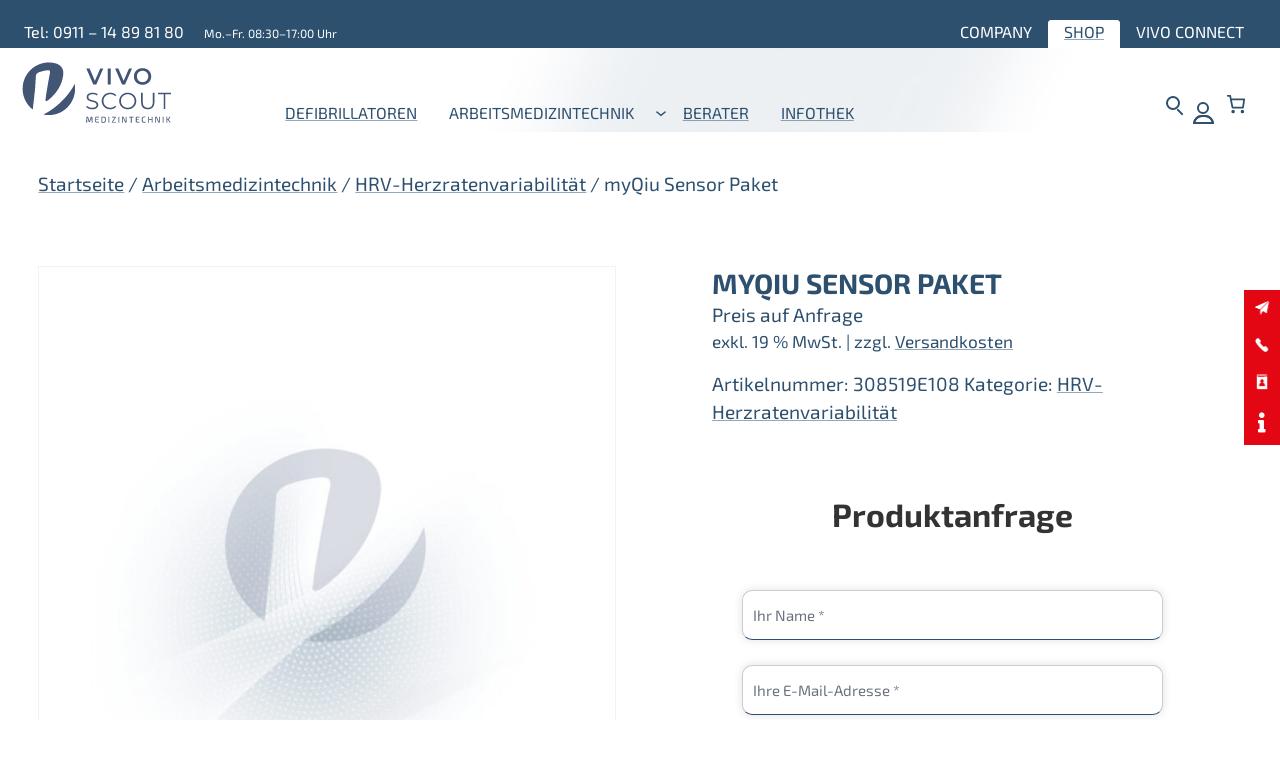

--- FILE ---
content_type: text/css
request_url: https://shop.vivo-scout.de/wp-content/plugins/woocommerce-germanized/build/style-mini-cart.css?ver=3.20.3
body_size: 279
content:
.wc-block-components-product-metadata .wc-block-components-product-details:first-child{display:flex;flex-direction:column}.wc-block-components-product-metadata .wc-block-components-product-details:first-child *[class*=wc-block-components-product-details]{order:950}.wc-block-components-product-metadata .wc-block-components-product-details:first-child *[class*=wc-block-components-product-details__gzd-]{order:90;width:120%}.wc-block-components-product-metadata .wc-block-components-product-details:first-child .wc-block-components-product-details__gzd-unit-price{order:0;margin-top:-5px;margin-bottom:12px}.wc-block-components-product-metadata .wc-block-components-product-details:first-child .wc-block-components-product-details__gzd-deposit-packaging-type{order:5;font-weight:bold;text-transform:uppercase}.wc-block-components-product-metadata .wc-block-components-product-details:first-child .wc-block-components-product-details__gzd-deposit{order:10}.wc-block-components-product-metadata .wc-block-components-product-details:first-child .wc-block-components-product-details__gzd-differential-taxation{order:10}.wc-block-components-product-metadata .wc-block-components-product-details:first-child .wc-block-components-product-details__gzd-delivery-time{order:20}.wc-block-components-product-metadata .wc-block-components-product-details:first-child .wc-block-components-product-details__gzd-item-desc{order:100}.wc-block-components-product-metadata .wc-block-components-product-details:first-child .wc-gzd-summary-item-last{margin-bottom:1em}.wc-block-components-product-details *[class*=wc-block-components-product-details__gzd-] .wc-block-components-product-details__name{display:none}.wc-block-components-product-details *[class*=wc-block-components-product-details__gzd-] .wc-block-components-product-details__value{font-size:.8rem;color:#757575}.wc-gzd-small-business-info{font-size:.8rem;color:#757575}.wc-gzd-unit-price{font-weight:normal;font-size:.8rem;color:#757575}.wc-gzd-unit-price .wc-block-components-product-details__name{display:none}.wp-block-woocommerce-mini-cart-contents .wc-block-components-totals-item__description{display:none !important}.wp-block-woocommerce-mini-cart-contents ul.wc-block-components-product-details li.wc-block-components-product-details__gzd-unit-price{display:block !important}


--- FILE ---
content_type: text/css
request_url: https://shop.vivo-scout.de/wp-content/plugins/Funnelforms-pro/res/frontend/styles/frontend_no_media.css?ver=3.8.1
body_size: 7401
content:
@font-face {
    font-family: 'Montserrat';
    src: url('../../../fonts/Montserrat/Montserrat-Regular.woff') format('woff'),
         url('../../../fonts/Montserrat/Montserrat-Regular.woff2') format('woff2');
    font-weight: 400;
}
@font-face {
    font-family: 'Montserrat';
    src: url('../../../fonts/Montserrat/Montserrat-Black.woff') format('woff'),
         url('../../../fonts/Montserrat/Montserrat-Black.woff2') format('woff2');
    font-weight: 900;
}
@font-face {
    font-family: 'Montserrat';
    src: url('../../../fonts/Montserrat/Montserrat-Bold.woff') format('woff'),
         url('../../../fonts/Montserrat/Montserrat-Bold.woff2') format('woff2');
    font-weight: 700;
}
@font-face {
    font-family: 'Montserrat';
    src: url('../../../fonts/Montserrat/Montserrat-ExtraBold.woff') format('woff'),
         url('../../../fonts/Montserrat/Montserrat-ExtraBold.woff2') format('woff2');
    font-weight: 800;
}
@font-face {
    font-family: 'Montserrat';
    src: url('../../../fonts/Montserrat/Montserrat-ExtraLight.woff') format('woff'),
         url('../../../fonts/Montserrat/Montserrat-ExtraLight.woff2') format('woff2');
    font-weight: 200;
}
@font-face {
    font-family: 'Montserrat';
    src: url('../../../fonts/Montserrat/Montserrat-Light.woff') format('woff'),
         url('../../../fonts/Montserrat/Montserrat-Light.woff2') format('woff2');
    font-weight: 300;
}
@font-face {
    font-family: 'Montserrat';
    src: url('../../../fonts/Montserrat/Montserrat-Medium.woff') format('woff'),
         url('../../../fonts/Montserrat/Montserrat-Medium.woff2') format('woff2');
    font-weight: 500;
}
@font-face {
    font-family: 'Montserrat';
    src: url('../../../fonts/Montserrat/Montserrat-Thin.woff') format('woff'),
         url('../../../fonts/Montserrat/Montserrat-Thin.woff2') format('woff2');
    font-weight: 100;
}
@font-face {
    font-family: 'Montserrat';
    src: url('../../../fonts/Montserrat/Montserrat-SemiBold.woff') format('woff'),
         url('../../../fonts/Montserrat/Montserrat-SemiBold.woff2') format('woff2');
    font-weight: 600;
}

.af2_form_wrapper.af2_form-type-2 .af2_loading_error {
    color: red;
    text-align: center;
    margin-top: 20px;
}

.af2_form {
    text-align: center;
    position: relative;
    z-index: 99999;
    width: 100%
}

.af2_form_wrapper div::before, .af2_form_wrapper div::after {
	content: none;
}

.af2_form_wrapper.af2_form-type-2 .af2_success_message_screen, 
.af2_form_wrapper.af2_form-type-2 .af2_success_message_screen.desktop, 
.af2_form_wrapper.af2_form-type-2 .af2_success_message_screen.af2_mobile {
    display: none !important;
}

.af2_form_wrapper.af2_form-type-2 .af2_success_message_screen.desktop.show {
    display: flex !important;
    flex-direction: column;
    justify-content: center;
    align-items: center;
    padding: 40px 0;
}

.af2_form_wrapper.af2_form-type-2.af2_nm_mobile_view .af2_success_message_screen, 
.af2_form_wrapper.af2_form-type-2.af2_nm_mobile_view .af2_success_message_screen.desktop, 
.af2_form_wrapper.af2_form-type-2.af2_nm_mobile_view .af2_success_message_screen.af2_mobile {
    display: none !important;
}

.af2_form_wrapper.af2_form-type-2.af2_nm_mobile_view .af2_success_message_screen.desktop.show {
    display: flex !important;
    flex-direction: column;
    justify-content: center;
    align-items: center;
    padding: 40px 0;
}
.af2_form_wrapper.af2_form-type-2.af2_nm_ipad_view .af2_success_message_screen, 
.af2_form_wrapper.af2_form-type-2.af2_nm_ipad_view .af2_success_message_screen.desktop, 
.af2_form_wrapper.af2_form-type-2.af2_nm_ipad_view .af2_success_message_screen.af2_mobile {
    display: none !important;
}

.af2_form_wrapper.af2_form-type-2.af2_nm_ipad_view .af2_success_message_screen.desktop.show {
    display: flex !important;
    flex-direction: column;
    justify-content: center;
    align-items: center;
    padding: 40px 0;
}

.af2_form_wrapper.af2_form-type-2.af2_nm_mobile_view .af2_question_text_type_wrapper.af2_question_wrapper.af2_verification {
    flex-direction: column;
}
.af2_form_wrapper.af2_form-type-2.af2_nm_mobile_view #af_verif.af2_submit_button.newVerification.af_marg {
    margin: 20px 0 0 0 !important;
}
.af2_form_wrapper.af2_form-type-2.af2_nm_mobile_view .af2_success_message_screen.af2_mobile.show {
    display: flex !important;
    flex-direction: column;
    justify-content: center;
    align-items: center;
    padding: 40px 0;
}
.af2_form_wrapper.af2_form-type-2.af2_nm_mobile_view .af2_success_message_screen.desktop.show {
    display: none !important;
}


.af2_form_wrapper.af2_form-type-2 .af2_success_image, .af2_success_image img {
    max-height: 190px;
    max-width: 190px;
    min-width: 190px;
    min-height: 190px;
}

.af2_form_progress_bar { 
    flex: 1; 
}

.af2_form_button {
    white-space: break-spaces;
}


.af2_form_wrapper.af2_form-type-2 .af2_success_image {
    
    position: relative;
    margin-bottom: 30px;
}

.af2_form_wrapper.af2_form-type-2 .af2_success_text {
    font-size: 20px;
}

.af2_form_wrapper.af2_form-type-2 .af2_slider_frage {
    -webkit-appearance: none;
    -moz-appearance: none;
    transition: all 400ms ease-out;
    width: 100%;
    border: none !important;
}

.af2_form_wrapper.af2_form-type-2 .af2_text_type, .af2_text_type_ {
    transition: all 400ms ease-out;
}

.af2_form_wrapper.af2_form-type-2 .af2_slider_frage_wrapper {
    margin: 0 auto;
}

.af2_form_wrapper.af2_form-type-2 .af2_slider_frage_minmax {
    width: 100%;
    display: flex;
    justify-content: space-between;
}

.af2_form_wrapper.af2_form-type-2 .af2_slider_frage_minmax p {
	font-size: 22px;
}

.af2_form_wrapper.af2_form-type-2 .af2_slider_frage_bullet {
    position: relative;
    /*width: 91px;*/
    max-width: 100%;
    height: 41px;
    line-height: 42px;
    text-align: center;
    display: block;
    margin: 0 auto;
}

.af2_form_wrapper.af2_form-type-2 .af2_slider_frage::-webkit-slider-thumb {
    -webkit-appearance: none;
    -moz-appearance: none;
    width: 25px;
    height: 25px;
    border-radius: 50%;
    cursor: pointer;
    background-color: #7bb9ff;
}

.af2_form_wrapper.af2_form-type-2 .af2_slider_frage::-moz-range-thumb {
    -webkit-appearance: none;
    -moz-appearance: none;
    width: 25px;
    height: 25px;
    border-radius: 50%;
    cursor: pointer;
    background-color: #7bb9ff;
}

.af2_form_wrapper.af2_form-type-2 .af2_form_wrapper {
    position: relative;
    z-index: 0;
    width: 100%;
}

.af2_form_wrapper.af2_form-type-2 .af2_answer {
    cursor: pointer;
}


.af2_form_wrapper.af2_form-type-2 .af2_mobile_grid .af2_answer.af2_mobile {
    min-width: unset;
    max-width: unset;
}

.af2_form_wrapper.af2_form-type-2 .af2_answer_card {
    position: relative;
    justify-content: center;
    align-items: center;
    display: flex;
    border: 3px solid rgba(0, 0, 0, 0);
    margin-bottom: 10px;
    transition: all 400ms ease-out;
}

.af2_form_wrapper.af2_form-type-2 .af2_form_wrapper input,
.af2_form_wrapper.af2_form-type-2 input.af2_textfeld_frage,
.af2_form_wrapper.af2_form-type-2 input.af2_textbereich_frage,
.af2_form_wrapper.af2_form-type-2 input.af2_datum_frage,
.af2_form_wrapper.af2_form-type-2 input.af2_slider_frage_val,
.af2_form_wrapper.af2_form-type-2 input.select2-search__field,
.af2_form_wrapper.af2_form-type-2 input.af2_ad_trans,
.af2_form_wrapper.af2_form-type-2 input.af2_datum_frage,
.af2_form_wrapper.af2_form-type-2 input.af2_text_type,
.af2_form_wrapper.af2_form-type-2 input.af2_text_type_
{
    border: solid 1px #ccc;
    outline: unset !important;
}

.af2_form_wrapper.af2_form-type-2 .af2_text_type, 
.af2_form_wrapper.af2_form-type-2 .af2_text_type_,
.af2_form_wrapper.af2_form-type-2 .af2_textfeld_frage,
.af2_form_wrapper.af2_form-type-2 .af2_textbereich_frage,
.af2_form_wrapper.af2_form-type-2 .af2_datum_frage,
.af2_form_wrapper.af2_form-type-2 .af2_slider_frage_val,
.af2_form_wrapper.af2_form-type-2 .af2_slider_frage,
.af2_form_wrapper.af2_form-type-2 .af2_ad_trans {
    transition: all 400ms ease-out;
    outline: unset !important;
}

.af2_form_wrapper.af2_form-type-2 .af2_carousel_item {
    min-width: 100%;
    max-width: 100%;
    margin-left: 0%;
    transition: all 500ms ease-out;
    display: flex;
    flex-direction: column;
    /*justify-content: flex-end;*/
}

.af2_form_wrapper.af2_form-type-2 .af2_carousel_item.left {
    transform: translateX(-100%);
}

.af2_form_wrapper.af2_form-type-2 .af2_carousel_item.no_trans {
    transition: none;
}

.af2_form_wrapper.af2_form-type-2 .af2_carousel_item.left_marg {
    /*margin-left: -100%;*/
    transform: translateX(-100%);
}

.af2_form_wrapper.af2_form-type-2 .af2_mobile {
    display: none !important;
}

.af2_form_wrapper.af2_form-type-2 .af2_answer_image.pic {
    max-width: 80% !important;
    width: 80% !important;
}

.af2_form_wrapper.af2_form-type-2 .af2_form textarea {
    resize: none;
}

.af2_form_wrapper.af2_form-type-2 .af2_answer.hover .af2_answer_card {
    border: 3px solid;
    cursor: pointer;
    transform: scale(1.05);
    box-shadow: 0 0 10px 0 !important;
}

.af2_form_wrapper.af2_form-type-2 .af2_answer.selected_item .af2_answer_card {
    border: 3px solid;
    box-shadow: 0 0 10px 0 !important;
}

.af2_form_wrapper.af2_form-type-2 .af2_submit_wrapper {
    display: flex;
    justify-content: left;
    align-content: center;
    flex-direction: column;
    width: 100%;
}

.af2_form_wrapper.af2_form-type-2 .af2_answer_container {
    display: flex;
    flex-wrap: wrap;
    justify-content: center;
}

.af2_form_wrapper.af2_form-type-2 .af2_text_type, .af2_form_wrapper.af2_form-type-2 .af2_text_type_ {
    width: 100%;
}

.af2_form_wrapper.af2_form-type-2 .af2_response_success {
    color: green;
    text-align: center;
    margin-top: 20px;
}

.af2_form_wrapper.af2_form-type-2 .af2_response_error {
    color: red;
    text-align: left;
    margin-top: 5px;
}

.af2_form_wrapper.af2_form-type-2 .select2-results li {
    font-size: 17px;
    font-weight: 500;
    font-family: 'Montserrat';
}

.af2_form_wrapper.af2_form-type-2 .select2-selection.select2-selection--single {
    font-size: 17px;
    font-weight: 500;
    font-family: 'Montserrat';
}

.af2_form_wrapper.af2_form-type-2 .af2_question_text_type_wrapper {
    text-align: left;
}

.af2_form_wrapper.af2_form-type-2 .af2_question {
    width: 50%;
}

.af2_form_wrapper.af2_form-type-2 .af2_answer_text {
    width: 100%;
    text-align: center;
    white-space: normal;
}

.af2_form_wrapper.af2_form-type-2 .af2_question_checkbox_type_wrapper {
    display: flex;
    align-items: center;
    text-align: left;
}

.af2_form_wrapper.af2_form-type-2 .af2_form_button {
    transition: background-color 300ms ease-out;
    cursor: pointer;
    margin: 0 !important;
    min-width: 50px !important;
    
    padding: 0 !important;
    max-width: 50px !important;
    width: 50px !important;

    display: flex;
    justify-content: center;
    align-items: center;

    text-decoration: none !important;
}

.af2_form_wrapper.af2_form-type-2 .af2_submit_button {
    text-decoration: none !important;
    position: relative;
    transition: background-color 0.2s;
}

.af2_form_wrapper.af2_form-type-2 .af2_submit_button__text {
	transition: all 0.2s;
}


.af2_form_wrapper.af2_form-type-2 .af2_submit_button--loading .af2_submit_button__text {
	visibility: hidden;
	opacity: 0;
}
.af2_form_wrapper.af2_form-type-2 .af2_calender_wait--loading {
    background: #fff !important;
    border-color: #fff !important;
}
.af2_form_wrapper.af2_form-type-2 .af2_calender_wait--loading::after {
    content: "";
	position: absolute;
	width: 16px;
	height: 16px;
	top: 0;
	left: 0;
	right: 0;
	bottom: 0;
	margin: auto;
	border: 4px solid transparent;
	border-top-color: rgba(var(--rgb)) !important;
	border-radius: 50%;
	animation: button-loading-spinner 1s ease infinite;
}
.af2_form_wrapper.af2_form-type-2 .af2_submit_button--loading {
    background: #c5c5c5 !important;
}
.af2_form_wrapper.af2_form-type-2 .af2_submit_button--loading::after {
	content: "";
	position: absolute;
	width: 16px;
	height: 16px;
	top: 0;
	left: 0;
	right: 0;
	bottom: 0;
	margin: auto;
	border: 4px solid transparent;
	border-top-color: #ffffff;
	border-radius: 50%;
	animation: button-loading-spinner 1s ease infinite;
}
@keyframes button-loading-spinner {
	from {
	  transform: rotate(0turn);
	}
  
	to {
	  transform: rotate(1turn);
	}
  }

.af2_form_wrapper.af2_form-type-2 .af2_form_button.special {
    max-width: unset !important;
    width: unset !important;
    padding: 0 25px !important;
}

.af2_rtl_layout .af2_question_label {
    text-align: right;
}

.af2_form_wrapper.af2_form-type-2 .af2_form_button.desktop {
    display: flex !important;
}

.af2_form_wrapper.af2_form-type-2 .af2_form_button.af2_mobile {
    display: none !important;
}

/*.af2_form_wrapper.af2_form-type-2 .af2_answer_card.desktop .af2_answer_image_wrapper i {
    font-size: 90px !important;
}

.af2_form_wrapper.af2_form-type-2 .af2_desktop_list .af2_answer.desktop .af2_answer_image_wrapper i {
    font-size: 70px !important;
}

.af2_form_wrapper.af2_form-type-2 .af2_desktop_list2 .af2_answer.desktop .af2_answer_image_wrapper i {
    font-size: 60px !important;
}

.af2_form_wrapper.af2_form-type-2 .af2_mobile_list .af2_answer.af2_mobile .af2_answer_image_wrapper.af2_mobile i {
    font-size: 25px !important;
}*/

.af2_form_wrapper.af2_form-type-2 .af2_form_button i {
    min-width: 30px;
}

.af2_form_wrapper.af2_form-type-2 .af2_form_button svg{
    width: 30px;
    height: 25px;
}

.af2_form_wrapper.af2_form-type-2 .af2_form_button.af2_disabled {
    cursor: default;
    pointer-events: none;
}

.af2_form_wrapper.af2_form-type-2 .af2_form_button.af2_mobile {
    min-width: 45px !important;
    max-width: 45px !important;
    width: 45px !important;
    padding: 0 !important;
}

.af2_form_wrapper.af2_form-type-2 .af2_form_button.af2_mobile.special{
    max-width: unset !important;
    width: unset !important;
    padding: 0 35px !important;
}

.af2_form_wrapper.af2_form-type-2 .af2_submit_button {
    cursor: pointer;
}

.af2_form_wrapper.af2_form-type-2 .af2_form_bottombar {
    display: flex;
    align-items: center;
    min-height: 50px !important;
    max-height: 50px !important;
    height: 50px !important;
}

.hide_progress_bar .af2_form_progress_bar {
    opacity: 0 !important;
}

.af2_form_wrapper.af2_form-type-2 .af2_form_progress_bar {
    display: flex;
    justify-content: left;
}
.af2_form_wrapper.af2_form-type-2[data-rtl="1"] .af2_form_progress_bar {
    justify-content: right !important;
}

.af2_form_wrapper.af2_form-type-2 .af2_form_progress {
    width: 0;
    height: 100%;
    transition: width 500ms ease-out;
}

.af2_form_wrapper.af2_form-type-2 .af2_checkbox_type {
    width: 25px;
    height: 25px;
    max-width: 25px;
    max-height: 25px;
    min-width: 25px;
    max-width: 25px;
}

.af2_form_wrapper.af2_form-type-2 .af2_form_bottombar {
    transition: all 400ms ease-out;
}

.af2_form_wrapper.af2_form-type-2 .af2_answer i {
    font-style: normal !important;
}

.af2_form_wrapper.af2_form-type-2 .af2_answer_image_wrapper {
    display: flex;
    align-content: center;
    align-items: center;
    justify-content: center;

    width: 100%;
    height: 100%;
}
.af2_form_wrapper.af2_form-type-2 .af2_answer_image_wrapper.af2_mobile {
    font-size: 15px;
}

.af2_form_wrapper.af2_form-type-2 .af2_form_percentage_triangle {
    margin: auto;
    border-style: solid;
    border-width: 0 5px 6px 5px;
    transition: all 500ms ease-out;
}

.af2_form_wrapper.af2_form-type-2 .af2_form_carousel {
    position: relative;
    display: flex;
    overflow: hidden;
    max-width: 100%;
    min-width: 100%;
    transition: height 500ms ease-out;
    z-index: 50;
}

.af2_form_wrapper.af2_form-type-2 .af2_loading_overlay {
    width: 100%;
    z-index: 100;
    transition: all 400ms ease-out;
    display: flex;
    justify-content: center;
}

.af2_popup_background {
    display:none;
}

.af2_popup_background.show {
    display: flex;
    justify-content: center;
    align-items: center;
    pointer-events: all;
    background: rgba(0,0,0,.8);
    width: 100%;
    height: 100%;
    top: 0;
    left: 0;
    position: fixed;
    z-index: 9999997;
}

.af2_popup_wrapper {
    width: 80%;
    position: relative;
    pointer-events: all;
    border-radius: 0;
    box-shadow: 2px 8px 23px 3px rgb(0 0 0 / 20%);
    z-index: 9999998;
    max-height: 90%;
    display: flex;
}

.af2_form_wrapper.af2_form-type-2 .select2-container {
    z-index: 9999999 !important;
}

.af2_close_popup {
    width: 20px;
    height: 20px;
    background: url('../../images/close_button_af2.png');
    background-size: contain;
    background-repeat: no-repeat;
    cursor: pointer;
    position: absolute;
    z-index: 1;
    top: 15px;
    right: 30px;
}

.af2_popup_wrapper .af2_form_wrapper {
    max-height: 100%;
    width: 100%;
    display: flex;
}

.af2_popup_wrapper .af2_form {
    padding: 23px;
    width: 100%;
    max-width: 100%;
    max-height: 100%;
    overflow-y: scroll;
    border-radius: 0px !important;
}

.af2_popup_wrapper .af2_form_bottombar {
    margin-bottom: 20px;
}

.af2_form_wrapper.af2_form-type-2 .af2_question_text {
    line-height: 20px;
}

.af2_form_wrapper.af2_form-type-2 .af2_question_heading_wrapper.af2_mobile {
    margin: 0 auto 35px auto !important;
}
.af2_form_wrapper.af2_form-type-2.af2_nm_mobile_view .af2_mobile {
    display: block !important;
}
.af2_form_wrapper.af2_form-type-2.af2_nm_mobile_view .af2_answer_image_wrapper {
    display: flex;
    justify-content: center;
    align-items: center;

    width: 100%;
    height: 100%;
}
.af2_form_wrapper.af2_form-type-2.af2_nm_mobile_view .af2_answer_card {
    display: flex !important;
}
.af2_form_wrapper.af2_form-type-2.af2_nm_mobile_view .af2_answer_text {
    text-align: left;
}
.af2_form_wrapper.af2_form-type-2.af2_nm_mobile_view .desktop {
    display: none !important;
}
.af2_form_wrapper.af2_form-type-2.af2_nm_mobile_view .af2_slider_alternate_text_wrap {
    display: block !important;
}
.af2_form_wrapper.af2_form-type-2.af2_nm_mobile_view .af2_slider_input_wrap{
    margin: 10px 0 0 0 !important;
}
.af2_form_wrapper.af2_form-type-2.af2_nm_mobile_view .af2_slider_input_wrap.af2_rtl_layout{
    margin: 0 0 0 10px !important;
}
.af2_form_wrapper.af2_form-type-2.af2_nm_mobile_view .af2_slider_frage_minmax p {
    font-size: 15px;
}
.af2_form_wrapper.af2_form-type-2.af2_nm_mobile_view .select2-results li {
    font-size: 15px;
    font-weight: 500;
    font-family: 'Montserrat';
}
.af2_form_wrapper.af2_form-type-2.af2_nm_mobile_view .select2-selection.select2-selection--single {
    font-size: 15px;
    font-weight: 500;
    font-family: 'Montserrat';
}
.af2_form_wrapper.af2_form-type-2.af2_nm_mobile_view .af2_answer_image_wrapper.af2_mobile {
    display: flex !important;
}
.af2_form_wrapper.af2_form-type-2.af2_nm_mobile_view .af2_answer_image.pic {
    min-width: 100% !important;
    max-width: 100% !important;
}
.af2_form_wrapper.af2_form-type-2.af2_nm_mobile_view .af2_form_button.af2_mobile {
    display: flex !important;
}
.af2_form_wrapper.af2_form-type-2.af2_nm_mobile_view .af2_form_button.desktop {
    display: none !important;
}
.af2_form_wrapper.af2_form-type-2.af2_nm_mobile_view .af2_slider_frage_wrapper {
    display: block !important;
}		

.af2_form_wrapper.af2_form-type-2 .af2_slider_frage_wrapper {
    display: flex;
    justify-content: center;
    align-items: center;
}

.pac-container {
    z-index: 999999999 !important;
}

.af2_form_wrapper.af2_form-type-2 .af2_adress_map_input_wrapper_wrap {
    display: flex;
}

.af2_form_wrapper.af2_form-type-2 .ui-datepicker.ui-widget {
    z-index: 999999!important;
}

.af2_form_wrapper.af2_form-type-2 .af2-datepicker *, .af2_form_wrapper.af2_form-type-2 .af2_terminbuchung_datewrapper *{
    box-sizing: border-box;
}
.af2_form_wrapper.af2_form-type-2 .af2-datepicker, .af2_form_wrapper.af2_form-type-2 .af2_terminbuchung_datewrapper {
    border: 1px solid #ccc;
    background: #fff;
    position: relative;
    padding: 10px;
    margin: 0 auto;
    box-sizing: border-box !important;
}

.af2_form_wrapper.af2_form-type-2 .af2-datepicker .ui-datepicker, .af2_form_wrapper.af2_form-type-2 .af2_terminbuchung_datewrapper .ui-datepicker {
    width: 100% !important;
    border: none !important;
    padding: 0 !important;
    border-radius: 10px;
}

.af2_form_wrapper.af2_form-type-2 .af2-datepicker .ui-widget-header, .af2_form_wrapper.af2_form-type-2 .af2_terminbuchung_datewrapper .ui-widget-header {
    border: none;
    background: none;
    position: relative;
    padding: 0 !important;
}

.af2_form_wrapper.af2_form-type-2 .af2-datepicker th, .af2_form_wrapper.af2_form-type-2 .af2_terminbuchung_datewrapper th {
text-align: center;
    vertical-align: middle;
    width: 14%;
    font-size: 12px;
    border-radius: 4px;
    border: 1px solid transparent !important;
    white-space: nowrap;
    cursor: pointer;
    color: #555;
    font-weight: 700;
    padding: 9px 0 !important;
}

.af2_form_wrapper.af2_form-type-2 .af2-datepicker td, .af2_form_wrapper.af2_form-type-2 .af2_terminbuchung_datewrapper td {
    text-align: center;
    vertical-align: middle;
    width: 14%;
    font-size: 12px;
    border-radius: 15px;
    border: 1px solid transparent !important;
    white-space: nowrap;
    cursor: pointer;
    padding: 15px 0 !important;
}

.af2_form_wrapper.af2_form-type-2 .af2_terminbuchung_datewrapper td {
    border-radius: 100% !important;
}

.af2_form_wrapper.af2_form-type-2 .af2-datepicker td:hover, .af2_form_wrapper.af2_form-type-2 .af2_terminbuchung_datewrapper td:hover {
    background-color: #eee;
    border-color: transparent;
    color: inherit;
}

.af2_form_wrapper.af2_form-type-2 .af2-datepicker td .ui-state-default, .af2_form_wrapper.af2_form-type-2 .af2_terminbuchung_datewrapper td .ui-state-default {
    background: none;
    border: none;
    color: #555;
    text-decoration: none !important;
}

.af2_form_wrapper.af2_form-type-2 .af2-datepicker td>a, .af2_form_wrapper.af2_form-type-2 .af2_terminbuchung_datewrapper td>a {
    text-align: center !important;
}

.af2_form_wrapper.af2_form-type-2 .af2-datepicker .ui-datepicker-calendar, .af2_form_wrapper.af2_form-type-2 .af2_terminbuchung_datewrapper .ui-datepicker-calendar {
    margin: 0 0 10px;
    width: 100%;
}

.af2_form_wrapper.af2_form-type-2 .af2-datepicker .ui-datepicker-calendar thead, .af2_form_wrapper.af2_form-type-2 .af2_terminbuchung_datewrapper .ui-datepicker-calendar thead {
    border: none !important;
}

.af2_form_wrapper.af2_form-type-2 .af2-datepicker .ui-datepicker-prev, .af2_form_wrapper.af2_form-type-2 .af2_terminbuchung_datewrapper .ui-datepicker-prev,
.af2_form_wrapper.af2_form-type-2 .af2-datepicker .ui-datepicker-next, .af2_form_wrapper.af2_form-type-2 .af2_terminbuchung_datewrapper .ui-datepicker-next{
    box-shadow: 0 0 4px 0 #ccc;
    background: #fff;
    border-radius: 5px!important;
    padding: 5px!important;
    width: 14% !important;
    height: 40px !important;
    display: inline-flex;
    font-size: 15px;
    align-items: center;
    justify-content: center;
    position: absolute;
    top: 10px !important;
    cursor: pointer;
    color: #555;
    text-decoration: none !important;
    border: none !important;
}

.af2_form_wrapper.af2_form-type-2 .af2-datepicker .ui-datepicker-prev:hover, .af2_form_wrapper.af2_form-type-2 .af2_terminbuchung_datewrapper .ui-datepicker-prev:hover,
.af2_form_wrapper.af2_form-type-2 .af2-datepicker .ui-datepicker-next:hover, .af2_form_wrapper.af2_form-type-2 .af2_terminbuchung_datewrapper .ui-datepicker-next:hover {
    background: #ccc;
    color: #555;
}

.af2_form_wrapper.af2_form-type-2 .af2-datepicker .ui-datepicker-prev, .af2_form_wrapper.af2_form-type-2 .af2_terminbuchung_datewrapper .ui-datepicker-prev {
    left: 10px !important;
}

.af2_form_wrapper.af2_form-type-2 .af2-datepicker .ui-datepicker-next, .af2_form_wrapper.af2_form-type-2 .af2_terminbuchung_datewrapper .ui-datepicker-next {
    right: 10px !important;
}

.af2_form_wrapper.af2_form-type-2 .af2-datepicker .ui-datepicker-prev span, .af2_form_wrapper.af2_form-type-2 .af2_terminbuchung_datewrapper .ui-datepicker-prev span,
.af2_form_wrapper.af2_form-type-2 .af2-datepicker .ui-datepicker-next span, .af2_form_wrapper.af2_form-type-2 .af2_terminbuchung_datewrapper .ui-datepicker-next span {
    display: none !important;
}

.af2_form_wrapper.af2_form-type-2 .af2-datepicker .ui-datepicker-prev:before, .af2_form_wrapper.af2_form-type-2 .af2_terminbuchung_datewrapper .ui-datepicker-prev:before {
    content: "\f053";
    font-weight: 900;
    font-family: "Font Awesome 5 Free";
}

.af2_form_wrapper.af2_form-type-2 .af2-datepicker .ui-datepicker-next:before, .af2_form_wrapper.af2_form-type-2 .af2_terminbuchung_datewrapper .ui-datepicker-next:before {
    content: "\f054";
    font-weight: 900;
    font-family: "Font Awesome 5 Free";
}

.af2_form_wrapper.af2_form-type-2 .af2-datepicker .ui-datepicker-title, .af2_form_wrapper.af2_form-type-2 .af2_terminbuchung_datewrapper .ui-datepicker-title {
    width: auto;
    font-size: 17px;
    cursor: pointer;
    color: #555;
    font-weight: 500;
    padding: 10px 0;
    text-align: center;
    line-height: 40px !important;
    margin: 0 !important;
}

.af2_form_wrapper.af2_form-type-2 .af2-datepicker td.ui-datepicker-current-day, .af2_form_wrapper.af2_form-type-2 .af2_terminbuchung_datewrapper td.ui-datepicker-current-day {
    background-color: #c5c5c5;
    border-color: transparent;
    color: #fff;
}

.af2_form_wrapper.af2_form-type-2 .af2-datepicker td.ui-datepicker-current-day .ui-state-highlight, .af2_form_wrapper.af2_form-type-2 .af2_terminbuchung_datewrapper td.ui-datepicker-current-day .ui-state-highlight,
.af2_form_wrapper.af2_form-type-2 .af2-datepicker td.ui-datepicker-current-day .ui-state-active, .af2_form_wrapper.af2_form-type-2 .af2_terminbuchung_datewrapper td.ui-datepicker-current-day .ui-state-active {
    color: #fff;
}

.af2_form_wrapper.af2_form-type-2 .af2-datepicker.af2_mobile {
    padding: 9px 10px;
}

.af2_form_wrapper.af2_form-type-2 .af2-datepicker.af2_mobile td,
.af2_form_wrapper.af2_form-type-2 .af2-datepicker.af2_mobile th {
    min-width: 12px;
    width: 12px;
    height: 12px;
    line-height: 12px;
    padding: 8px !important;
}

.af2_form_wrapper.af2_form-type-2 .af2-datepicker.af2_mobile .ui-datepicker-prev,
.af2_form_wrapper.af2_form-type-2 .af2-datepicker.af2_mobile .ui-datepicker-next {
    padding: 5px!important;
    font-size: 11px;
}

.af2_form_wrapper.af2_form-type-2 .af2-datepicker.af2_mobile .ui-datepicker-title {
    font-size: 12px;
}



.af2_form_wrapper.af2_form-type-2 .selection .select2-selection.select2-selection--single.af2-select2-container {
    display: flex;
    justify-content: center;
    align-items: center;
    padding: 0;
    height: 50px !important;
}

.af2_form_wrapper.af2_form-type-2 .select2-search__field {
    height: 50px !important;
}

.af2_form_wrapper.af2_form-type-2 .af2-datepicker.af2_mobile .ui-datepicker-calendar {
    margin: 0;
}

.af2_form_wrapper .af2_powered_by {
    margin-top: 20px;
    text-align: center;
}

.af2_form_wrapper .af2_powered_by span {
    font-size: 12px;
    font-style: italic;
    background: #f5f5f5;
    padding: 5px 20px;
    border-radius: 10px;
    font-family: sans-serif;
}

.af2_dateiupload .af2_dateiupload_inner {
    border: 2px dashed #e1e1e1;
    background: white;
    height: 100%;
    padding: 20px;
    cursor: pointer;
}

.af2_dateiupload .af2_dateiupload_inner i {
    font-size: 80px;
    pointer-events: none;
    color: #ccc;
}

.af2_dateiupload .af2_dateiupload_desc {
    font-size: 16px;
    color: #ccc;
    line-height: 1;
    pointer-events: none;
}

.af2_dateiupload .dz-image-preview {
    position: relative;
    display: inline-block;
    vertical-align: top;
    margin: 20px;
    min-height: 100px;
}


/*started dropzone css*/

@-webkit-keyframes passing-through {
    0% {
        opacity: 0;
        -webkit-transform: translateY(40px);
        -moz-transform: translateY(40px);
        -ms-transform: translateY(40px);
        -o-transform: translateY(40px);
        transform: translateY(40px);
    }
    30%,
    70% {
        opacity: 1;
        -webkit-transform: translateY(0px);
        -moz-transform: translateY(0px);
        -ms-transform: translateY(0px);
        -o-transform: translateY(0px);
        transform: translateY(0px);
    }
    100% {
        opacity: 0;
        -webkit-transform: translateY(-40px);
        -moz-transform: translateY(-40px);
        -ms-transform: translateY(-40px);
        -o-transform: translateY(-40px);
        transform: translateY(-40px);
    }
}

@-moz-keyframes passing-through {
    0% {
        opacity: 0;
        -webkit-transform: translateY(40px);
        -moz-transform: translateY(40px);
        -ms-transform: translateY(40px);
        -o-transform: translateY(40px);
        transform: translateY(40px);
    }
    30%,
    70% {
        opacity: 1;
        -webkit-transform: translateY(0px);
        -moz-transform: translateY(0px);
        -ms-transform: translateY(0px);
        -o-transform: translateY(0px);
        transform: translateY(0px);
    }
    100% {
        opacity: 0;
        -webkit-transform: translateY(-40px);
        -moz-transform: translateY(-40px);
        -ms-transform: translateY(-40px);
        -o-transform: translateY(-40px);
        transform: translateY(-40px);
    }
}

@keyframes passing-through {
    0% {
        opacity: 0;
        -webkit-transform: translateY(40px);
        -moz-transform: translateY(40px);
        -ms-transform: translateY(40px);
        -o-transform: translateY(40px);
        transform: translateY(40px);
    }
    30%,
    70% {
        opacity: 1;
        -webkit-transform: translateY(0px);
        -moz-transform: translateY(0px);
        -ms-transform: translateY(0px);
        -o-transform: translateY(0px);
        transform: translateY(0px);
    }
    100% {
        opacity: 0;
        -webkit-transform: translateY(-40px);
        -moz-transform: translateY(-40px);
        -ms-transform: translateY(-40px);
        -o-transform: translateY(-40px);
        transform: translateY(-40px);
    }
}

@-webkit-keyframes slide-in {
    0% {
        opacity: 0;
        -webkit-transform: translateY(40px);
        -moz-transform: translateY(40px);
        -ms-transform: translateY(40px);
        -o-transform: translateY(40px);
        transform: translateY(40px);
    }
    30% {
        opacity: 1;
        -webkit-transform: translateY(0px);
        -moz-transform: translateY(0px);
        -ms-transform: translateY(0px);
        -o-transform: translateY(0px);
        transform: translateY(0px);
    }
}

@-moz-keyframes slide-in {
    0% {
        opacity: 0;
        -webkit-transform: translateY(40px);
        -moz-transform: translateY(40px);
        -ms-transform: translateY(40px);
        -o-transform: translateY(40px);
        transform: translateY(40px);
    }
    30% {
        opacity: 1;
        -webkit-transform: translateY(0px);
        -moz-transform: translateY(0px);
        -ms-transform: translateY(0px);
        -o-transform: translateY(0px);
        transform: translateY(0px);
    }
}

@keyframes slide-in {
    0% {
        opacity: 0;
        -webkit-transform: translateY(40px);
        -moz-transform: translateY(40px);
        -ms-transform: translateY(40px);
        -o-transform: translateY(40px);
        transform: translateY(40px);
    }
    30% {
        opacity: 1;
        -webkit-transform: translateY(0px);
        -moz-transform: translateY(0px);
        -ms-transform: translateY(0px);
        -o-transform: translateY(0px);
        transform: translateY(0px);
    }
}

@-webkit-keyframes pulse {
    0% {
        -webkit-transform: scale(1);
        -moz-transform: scale(1);
        -ms-transform: scale(1);
        -o-transform: scale(1);
        transform: scale(1);
    }
    10% {
        -webkit-transform: scale(1.1);
        -moz-transform: scale(1.1);
        -ms-transform: scale(1.1);
        -o-transform: scale(1.1);
        transform: scale(1.1);
    }
    20% {
        -webkit-transform: scale(1);
        -moz-transform: scale(1);
        -ms-transform: scale(1);
        -o-transform: scale(1);
        transform: scale(1);
    }
}

@-moz-keyframes pulse {
    0% {
        -webkit-transform: scale(1);
        -moz-transform: scale(1);
        -ms-transform: scale(1);
        -o-transform: scale(1);
        transform: scale(1);
    }
    10% {
        -webkit-transform: scale(1.1);
        -moz-transform: scale(1.1);
        -ms-transform: scale(1.1);
        -o-transform: scale(1.1);
        transform: scale(1.1);
    }
    20% {
        -webkit-transform: scale(1);
        -moz-transform: scale(1);
        -ms-transform: scale(1);
        -o-transform: scale(1);
        transform: scale(1);
    }
}

@keyframes pulse {
    0% {
        -webkit-transform: scale(1);
        -moz-transform: scale(1);
        -ms-transform: scale(1);
        -o-transform: scale(1);
        transform: scale(1);
    }
    10% {
        -webkit-transform: scale(1.1);
        -moz-transform: scale(1.1);
        -ms-transform: scale(1.1);
        -o-transform: scale(1.1);
        transform: scale(1.1);
    }
    20% {
        -webkit-transform: scale(1);
        -moz-transform: scale(1);
        -ms-transform: scale(1);
        -o-transform: scale(1);
        transform: scale(1);
    }
}

.af2_form_wrapper.af2_form-type-2 .af2_dateiupload.dz-clickable {
    cursor: pointer;
}

.af2_form_wrapper.af2_form-type-2 .af2_dateiupload.dz-clickable * {
    cursor: default;
}

.af2_form_wrapper.af2_form-type-2 .af2_dateiupload.dz-clickable .dz-message,
.af2_form_wrapper.af2_form-type-2 .af2_dateiupload.dz-clickable .dz-message * {
    cursor: pointer;
}

.af2_form_wrapper.af2_form-type-2 .af2_dateiupload.dz-started .dz-message {
    display: none;
}

.af2_form_wrapper.af2_form-type-2 .af2_dateiupload.dz-drag-hover {
    border-style: solid;
}

.af2_form_wrapper.af2_form-type-2 .af2_dateiupload.dz-drag-hover .dz-message {
    opacity: 0.5;
}

.af2_form_wrapper.af2_form-type-2 .af2_dateiupload .dz-message {
    text-align: center;
    margin: 2em 0;
}

.af2_form_wrapper.af2_form-type-2 .af2_dateiupload .dz-message .dz-button {
    background: none;
    color: inherit;
    border: none;
    padding: 0;
    font: inherit;
    cursor: pointer;
    outline: inherit;
}

.af2_form_wrapper.af2_form-type-2 .af2_dateiupload .dz-preview {
    position: relative;
    display: inline-block;
    vertical-align: top;
    margin: 16px;
    min-height: 100px;
}

.af2_form_wrapper.af2_form-type-2 .af2_dateiupload .dz-preview:hover {
    z-index: 1000;
}

.af2_form_wrapper.af2_form-type-2 .af2_dateiupload .dz-preview:hover .dz-details {
    opacity: 1;
}

.af2_form_wrapper.af2_form-type-2 .af2_dateiupload .dz-preview.dz-file-preview .dz-image {
    border-radius: 20px;
    background: #999;
    background: linear-gradient(to bottom, #eee, #ddd);
}

.af2_form_wrapper.af2_form-type-2 .af2_dateiupload .dz-preview.dz-file-preview .dz-details {
    opacity: 1;
}

.af2_form_wrapper.af2_form-type-2 .af2_dateiupload .dz-preview.dz-image-preview {
    background: white;
}

.af2_form_wrapper.af2_form-type-2 .af2_dateiupload .dz-preview.dz-image-preview .dz-details {
    -webkit-transition: opacity 0.2s linear;
    -moz-transition: opacity 0.2s linear;
    -ms-transition: opacity 0.2s linear;
    -o-transition: opacity 0.2s linear;
    transition: opacity 0.2s linear;
}

.af2_form_wrapper.af2_form-type-2 .af2_dateiupload .dz-preview .dz-remove {
    font-size: 14px;
    text-align: center;
    display: block;
    cursor: pointer;
    border: none;
}

.af2_form_wrapper.af2_form-type-2 .af2_dateiupload .dz-preview .dz-remove:hover {
    text-decoration: underline;
}

.af2_form_wrapper.af2_form-type-2 .af2_dateiupload .dz-preview:hover .dz-details {
    opacity: 1;
}

.af2_form_wrapper.af2_form-type-2 .af2_dateiupload .dz-preview .dz-details {
    z-index: 20;
    position: absolute;
    top: 0;
    left: 0;
    opacity: 0;
    font-size: 13px;
    min-width: 100%;
    max-width: 100%;
    padding: 2em 1em;
    text-align: center;
    color: rgba(0, 0, 0, 0.9);
    line-height: 150%;
}

.af2_form_wrapper.af2_form-type-2 .af2_dateiupload .dz-preview .dz-details .dz-size {
    margin-bottom: 1em;
    font-size: 16px;
}

.af2_form_wrapper.af2_form-type-2 .af2_dateiupload .dz-preview .dz-details .dz-filename {
    white-space: nowrap;
}

.af2_form_wrapper.af2_form-type-2 .af2_dateiupload .dz-preview .dz-details .dz-filename:hover span {
    border: 1px solid rgba(200, 200, 200, 0.8);
    background-color: rgba(255, 255, 255, 0.8);
}

.af2_form_wrapper.af2_form-type-2 .af2_dateiupload .dz-preview .dz-details .dz-filename:not(:hover) {
    overflow: hidden;
    text-overflow: ellipsis;
}

.af2_form_wrapper.af2_form-type-2 .af2_dateiupload .dz-preview .dz-details .dz-filename:not(:hover) span {
    border: 1px solid transparent;
}

.af2_form_wrapper.af2_form-type-2 .af2_dateiupload .dz-preview .dz-details .dz-filename span,
.af2_form_wrapper.af2_form-type-2 .af2_dateiupload .dz-preview .dz-details .dz-size span {
    background-color: rgba(255, 255, 255, 0.4);
    padding: 0 0.4em;
    border-radius: 3px;
}

.af2_form_wrapper.af2_form-type-2 .af2_dateiupload .dz-preview:hover .dz-image img {
    -webkit-transform: scale(1.05, 1.05);
    -moz-transform: scale(1.05, 1.05);
    -ms-transform: scale(1.05, 1.05);
    -o-transform: scale(1.05, 1.05);
    transform: scale(1.05, 1.05);
    -webkit-filter: blur(8px);
    filter: blur(8px);
}

.af2_form_wrapper.af2_form-type-2 .af2_dateiupload .dz-preview .dz-image {
    border-radius: 20px;
    overflow: hidden;
    width: 120px;
    height: 120px;
    position: relative;
    display: block;
    z-index: 10;
}

.af2_form_wrapper.af2_form-type-2 .af2_dateiupload .dz-preview .dz-image img {
    display: block;
}

.af2_form_wrapper.af2_form-type-2 .af2_dateiupload .dz-preview.dz-success .dz-success-mark {
    -webkit-animation: passing-through 3s cubic-bezier(0.77, 0, 0.175, 1);
    -moz-animation: passing-through 3s cubic-bezier(0.77, 0, 0.175, 1);
    -ms-animation: passing-through 3s cubic-bezier(0.77, 0, 0.175, 1);
    -o-animation: passing-through 3s cubic-bezier(0.77, 0, 0.175, 1);
    animation: passing-through 3s cubic-bezier(0.77, 0, 0.175, 1);
}

.af2_form_wrapper.af2_form-type-2 .af2_dateiupload .dz-preview.dz-error .dz-error-mark {
    opacity: 1;
    -webkit-animation: slide-in 3s cubic-bezier(0.77, 0, 0.175, 1);
    -moz-animation: slide-in 3s cubic-bezier(0.77, 0, 0.175, 1);
    -ms-animation: slide-in 3s cubic-bezier(0.77, 0, 0.175, 1);
    -o-animation: slide-in 3s cubic-bezier(0.77, 0, 0.175, 1);
    animation: slide-in 3s cubic-bezier(0.77, 0, 0.175, 1);
}

.af2_form_wrapper.af2_form-type-2 .af2_dateiupload .dz-preview .dz-success-mark,
.af2_form_wrapper.af2_form-type-2 .af2_dateiupload .dz-preview .dz-error-mark {
    pointer-events: none;
    opacity: 0;
    z-index: 500;
    position: absolute;
    display: block;
    top: 50%;
    left: 50%;
    margin-left: -27px;
    margin-top: -35px;
}

.af2_form_wrapper.af2_form-type-2 .af2_dateiupload .dz-preview .dz-success-mark svg,
.af2_form_wrapper.af2_form-type-2 .af2_dateiupload .dz-preview .dz-error-mark svg {
    display: block;
    width: 54px;
    height: 54px;
}

.af2_form_wrapper.af2_form-type-2 .af2_dateiupload .dz-preview.dz-processing .dz-progress {
    opacity: 1;
    -webkit-transition: all 0.2s linear;
    -moz-transition: all 0.2s linear;
    -ms-transition: all 0.2s linear;
    -o-transition: all 0.2s linear;
    transition: all 0.2s linear;
}

.af2_form_wrapper.af2_form-type-2 .af2_dateiupload .dz-preview.dz-complete .dz-progress {
    opacity: 0;
    -webkit-transition: opacity 0.4s ease-in;
    -moz-transition: opacity 0.4s ease-in;
    -ms-transition: opacity 0.4s ease-in;
    -o-transition: opacity 0.4s ease-in;
    transition: opacity 0.4s ease-in;
}

.af2_form_wrapper.af2_form-type-2 .af2_dateiupload .dz-preview:not(.dz-processing) .dz-progress {
    -webkit-animation: pulse 6s ease infinite;
    -moz-animation: pulse 6s ease infinite;
    -ms-animation: pulse 6s ease infinite;
    -o-animation: pulse 6s ease infinite;
    animation: pulse 6s ease infinite;
}

.af2_form_wrapper.af2_form-type-2 .af2_dateiupload .dz-preview .dz-progress {
    opacity: 1;
    z-index: 1000;
    pointer-events: none;
    position: absolute;
    height: 16px;
    left: 50%;
    top: 50%;
    margin-top: -8px;
    width: 80px;
    margin-left: -40px;
    background: rgba(255, 255, 255, 0.9);
    -webkit-transform: scale(1);
    border-radius: 8px;
    overflow: hidden;
}

.af2_form_wrapper.af2_form-type-2 .af2_dateiupload .dz-preview .dz-progress .dz-upload {
    background: #333;
    background: linear-gradient(to bottom, #666, #444);
    position: absolute;
    top: 0;
    left: 0;
    bottom: 0;
    width: 0;
    -webkit-transition: width 300ms ease-in-out;
    -moz-transition: width 300ms ease-in-out;
    -ms-transition: width 300ms ease-in-out;
    -o-transition: width 300ms ease-in-out;
    transition: width 300ms ease-in-out;
}

.af2_form_wrapper.af2_form-type-2 .af2_dateiupload .dz-preview.dz-error .dz-error-message {
    display: block;
}

.af2_form_wrapper.af2_form-type-2 .af2_dateiupload .dz-preview.dz-error:hover .dz-error-message {
    opacity: 1;
    pointer-events: auto;
}

.af2_form_wrapper.af2_form-type-2 .af2_dateiupload .dz-preview .dz-error-message {
    pointer-events: none;
    z-index: 1000;
    position: absolute;
    display: block;
    display: none;
    opacity: 0;
    -webkit-transition: opacity 0.3s ease;
    -moz-transition: opacity 0.3s ease;
    -ms-transition: opacity 0.3s ease;
    -o-transition: opacity 0.3s ease;
    transition: opacity 0.3s ease;
    border-radius: 8px;
    font-size: 13px;
    top: 0;
    left: -10px;
    width: 140px;
    background: #be2626;
    background: linear-gradient(to bottom, #be2626, #a92222);
    padding: 0.5em 1.2em;
    color: white;
    transform: translateY(-115%);
}

.af2_form_wrapper.af2_form-type-2 .af2_dateiupload .dz-preview .dz-error-message:after {
    content: '';
    position: absolute;
    bottom: -6px;
    left: 64px;
    width: 0;
    height: 0;
    border-left: 6px solid transparent;
    border-right: 6px solid transparent;
    border-top: 6px solid #be2626;
}

.af2_form_wrapper.af2_form-type-2 .af2_slider_alternate_text_wrap{
    width: 100%;
    text-align: center;
    margin: 25px auto 20px auto;
    display: flex;
    justify-content: left;
    align-items: center;
}

.af2_form_wrapper.af2_form-type-2 .af2_slider_alternate_text_wrap .range_text_box_label {
    font-size: 22px;
}

.af2_form_wrapper.af2_form-type-2 .af2_slider_alternate_text_wrap .af2_slider_input_wrap{
    position: relative;
    height: 50px;
    display: flex;
    flex-grow: 1;
    margin-left: 20px;
}
.af2_form_wrapper.af2_form-type-2 .af2_slider_alternate_text_wrap .af2_slider_input_wrap.af2_rtl_layout{
    position: relative;
    height: 50px;
    display: flex;
    flex-grow: 1;
    margin-left: 0;
    margin-right: 20px;
}
.af2_form_wrapper.af2_form-type-2 .af2_slider_alternate_text_wrap input::-webkit-outer-spin-button,
.af2_form_wrapper.af2_form-type-2 .af2_slider_alternate_text_wrap input::-webkit-inner-spin-button {
  -webkit-appearance: none;
  margin: 0;
}
.af2_form_wrapper.af2_form-type-2 .af2_slider_alternate_text_wrap .af2_slider_frage_val{
    width: 100%;
    -moz-appearance: textfield;
    font-family: inherit;
    text-align: center;
    border-radius:7px;
    margin: 0 auto 30px auto;
    height: 100%;
}
.af2_form_wrapper.af2_form-type-2 .af2_slider_alternate_text_wrap .af2_slider_frage_val:focus{
    box-shadow: 0 0 6px;
}
.af2_form_wrapper.af2_form-type-2 .select2-search--dropdown .select2-search__field {
    padding: 0 10px !important;
}
.af2_form_wrapper.af2_form-type-2 .af2_slider_alternate_text_wrap span{
    font-size: 90%;
    height: 100%;
    display: inline-flex;
    justify-content: center;
    align-items: center;
    padding: 10px;
}
.af2_form_wrapper.af2_form-type-2 .alternate_text_wrap_span {
    color: white;
    z-index: 1;

    
    display: flex;
    justify-content: center;
    align-items: center;
}

.af2_form_wrapper.af2_form-type-2 .select2-container--default .select2-results__option--highlighted.select2-results__option--selectable {
    background-color: #e1e1e1;
    color: white;
}

/*end dropzone css*/
.af2_form_wrapper.af2_form-type-2 .af2_form .select2-container{
    margin: 0 auto 50px auto !important;
}

.af2_form_wrapper.af2_form-type-2 .af2-select2-container{
    height: auto !important;
    padding: 1rem;
}

.af2_form_wrapper.af2_form-type-2 .select2-container--default .select2-selection--single {
    border-radius: 10px !important;
}

.af2_form_wrapper.af2_form-type-2 .select2-search__field {
    border-radius: 10px;
}

.af2_form_wrapper.af2_form-type-2 .af2-select2-container .select2-selection__arrow{
    height: 100% !important;
    font-family: inherit;
}

.af2_form_wrapper.af2_form-type-2 .af2-select2-container ul{
    font-family: inherit;
}

/* Fontawesome style override */

.af2_form .fa,.af2_form .fas {
    font-family: "Font Awesome 5 Free" !important;
    font-weight: 900 !important;
}

.af2_form .far {
    font-family: "Font Awesome 5 Free" !important;
    font-weight: 400 !important;
}

.af2_form .fab {
    font-family: "Font Awesome 5 Brands" !important;
}

/*grid/list layout*/
.af2_form_wrapper.af2_form-type-2 .af2_desktop_list .af2_answer.desktop{
    width: 80% !important;
    margin: 10px !important;
}
.af2_form_wrapper.af2_form-type-2 .af2_desktop_list2 .af2_answer.desktop{
    width: 40% !important;
    margin: 10px !important;
}

.af2_form_wrapper.af2_form-type-2 .af2_desktop_list .af2_answer_card.desktop,.af2_form_wrapper.af2_form-type-2 .af2_desktop_list2 .af2_answer_card.desktop{
    height: 90px !important;
}
.af2_form_wrapper.af2_form-type-2 .af2_desktop_list .af2_answer_card.desktop .af2_answer_image.pic,.af2_form_wrapper.af2_form-type-2 .af2_desktop_list2 .af2_answer_card.desktop .af2_answer_image.pic{
    max-width: 60px;
    width: auto;
}
.af2_form_wrapper.af2_form-type-2 .af2_desktop_list .af2_answer.desktop .af2_answer_image_wrapper,.af2_form_wrapper.af2_form-type-2 .af2_desktop_list2 .af2_answer.desktop .af2_answer_image_wrapper{
        width: 200px;
    margin-right: 10px;
    padding: 20px !important;
}
.af2_form_wrapper.af2_form-type-2 .af2_desktop_list .af2_answer.desktop .af2_answer_text.desktop,.af2_form_wrapper.af2_form-type-2 .af2_desktop_list2 .af2_answer.desktop .af2_answer_text.desktop{
    text-align: left;
}
.af2_form_wrapper.af2_form-type-2 .af2_mobile_grid .af2_answer.af2_mobile{
    width: 130px !important;
    margin: 0 8px 20px !important;
}
.af2_form_wrapper.af2_form-type-2 .af2_mobile_grid .af2_answer.af2_mobile .af2_answer_card{
    height: 110px !important;
    flex-direction: column;
    padding: 0px;
}
.af2_form_wrapper.af2_form-type-2 .af2_mobile_grid .af2_answer.af2_mobile .af2_answer_card .af2_answer_image_wrapper{
        margin: 0 auto !important;
    padding: 0 !important;
    width: 100% !important;
}
.af2_form_wrapper.af2_form-type-2 .af2_mobile_grid .af2_answer.af2_mobile .af2_answer_card .af2_answer_image_wrapper .pic {
    width: auto;
    max-height: 120px;
    margin: 0 auto;
    padding: 10px !important;
}
.af2_form_wrapper.af2_form-type-2 .af2_mobile_grid .af2_answer.af2_mobile .af2_answer_text.af2_mobile{
        margin: 15px auto 0 !important;
    text-align: center;
}
.af2_form_wrapper.af2_form-type-2 .af2_mobile_list .af2_answer.af2_mobile{
    width: 100% !important;
}

.af2_form_wrapper.af2_form-type-2 span.select2-dropdown.af2-select2-container.select2-dropdown--below {
    margin-top: -17px !important;
    border-radius: 10px !important;
}


/* MAPS STYLES */
.af2_form_wrapper.af2_form-type-2 #af2_adress_field {
    height: 300px;
    width: 100%;
}

.af2_form_wrapper.af2_form-type-2 .af2_adress_input_wrap {
    display: flex;
    flex-direction: column;
    align-items: start;
    margin: 5px 0 20px 0;
    padding: 0 15px;
}

.af2_form_wrapper.af2_form-type-2 .af2_adress_input_wrap.size8 {
    width: 70%;
}

.af2_form_wrapper.af2_form-type-2 .af2_adress_input_wrap.size10 {
    width: 100%;
}
.af2_form_wrapper.af2_form-type-2 .af2_adress_input_wrap.size2 {
    width: 30%;
}
.af2_form_wrapper.af2_form-type-2 .af2_adress_input_wrap.size6 {
    width: 70%;
}
.af2_form_wrapper.af2_form-type-2 .af2_adress_input_wrap.size4 {
    width: 30%;
}

.af2_form_wrapper.af2_form-type-2 .select2-search__field {
    font-family: 'Montserrat';
    font-size: 17px;
    font-weight: 500;
}



.af2_form_wrapper.af2_form-type-2 .af2_adress_map_input_wrapper {
    height: 50%; 
    /*width: 100%;*/
    max-width: 100%;
    /*min-width: 100%;*/
    display: flex; 
    flex-direction: column; 
    justify-content: center;
    background-color: #f6f6f6;
    margin-bottom: 20px;
    padding: 15px;
}

.af2_form_wrapper.af2_form-type-2 .af2_carousel_content.af2_address {
    
}
.af2_form_wrapper.af2_form-type-2.af2_nm_mobile_view .af2_adress_mapp_wrapper {
    flex-direction: column;
}
.af2_form_wrapper.af2_form-type-2.af2_nm_mobile_view .af2_carousel_content.af2_address {
    height: unset;
}
.af2_form_wrapper.af2_form-type-2.af2_nm_mobile_view .af2_adress_map_input_wrapper {
    margin: 0 auto 20px;
    /*width: 100%;*/
max-width: 100%;
/*min-width: 100%;*/
    padding: 10px;
    height: unset;
}
.af2_form_wrapper.af2_form-type-2.af2_nm_mobile_view #af2_adress_field {
    width: 100%;
    margin: 0 auto 20px;
}
.af2_form_wrapper.af2_form-type-2.af2_nm_mobile_view .af2_adress_input_wrap {
    margin: 5px 0 5px 0;
}
.af2_form_wrapper.af2_form-type-2.af2_nm_mobile_view .af2_adress_input_wrap {
    padding: 0 5px !important;
}

.af2_form_wrapper.af2_form-type-2.af2_nm_ipad_view .af2_adress_mapp_wrapper {
    flex-direction: column;
}
.af2_form_wrapper.af2_form-type-2.af2_nm_ipad_view .af2_carousel_content.af2_address {
    height: unset;
}
.af2_form_wrapper.af2_form-type-2.af2_nm_ipad_view .af2_adress_map_input_wrapper {
    margin: 0 auto 20px;
    /*width: 100%;*/
max-width: 100%;
/*min-width: 100%;*/
    padding: 10px;
    height: unset;
}
.af2_form_wrapper.af2_form-type-2.af2_nm_ipad_view #af2_adress_field {
    width: 100%;
    margin: 0 auto 20px;
}
.af2_form_wrapper.af2_form-type-2.af2_nm_ipad_view .af2_adress_input_wrap {
    margin: 5px 0 5px 0;
}
.af2_form_wrapper.af2_form-type-2.af2_nm_ipad_view .af2_adress_input_wrap {
    padding: 0 5px !important;
}


.af2_form_wrapper.af2_form-type-2 .af2_noscroll {
    overflow: hidden;
}

.af2_form_wrapper.af2_form-type-2.af2_nm_mobile_view .af2_adress_map_input_wrapper {
    /*width: 100%;*/
max-width: 100%;
/*min-width: 100%;*/
}
.af2_form_wrapper.af2_form-type-2.af2_nm_mobile_view #af2_adress_field {
    width: 100%;
    height: 250px;
}
.af2_form_wrapper.af2_form-type-2.af2_nm_mobile_view .af2_adress_mapp_wrapper {
    position: relative; 
    width: 95%;
    margin: 0 auto; 
}

.af2_form_wrapper.af2_form-type-2.af2_nm_ipad_view .af2_adress_map_input_wrapper {
    /*width: 100%;*/
max-width: 100%;
/*min-width: 100%;*/
}
.af2_form_wrapper.af2_form-type-2.af2_nm_ipad_view #af2_adress_field {
    width: 100%;
    height: 250px;
}
.af2_form_wrapper.af2_form-type-2.af2_nm_ipad_view .af2_adress_mapp_wrapper {
    position: relative; 
    width: 95%;
    margin: 0 auto; 
}


.af2_form_wrapper.af2_form-type-2.af2_nm_mobile_view .af2_adress_map_input_wrapper {
    /*width: 100%;*/
max-width: 100%;
/*min-width: 100%;*/
}
.af2_form_wrapper.af2_form-type-2.af2_nm_mobile_view .selection .select2-selection.select2-selection--single.af2-select2-container.af2_mobile {
    display: flex !important;
}
.af2_form_wrapper.af2_form-type-2.af2_nm_mobile_view #af2_adress_field {
    width: 100%;
}
.af2_form_wrapper.af2_form-type-2.af2_nm_mobile_view .select2-search__field {
    font-size: 15px;
    font-weight: 500;
}
.af2_form_wrapper.af2_form-type-2.af2_nm_mobile_view .alternate_text_wrap_span.af2_mobile {
    display: flex !important;
}

/* 500px */
.af2_form_wrapper.af2_form-type-2.af2_nm_mobile_view .af2_adress_map_input_wrapper_wrap.bl {
    display: block !important;
}
.af2_form_wrapper.af2_form-type-2.af2_nm_mobile_view #af2_adress_field {
    height: 200px;
}
.af2_form_wrapper.af2_form-type-2.af2_nm_mobile_view .af2_adress_input_wrap.size8 {
    width: 100%;
}
.af2_form_wrapper.af2_form-type-2.af2_nm_mobile_view .af2_adress_input_wrap.size10 {
    width: 100%;
}
.af2_form_wrapper.af2_form-type-2.af2_nm_mobile_view .af2_adress_input_wrap.size2 {
    width: 100%;
}
.af2_form_wrapper.af2_form-type-2.af2_nm_mobile_view .af2_adress_input_wrap.size6 {
    width: 65%;
}
.af2_form_wrapper.af2_form-type-2.af2_nm_mobile_view .af2_adress_input_wrap.size4 {
    width: 35%;
}

.af2_form_wrapper.af2_form-type-2 .af2_ad_trans_tabel.af2_mobile {
    text-align: left;
}


.af2_form_wrapper.af2_form-type-2 .af2_ad_trans {
    transition: all 300ms ease-out;
}

.af2_form_wrapper.af2_form-type-2 .af2_question_cf_text_type_wrapper {
    display: flex;
    justify-content: center;
    align-items: center;
    width: 100%;
}

.af2_form_wrapper.af2_form-type-2 .af2_question_cf_text_type_icon {
    display: flex;
    justify-content: center;
    align-items: center;
}

.af2_form_wrapper.af2_form-type-2 .af2_question_cf_text_type_icon {
    color: white;
}

.af2_form_wrapper.af2_form-type-2 .af2_form_heading,
.af2_form_wrapper.af2_form-type-2 .af2_question_heading_wrapper,
.af2_form_wrapper.af2_form-type-2 .af2_content_frage,
.af2_form_wrapper.af2_form-type-2 .af2_dateiupload,
.af2_form_wrapper.af2_form-type-2 .af2_textfeld_frage,
.af2_form_wrapper.af2_form-type-2 .af2_datum_frage,
.af2_form_wrapper.af2_form-type-2 .af2_slider_frage_wrapper,
.af2_form_wrapper.af2_form-type-2 .af2_textbereich_frage,
.af2_form_wrapper.af2_form-type-2 .af2-datepicker,
.af2_form_wrapper.af2_form-type-2 .af2-datepicker.af2_mobile,
.af2_form_wrapper.af2_form-type-2 .af2_adress_mapp_wrapper,
.af2_form_wrapper.af2_form-type-2 .select2.select2-container.select2-container--default {
    width: 84% !important;
    min-width: 84% !important;
    max-width: 84% !important;
}

.af2_form_wrapper.af2_form-type-2 .af2_answer.af2_mobile {
    width: 84%;
    min-width: 84%;
    max-width: 84%;
}

.af2_form_wrapper.af2_form-type-2 .af2_adress_mapp_wrapper {
    margin: 0 auto;
}

.af2_form_wrapper.af2_form-type-2 .af2_radio_label, .af2_form_wrapper.af2_form-type-2 .af2_question_cb_label, .af2_form_wrapper.af2_form-type-2 .af2_slider_alternate_text_wrap .range_text_box_label, .af2_form_wrapper.af2_form-type-2 .af2_question_text {
    margin-top: 0 !important;
    margin-bottom: 0 !important;
}

.af2_form_wrapper.af2_form-type-2 .af2_text_type {
    margin: 0 !important;
}

.af2_form_wrapper.af2_form-type-2 input[type="email"]:focus, .af2_form_wrapper.af2_form-type-2 input[type="password"]:focus, .af2_form_wrapper.af2_form-type-2 input[type="reset"]:focus, .af2_form_wrapper.af2_form-type-2 input[type="search"]:focus, .af2_form_wrapper.af2_form-type-2 input[type="tel"]:focus, .af2_form_wrapper.af2_form-type-2 input[type="text"]:focus, .af2_form_wrapper.af2_form-type-2 input[type="url"]:focus, .af2_form_wrapper.af2_form-type-2 select:focus, .af2_form_wrapper.af2_form-type-2 textarea:focus {
    background-color: field;
}

.af2_form_wrapper.af2_form-type-2 .af2_html_content_summary {
    justify-content: center;
    align-items: center;
    display: flex;
    flex-direction: column;
    max-width: 100%;
    min-width: 100%;
    margin: 0 auto;
    position: relative;
    background-color: #f6f6f6;
    margin-bottom: 20px;
    padding: 15px;
}

.af2_form_wrapper.af2_form-type-2 .af2_html_content_summary.af2_mobile {
    padding: 10px;
}

.af2_form_wrapper.af2_form-type-2 .af2_html_content_summary_object {
    display: flex;
    margin: 10px 0;
    width: 100%;
}

.af2_form_wrapper.af2_form-type-2 .af2_html_content_summary_object_title {
    width: 50%;
    text-align: left;
    padding: 10px;
}

.af2_form_wrapper.af2_form-type-2 .af2_html_content_summary_object_answer {
    width: 50%;
    text-align: left;
    padding: 10px;
}

.af2_form_wrapper.af2_form-type-2 .af2_html_content_summary_object.af2_mobile {
    display: flex !important; 
    margin: 10px 0;
    width: 100%;
    flex-direction: column;
    justify-content: center;
    align-items: center;
    text-align: center;
}
.af2_form_wrapper.af2_form-type-2 .af2_html_content_summary_object.af2_bottom_border {
    border-bottom: 1px solid #85868c50;
}

.af2_form_wrapper.af2_form-type-2 .af2_html_content_summary_object_title.af2_mobile {
    text-align: center;
    width: 100%;
}

.af2_form_wrapper.af2_form-type-2 .af2_html_content_summary_object_answer.af2_mobile {
    text-align: center;
    width: 100%;
}

.af2_form_wrapper.af2_form-type-2 .af2_question_wrapper input[type="checkbox"] {
    -webkit-appearance: checkbox !important;
}

.af2_form_wrapper.af2_form-type-2 .af2_question_wrapper input[type="radio"] {
    -webkit-appearance: radio !important;
}

.af2_form_wrapper.af2_form-type-2 .af2_carousel_content .af2_answer_container.af2_mobile_list.af2_desktop_list2 .af2_answer_card.desktop .af2_answer_image.pic {
    max-width: 65% !important;
    width: 65% !important;
}

.af2_form_wrapper.af2_form-type-2 .af2_question_cf_text_type_wrapper.af2_verification {
    width: 85%;
}

.af2_form_wrapper.af2_form-type-2 .af2_question_text_type_wrapper.af2_question_wrapper.af2_verification {
    display: flex;
    justify-content: left;
    align-items: center;
}

.af2_question_text_type_wrapper i {
    font-size: 25px !important;
}

.af2_form_wrapper.af2_form-type-2 #af_verif.af2_submit_button.newVerification {
    margin: 0 0 0 20px !important;
    background-color: #fff;
    color: rgba(var(--rgb), 0.7) !important;
    border: 2px solid rgba(var(--rgb), 0.7) !important;
    padding: 10px 0;
}

.af2_form_wrapper.af2_form-type-2 .af2_change_verify_number  {
    cursor: pointer;
}

.af2_form_wrapper.af2_form-type-2 #af_verif.af2_submit_button.newVerification:hover {
    color: rgba(var(--rgbcol), 0.9);
    background-color: rgba(var(--rgb), 0.9) !important;
    border: 2px solid rgba(var(--rgb), 0.9) !important;
}

.af2_form_wrapper.af2_form-type-2 #af_verif.af2_submit_button.newVerification.waiting {
    border: 2px solid rgba(var(--rgb), 0.4) !important;
    color: rgba(var(--rgb), 0.4) !important;
    cursor: not-allowed;
    background-color: #fff;
}

.af2_form_wrapper.af2_form-type-2 #af_verif.af2_submit_button.newVerification.waiting:hover {
    border: 2px solid rgba(var(--rgb), 0.4) !important;
    color: rgba(var(--rgb), 0.4) !important;
    cursor: not-allowed;
    background-color: #fff;
}

/* TERMINBUCHUNG */

.af2_form_wrapper.af2_form-type-2 .af2_terminbuchungs_wrapper {
    min-width: 84% !important;
    max-width: 84% !important;
    width: 84% !important;

    display: flex;
    margin: auto;
    justify-content: center;
}

.af2_form_wrapper.af2_form-type-2 .af2_terminbuchungs_wrap {
    width: 100%;
    margin: 10px 20px !important;
    position: relative;
}

.af2_form_wrapper.af2_form-type-2 .af2_terminbuchung_durations {
    display: flex;
    width: 100%;
    justify-content: center;
    align-items: center;
}

.af2_form_wrapper.af2_form-type-2 .af2_terminbuchung_datewrapper td.ui-state-disabled span {
    color: #ccc !important;
}

.af2_form_wrapper.af2_form-type-2 .af2_terminbuchung_duration {
    width: 30%;
    padding: 2px 0;
    border: 1px solid #ccc;
    cursor: pointer;
    margin-top: 5px;
    margin-left: 2.5px;
    margin-right: 2.5px;
    background-color: #fff;
    color: rgba(var(--rgb), 1) !important;
    transition: 300ms ease-out;
}

.af2_form_wrapper.af2_form-type-2 .af2_terminbuchung_duration.af2_duration_selected {
    background-color: rgba(var(--rgb), 0.2) !important;
    border-color: rgba(var(--rgb)) !important;
}

.af2_form_wrapper.af2_form-type-2 .af2_terminbuchung_duration:hover {
    background-color: rgba(var(--rgb), 0.1) !important;
    border-color: rgba(var(--rgb)) !important;
}

.af2_form_wrapper.af2_form-type-2 .af2_terminbuchung_time {
    margin: auto;
    width: 100%;
    padding: 5px 0;
    border: 1px solid #ccc;
    cursor: pointer;
    margin-top: 5px;
    margin-bottom: 0 !important;
    background-color: #fff;
    color: rgba(var(--rgb), 1) !important;
    transition: 300ms ease-out;
}

.af2_form_wrapper.af2_form-type-2 .af2_terminbuchung_time:hover {
    background-color: rgba(var(--rgb), 0.1) !important;
    border-color: rgba(var(--rgb)) !important;
}

.af2_form_wrapper.af2_form-type-2 .af2_terminbuchung_time.af2_time_selected {
    background-color: rgba(var(--rgb), 0.2) !important;
    border-color: rgba(var(--rgb)) !important;
}


.af2_form_wrapper.af2_form-type-2 .af2_terminbuchung_times {
    display: flex;
    flex-wrap: wrap;
    overflow-y: scroll;
    max-height: 200px;
    align-items: center;
    flex-direction: row;
    align-content: flex-start;
}

.af2_form_wrapper.af2_form-type-2 .af2_terminbuchung_dur_wrap {
    margin-bottom: 25px;
}

.af2_notification {
    margin: 20px auto;
    font-weight: 500;
    font-size: 17px;
    white-space: pre-wrap;
    padding: 50px;
    color: rgba(var(--rgb), 1) !important;
}

.af2_form_wrapper.af2_form-type-2 .af2_terminbuchung_duration, .af2_form_wrapper.af2_form-type-2 .af2_terminbuchung_time {
    font-size: 15px;
}
.af2_form_wrapper.af2_form-type-2.af2_nm_mobile_view .af2_question{
    width: 100% !important;
}
.af2_form_wrapper.af2_form-type-2.af2_nm_mobile_view .af2_submit_button {
    width: 90% !important;
}
.af2_form_wrapper.af2_form-type-2.af2_nm_mobile_view .af2_question_text {
    line-height: 20px;
}
.af2_form_wrapper.af2_form-type-2.af2_nm_mobile_view .af2_terminbuchungs_wrapper {
    flex-direction: column;
}
.af2_form_wrapper.af2_form-type-2.af2_nm_mobile_view .af2_terminbuchungs_wrap {
    margin-left: 0 !important;
    margin-right: 0 !important;
}
.af2_form_wrapper.af2_form-type-2.af2_nm_mobile_view .af2_terminbuchung_times {
    min-height: 360px !important;
    max-height: 360px !important;
    height: 360px !important;
}
.af2_form_wrapper.af2_form-type-2.af2_nm_mobile_view .af2_terminbuchung_duration {
    width: 45%;
}
.af2_form_wrapper.af2_form-type-2.af2_nm_mobile_view .af2_terminbuchung_durations {
    flex-wrap: wrap;
}

.af2_form_wrapper.af2_form-type-2.af2_nm_ipad_view .af2_question{
    width: 100% !important;
}
.af2_form_wrapper.af2_form-type-2.af2_nm_ipad_view .af2_submit_button {
    width: 90% !important;
}
.af2_form_wrapper.af2_form-type-2.af2_nm_ipad_view .af2_question_text {
    line-height: 20px;
}
.af2_form_wrapper.af2_form-type-2.af2_nm_ipad_view .af2_terminbuchungs_wrapper {
    flex-direction: column;
}
.af2_form_wrapper.af2_form-type-2.af2_nm_ipad_view .af2_terminbuchungs_wrap {
    margin-left: 0 !important;
    margin-right: 0 !important;
}
.af2_form_wrapper.af2_form-type-2.af2_nm_ipad_view .af2_terminbuchung_times {
    min-height: 360px !important;
    max-height: 360px !important;
    height: 360px !important;
}
.af2_form_wrapper.af2_form-type-2.af2_nm_ipad_view .af2_terminbuchung_duration {
    width: 45%;
}
.af2_form_wrapper.af2_form-type-2.af2_nm_ipad_view .af2_terminbuchung_durations {
    flex-wrap: wrap;
}


.af2_form_wrapper.af2_form-type-2 .af2_terminbuchungs_wrap span.select2-selection__arrow {
    display: none;
}

.af2_form_wrapper.af2_form-type-2 .af2_terminbuchungs_wrap span#select2-af2_zeitzone-container.select2-selection__rendered {
    
}

.af2_form_wrapper.af2_form-type-2 .af2_terminbuchungs_wrap span.select2-selection.select2-selection--single {
    border: 0;
}

.af2_form_wrapper.af2_form-type-2 .af2_terminbuchungs_wrap #select2-af2_zeitzone-container.select2-selection__rendered {
    color: rgba(var(--rgb));
    text-decoration: underline;
}

.af2_form_wrapper.af2_form-type-2 .slider_icon {
    margin-left: 30px;
}

.af2_form_wrapper.af2_form-type-2 .af2_terminbuchungs_wrap {
	width: 375px;
}
.af2_form_wrapper.af2_form-type-2 .af2_terminbuchung_datewrapper  .ui-datepicker-calendar tr {
    display: flex;
    justify-content: space-between;
    align-items: center;
    margin: 5px 0;
}
.af2_form_wrapper.af2_form-type-2 .af2_terminbuchung_datewrapper  td, .af2_terminbuchung_datewrapper  th {
    padding: 0 !important;
    border: none !important;
    border-radius: 100px !important;
    display: flex;
    justify-content: center;
    align-content: center;
    width: 30px !important;
}
.af2_form_wrapper.af2_form-type-2 .af2_terminbuchung_datewrapper  .ui-datepicker-current-day {
    background-color: transparent !important;
    padding: 0 !important;
    border: none !important;
    border-radius: 100px !important;
    display: flex;
    justify-content: center;
    align-content: center;
    width: 30px;
}
.af2_form_wrapper.af2_form-type-2 .af2_terminbuchung_datewrapper  .ui-state-active {
    display: flex;
    justify-content: center;
    align-items: center;
    height: 30px;
    border-radius: 100px !important;
    padding: 15px 0;
    border: none;
    width: 30px;
}   
.af2_form_wrapper.af2_form-type-2 .af2_terminbuchung_datewrapper td .ui-state-default {
    display: flex;
    justify-content: center;
    align-items: center;
    height: 30px;
    border-radius: 100px !important;
    padding: 5px 0;
    border: none !important;
    width: 30px;
}   
.af2_form_wrapper.af2_form-type-2 .af2_terminbuchung_datewrapper  td {
    min-width: 30px !important;
    height: 30px !important;
    padding: 0 !important;
}

.af2_form_wrapper.af2_form-type-2 .af2_terminbuchung_datewrapper  th   {
    min-width: 30px !important;
    height: auto !important;
    padding: 0 !important;
}
.af2_form_wrapper.af2_form-type-2 .af2_terminbuchung_datewrapper .ui-datepicker-calendar thead tr {
    margin: 10px 0 0;
} 

/* .af2_nm_mobile_view             360px     */
/* .af2_nm_ipad_view               780px     */
/* .af2_nm_desktop_view                      */






.af2_form_wrapper.af2_form-type-2.af2_nm_mobile_view .af2-datepicker.af2_mobile .ui-datepicker-calendar tr {
    display: flex;
    justify-content: space-between;
    align-items: center;
    margin: 5px 0;
}
.af2_form_wrapper.af2_form-type-2.af2_nm_mobile_view .af2-datepicker.af2_mobile td, .af2-datepicker.af2_mobile th {
    padding: 0 !important;
    border: none !important;
    border-radius: 100px !important;
    display: flex;
    justify-content: center;
    align-content: center;
    width: 30px !important;
}
.af2_form_wrapper.af2_form-type-2.af2_nm_mobile_view .af2-datepicker.af2_mobile  .ui-datepicker-current-day {
    background-color: transparent !important;
    padding: 0 !important;
    border: none !important;
    border-radius: 100px !important;
    display: flex;
    justify-content: center;
    align-content: center;
    width: 30px;
}
.af2_form_wrapper.af2_form-type-2.af2_nm_mobile_view .af2-datepicker.af2_mobile  .ui-state-active {
    display: flex;
    justify-content: center;
    align-items: center;
    height: 30px;
    border-radius: 100px !important;
    padding: 15px 0;
    border: none;
    width: 30px;
}   
.af2_form_wrapper.af2_form-type-2.af2_nm_mobile_view .af2-datepicker.af2_mobile td .ui-state-default {
    display: flex;
    justify-content: center;
    align-items: center;
    height: 30px;
    border-radius: 100px !important;
    padding: 5px 0;
    border: none !important;
    width: 30px;
}   
.af2_form_wrapper.af2_form-type-2.af2_nm_mobile_view .af2-datepicker.af2_mobile td {
    min-width: 30px !important;
    height: 30px !important;
    padding: 0 !important;
}
.af2_form_wrapper.af2_form-type-2.af2_nm_mobile_view .af2_form_heading, 
.af2_form_wrapper.af2_form-type-2.af2_nm_mobile_view .af2_question_heading_wrapper, 
.af2_form_wrapper.af2_form-type-2.af2_nm_mobile_view .af2_content_frage, .af2_dateiupload, 
.af2_form_wrapper.af2_form-type-2.af2_nm_mobile_view .af2_textfeld_frage, .af2_datum_frage, 
.af2_form_wrapper.af2_form-type-2.af2_nm_mobile_view .af2_slider_frage_wrapper, 
.af2_form_wrapper.af2_form-type-2.af2_nm_mobile_view .af2_textbereich_frage, 
.af2_form_wrapper.af2_form-type-2.af2_nm_mobile_view .af2-datepicker, 
.af2_form_wrapper.af2_form-type-2.af2_nm_mobile_view .af2-datepicker.af2_mobile, 
.af2_form_wrapper.af2_form-type-2.af2_nm_mobile_view .af2_adress_mapp_wrapper, 
.af2_form_wrapper.af2_form-type-2.af2_nm_mobile_view .select2.select2-container.select2-container--default {
    width: auto !important;
    min-width: inherit !important;
    max-width: 375px !important;
}   
.af2_form_wrapper.af2_form-type-2.af2_nm_mobile_view .af2-datepicker.af2_mobile th   {
    min-width: 30px !important;
    height: auto !important;
    padding: 0 !important;
}
.af2_form_wrapper.af2_form-type-2.af2_nm_mobile_view .af2-datepicker.af2_mobile .ui-datepicker-calendar thead tr {
    margin: 10px 0 0;
}   
.af2_form_wrapper.af2_form-type-2.af2_nm_mobile_view .af2_form_heading, 
.af2_form_wrapper.af2_form-type-2.af2_nm_mobile_view .af2_question_heading_wrapper, 
.af2_form_wrapper.af2_form-type-2.af2_nm_mobile_view .af2_content_frage, 
.af2_form_wrapper.af2_form-type-2.af2_nm_mobile_view .af2_dateiupload, 
.af2_form_wrapper.af2_form-type-2.af2_nm_mobile_view .af2_textfeld_frage, 
.af2_form_wrapper.af2_form-type-2.af2_nm_mobile_view .af2_datum_frage, 
.af2_form_wrapper.af2_form-type-2.af2_nm_mobile_view .af2_slider_frage_wrapper, 
.af2_form_wrapper.af2_form-type-2.af2_nm_mobile_view .af2_textbereich_frage, 
.af2_form_wrapper.af2_form-type-2.af2_nm_mobile_view .af2-datepicker, 
.af2_form_wrapper.af2_form-type-2.af2_nm_mobile_view .af2-datepicker.af2_mobile, 
.af2_form_wrapper.af2_form-type-2.af2_nm_mobile_view .af2_adress_mapp_wrapper, 
.af2_form_wrapper.af2_form-type-2.af2_nm_mobile_view .select2.select2-container.select2-container--default {
    width: calc(100% - 30px) !important;
    min-width: calc(100% - 30px) !important;
    max-width: calc(100% - 30px) !important;
}   

.af2_form_wrapper.af2_form-type-2.af2_nm_mobile_view .af2_terminbuchungs_wrap {
    width: 100%;
}  
.af2_form_wrapper.af2_form-type-2.af2_nm_mobile_view .af2_terminbuchungs_wrapper {
    min-width: 100% !important;
    max-width: 100% !important;
    width: 100% !important;
}

.text-center {
    text-align: center !important;
}
span.select2-container.select2-container--default.select2-container--open {
    z-index: 99999;
}

--- FILE ---
content_type: text/css
request_url: https://shop.vivo-scout.de/wp-content/themes/vivo_scout/style.css?ver=1.0.0
body_size: 11393
content:
/*!
Theme Name: VIVO SCOUT Shop
Theme URI: http://www.vivo-scout.de
Author: Gumbrecht Communication
Author URI: http://www.gu-co.de
Description: Individual Theme
Version: 1.0.0
Tested up to: 6.0
License: GNU General Public License v2 or later
License URI: LICENSE
Text Domain: vivo_scout_
Tags:

This theme, like WordPress, is licensed under the GPL.
Use it to make something cool, have fun, and share what you've learned.

VIVO SCOUT is based on _tw https://underscoretw.com/, (C) 2021-2022 Greg Sullivan
_tw is distributed under the terms of the GNU GPL v2 or later.

_tw is based on Underscores https://underscores.me/ and Varia https://github.com/Automattic/themes/tree/master/varia, (C) 2012-2022 Automattic, Inc.
Underscores and Varia are distributed under the terms of the GNU GPL v2 or later.
*/@font-face{font-family:Exo\ 2;font-style:normal;font-weight:400;src:url(assets/fonts/exo-2-v19-latin-regular.eot);src:local(""),url(assets/fonts/exo-2-v19-latin-regular.eot?#iefix) format("embedded-opentype"),url(assets/fonts/exo-2-v19-latin-regular.woff2) format("woff2"),url(assets/fonts/exo-2-v19-latin-regular.woff) format("woff"),url(assets/fonts/exo-2-v19-latin-regular.ttf) format("truetype"),url(assets/fonts/exo-2-v19-latin-regular.svg#Exo2) format("svg");font-display:swap}@font-face{font-family:Exo\ 2;font-style:normal;font-weight:700;src:url(assets/fonts/exo-2-v19-latin-700.eot);src:local(""),url(assets/fonts/exo-2-v19-latin-700.eot?#iefix) format("embedded-opentype"),url(assets/fonts/exo-2-v19-latin-700.woff2) format("woff2"),url(assets/fonts/exo-2-v19-latin-700.woff) format("woff"),url(assets/fonts/exo-2-v19-latin-700.ttf) format("truetype"),url(assets/fonts/exo-2-v19-latin-700.svg#Exo2) format("svg");font-display:swap}@font-face{font-family:Exo\ 2;font-style:italic;font-weight:400;src:url(assets/fonts/exo-2-v19-latin-italic.eot);src:local(""),url(assets/fonts/exo-2-v19-latin-italic.eot?#iefix) format("embedded-opentype"),url(assets/fonts/exo-2-v19-latin-italic.woff2) format("woff2"),url(assets/fonts/exo-2-v19-latin-italic.woff) format("woff"),url(assets/fonts/exo-2-v19-latin-italic.ttf) format("truetype"),url(assets/fonts/exo-2-v19-latin-italic.svg#Exo2) format("svg");font-display:swap}@font-face{font-family:Exo\ 2;font-style:italic;font-weight:700;src:url(assets/fonts/exo-2-v19-latin-700italic.eot);src:local(""),url(assets/fonts/exo-2-v19-latin-700italic.eot?#iefix) format("embedded-opentype"),url(assets/fonts/exo-2-v19-latin-700italic.woff2) format("woff2"),url(assets/fonts/exo-2-v19-latin-700italic.woff) format("woff"),url(assets/fonts/exo-2-v19-latin-700italic.ttf) format("truetype"),url(assets/fonts/exo-2-v19-latin-700italic.svg#Exo2) format("svg");font-display:swap}
/*! tailwindcss v3.1.6 | MIT License | https://tailwindcss.com*/*,:after,:before{-webkit-box-sizing:border-box;box-sizing:border-box;border:0 solid #e5e7eb}:after,:before{--tw-content:""}html{line-height:1.5;-webkit-text-size-adjust:100%;-moz-tab-size:4;-o-tab-size:4;tab-size:4;font-family:ui-sans-serif,system-ui,-apple-system,BlinkMacSystemFont,Segoe UI,Roboto,Helvetica Neue,Arial,Noto Sans,sans-serif,Apple Color Emoji,Segoe UI Emoji,Segoe UI Symbol,Noto Color Emoji}body{margin:0;line-height:inherit}hr{height:0;color:inherit;border-top-width:1px}abbr:where([title]){-webkit-text-decoration:underline dotted;text-decoration:underline dotted}h1,h2,h3,h4,h5,h6{font-size:inherit;font-weight:inherit}a{color:inherit;text-decoration:inherit}b,strong{font-weight:bolder}code,kbd,pre,samp{font-family:ui-monospace,SFMono-Regular,Menlo,Monaco,Consolas,Liberation Mono,Courier New,monospace;font-size:1em}small{font-size:80%}sub,sup{font-size:75%;line-height:0;position:relative;vertical-align:initial}sub{bottom:-.25em}sup{top:-.5em}table{text-indent:0;border-color:inherit;border-collapse:collapse}button,input,optgroup,select,textarea{font-family:inherit;font-size:100%;font-weight:inherit;line-height:inherit;color:inherit;margin:0;padding:0}button,select{text-transform:none}[type=button],[type=reset],[type=submit],button{-webkit-appearance:button;background-color:initial;background-image:none}:-moz-focusring{outline:auto}:-moz-ui-invalid{box-shadow:none}progress{vertical-align:initial}::-webkit-inner-spin-button,::-webkit-outer-spin-button{height:auto}[type=search]{-webkit-appearance:textfield;outline-offset:-2px}::-webkit-search-decoration{-webkit-appearance:none}::-webkit-file-upload-button{-webkit-appearance:button;font:inherit}summary{display:list-item}blockquote,dd,dl,figure,h1,h2,h3,h4,h5,h6,hr,p,pre{margin:0}fieldset{margin:0}fieldset,legend{padding:0}menu,ol,ul{list-style:none;margin:0;padding:0}textarea{resize:vertical}input::-webkit-input-placeholder,textarea::-webkit-input-placeholder{opacity:1;color:#9ca3af}input::-moz-placeholder,textarea::-moz-placeholder{opacity:1;color:#9ca3af}input:-ms-input-placeholder,textarea:-ms-input-placeholder{opacity:1;color:#9ca3af}input::-ms-input-placeholder,textarea::-ms-input-placeholder{opacity:1;color:#9ca3af}input::placeholder,textarea::placeholder{opacity:1;color:#9ca3af}[role=button],button{cursor:pointer}:disabled{cursor:default}audio,canvas,embed,iframe,img,object,svg,video{display:block;vertical-align:middle}img,video{max-width:100%;height:auto}[multiple],[type=date],[type=datetime-local],[type=email],[type=month],[type=number],[type=password],[type=search],[type=tel],[type=text],[type=time],[type=url],[type=week],select,textarea{-webkit-appearance:none;-moz-appearance:none;appearance:none;background-color:#fff;border-color:#6b7280;border-width:1px;border-radius:0;padding:.5rem .75rem;font-size:1rem;line-height:1.5rem;--tw-shadow:0 0 #0000}[multiple]:focus,[type=date]:focus,[type=datetime-local]:focus,[type=email]:focus,[type=month]:focus,[type=number]:focus,[type=password]:focus,[type=search]:focus,[type=tel]:focus,[type=text]:focus,[type=time]:focus,[type=url]:focus,[type=week]:focus,select:focus,textarea:focus{outline:2px solid #0000;outline-offset:2px;--tw-ring-inset:var(--tw-empty,/*!*/ /*!*/);--tw-ring-offset-width:0px;--tw-ring-offset-color:#fff;--tw-ring-color:#2563eb;--tw-ring-offset-shadow:var(--tw-ring-inset) 0 0 0 var(--tw-ring-offset-width) var(--tw-ring-offset-color);--tw-ring-shadow:var(--tw-ring-inset) 0 0 0 calc(1px + var(--tw-ring-offset-width)) var(--tw-ring-color);-webkit-box-shadow:var(--tw-ring-offset-shadow),var(--tw-ring-shadow),var(--tw-shadow);box-shadow:var(--tw-ring-offset-shadow),var(--tw-ring-shadow),var(--tw-shadow);border-color:#2563eb}input::-webkit-input-placeholder,textarea::-webkit-input-placeholder{color:#6b7280;opacity:1}input::-moz-placeholder,textarea::-moz-placeholder{color:#6b7280;opacity:1}input:-ms-input-placeholder,textarea:-ms-input-placeholder{color:#6b7280;opacity:1}input::-ms-input-placeholder,textarea::-ms-input-placeholder{color:#6b7280;opacity:1}input::placeholder,textarea::placeholder{color:#6b7280;opacity:1}::-webkit-datetime-edit-fields-wrapper{padding:0}::-webkit-date-and-time-value{min-height:1.5em}::-webkit-datetime-edit,::-webkit-datetime-edit-day-field,::-webkit-datetime-edit-hour-field,::-webkit-datetime-edit-meridiem-field,::-webkit-datetime-edit-millisecond-field,::-webkit-datetime-edit-minute-field,::-webkit-datetime-edit-month-field,::-webkit-datetime-edit-second-field,::-webkit-datetime-edit-year-field{padding-top:0;padding-bottom:0}select{background-image:url("data:image/svg+xml;charset=utf-8,%3Csvg xmlns='http://www.w3.org/2000/svg' fill='none' viewBox='0 0 20 20'%3E%3Cpath stroke='%236b7280' stroke-linecap='round' stroke-linejoin='round' stroke-width='1.5' d='m6 8 4 4 4-4'/%3E%3C/svg%3E");background-position:right .5rem center;background-repeat:no-repeat;background-size:1.5em 1.5em;padding-right:2.5rem;-webkit-print-color-adjust:exact;print-color-adjust:exact}[multiple]{background-image:none;background-position:0 0;background-repeat:unset;background-size:initial;padding-right:.75rem;-webkit-print-color-adjust:unset;print-color-adjust:unset}[type=checkbox],[type=radio]{-webkit-appearance:none;-moz-appearance:none;appearance:none;padding:0;-webkit-print-color-adjust:exact;print-color-adjust:exact;display:inline-block;vertical-align:middle;background-origin:border-box;-webkit-user-select:none;-moz-user-select:none;-ms-user-select:none;user-select:none;-ms-flex-negative:0;flex-shrink:0;height:1rem;width:1rem;color:#2563eb;background-color:#fff;border-color:#6b7280;border-width:1px;--tw-shadow:0 0 #0000}[type=checkbox]{border-radius:0}[type=radio]{border-radius:100%}[type=checkbox]:focus,[type=radio]:focus{outline:2px solid #0000;outline-offset:2px;--tw-ring-inset:var(--tw-empty,/*!*/ /*!*/);--tw-ring-offset-width:2px;--tw-ring-offset-color:#fff;--tw-ring-color:#2563eb;--tw-ring-offset-shadow:var(--tw-ring-inset) 0 0 0 var(--tw-ring-offset-width) var(--tw-ring-offset-color);--tw-ring-shadow:var(--tw-ring-inset) 0 0 0 calc(2px + var(--tw-ring-offset-width)) var(--tw-ring-color);-webkit-box-shadow:var(--tw-ring-offset-shadow),var(--tw-ring-shadow),var(--tw-shadow);box-shadow:var(--tw-ring-offset-shadow),var(--tw-ring-shadow),var(--tw-shadow)}[type=checkbox]:checked,[type=radio]:checked{border-color:#0000;background-color:currentColor;background-size:100% 100%;background-position:50%;background-repeat:no-repeat}[type=checkbox]:checked{background-image:url("data:image/svg+xml;charset=utf-8,%3Csvg viewBox='0 0 16 16' fill='%23fff' xmlns='http://www.w3.org/2000/svg'%3E%3Cpath d='M12.207 4.793a1 1 0 0 1 0 1.414l-5 5a1 1 0 0 1-1.414 0l-2-2a1 1 0 0 1 1.414-1.414L6.5 9.086l4.293-4.293a1 1 0 0 1 1.414 0z'/%3E%3C/svg%3E")}[type=radio]:checked{background-image:url("data:image/svg+xml;charset=utf-8,%3Csvg viewBox='0 0 16 16' fill='%23fff' xmlns='http://www.w3.org/2000/svg'%3E%3Ccircle cx='8' cy='8' r='3'/%3E%3C/svg%3E")}[type=checkbox]:checked:focus,[type=checkbox]:checked:hover,[type=checkbox]:indeterminate,[type=radio]:checked:focus,[type=radio]:checked:hover{border-color:#0000;background-color:currentColor}[type=checkbox]:indeterminate{background-image:url("data:image/svg+xml;charset=utf-8,%3Csvg xmlns='http://www.w3.org/2000/svg' fill='none' viewBox='0 0 16 16'%3E%3Cpath stroke='%23fff' stroke-linecap='round' stroke-linejoin='round' stroke-width='2' d='M4 8h8'/%3E%3C/svg%3E");background-size:100% 100%;background-position:50%;background-repeat:no-repeat}[type=checkbox]:indeterminate:focus,[type=checkbox]:indeterminate:hover{border-color:#0000;background-color:currentColor}[type=file]{background:unset;border-color:inherit;border-width:0;border-radius:0;padding:0;font-size:unset;line-height:inherit}[type=file]:focus{outline:1px solid ButtonText;outline:1px auto -webkit-focus-ring-color}a{-webkit-text-decoration-line:underline;text-decoration-line:underline;-webkit-text-decoration-color:#2e506f80;text-decoration-color:#2e506f80;text-decoration-thickness:1px;text-underline-offset:4px}a,a:hover{-webkit-transition-property:all;-o-transition-property:all;transition-property:all;-webkit-transition-timing-function:cubic-bezier(.4,0,.2,1);-o-transition-timing-function:cubic-bezier(.4,0,.2,1);transition-timing-function:cubic-bezier(.4,0,.2,1);-webkit-transition-duration:.3s;-o-transition-duration:.3s;transition-duration:.3s}a:hover{-webkit-text-decoration-color:#2e506f;text-decoration-color:#2e506f}[type=date],[type=datetime-local],[type=email],[type=month],[type=number],[type=password],[type=search],[type=tel],[type=text],[type=time],[type=url],[type=week]{border-color:var(--wp--preset--color--primarylight);border-bottom-color:var(--wp--preset--color--primary)!important;border-radius:.25rem}*,:after,:before{--tw-border-spacing-x:0;--tw-border-spacing-y:0;--tw-translate-x:0;--tw-translate-y:0;--tw-rotate:0;--tw-skew-x:0;--tw-skew-y:0;--tw-scale-x:1;--tw-scale-y:1;--tw-pan-x: ;--tw-pan-y: ;--tw-pinch-zoom: ;--tw-scroll-snap-strictness:proximity;--tw-ordinal: ;--tw-slashed-zero: ;--tw-numeric-figure: ;--tw-numeric-spacing: ;--tw-numeric-fraction: ;--tw-ring-inset: ;--tw-ring-offset-width:0px;--tw-ring-offset-color:#fff;--tw-ring-color:#3b82f680;--tw-ring-offset-shadow:0 0 #0000;--tw-ring-shadow:0 0 #0000;--tw-shadow:0 0 #0000;--tw-shadow-colored:0 0 #0000;--tw-blur: ;--tw-brightness: ;--tw-contrast: ;--tw-grayscale: ;--tw-hue-rotate: ;--tw-invert: ;--tw-saturate: ;--tw-sepia: ;--tw-drop-shadow: ;--tw-backdrop-blur: ;--tw-backdrop-brightness: ;--tw-backdrop-contrast: ;--tw-backdrop-grayscale: ;--tw-backdrop-hue-rotate: ;--tw-backdrop-invert: ;--tw-backdrop-opacity: ;--tw-backdrop-saturate: ;--tw-backdrop-sepia: }::-webkit-backdrop{--tw-border-spacing-x:0;--tw-border-spacing-y:0;--tw-translate-x:0;--tw-translate-y:0;--tw-rotate:0;--tw-skew-x:0;--tw-skew-y:0;--tw-scale-x:1;--tw-scale-y:1;--tw-pan-x: ;--tw-pan-y: ;--tw-pinch-zoom: ;--tw-scroll-snap-strictness:proximity;--tw-ordinal: ;--tw-slashed-zero: ;--tw-numeric-figure: ;--tw-numeric-spacing: ;--tw-numeric-fraction: ;--tw-ring-inset: ;--tw-ring-offset-width:0px;--tw-ring-offset-color:#fff;--tw-ring-color:#3b82f680;--tw-ring-offset-shadow:0 0 #0000;--tw-ring-shadow:0 0 #0000;--tw-shadow:0 0 #0000;--tw-shadow-colored:0 0 #0000;--tw-blur: ;--tw-brightness: ;--tw-contrast: ;--tw-grayscale: ;--tw-hue-rotate: ;--tw-invert: ;--tw-saturate: ;--tw-sepia: ;--tw-drop-shadow: ;--tw-backdrop-blur: ;--tw-backdrop-brightness: ;--tw-backdrop-contrast: ;--tw-backdrop-grayscale: ;--tw-backdrop-hue-rotate: ;--tw-backdrop-invert: ;--tw-backdrop-opacity: ;--tw-backdrop-saturate: ;--tw-backdrop-sepia: }::backdrop{--tw-border-spacing-x:0;--tw-border-spacing-y:0;--tw-translate-x:0;--tw-translate-y:0;--tw-rotate:0;--tw-skew-x:0;--tw-skew-y:0;--tw-scale-x:1;--tw-scale-y:1;--tw-pan-x: ;--tw-pan-y: ;--tw-pinch-zoom: ;--tw-scroll-snap-strictness:proximity;--tw-ordinal: ;--tw-slashed-zero: ;--tw-numeric-figure: ;--tw-numeric-spacing: ;--tw-numeric-fraction: ;--tw-ring-inset: ;--tw-ring-offset-width:0px;--tw-ring-offset-color:#fff;--tw-ring-color:#3b82f680;--tw-ring-offset-shadow:0 0 #0000;--tw-ring-shadow:0 0 #0000;--tw-shadow:0 0 #0000;--tw-shadow-colored:0 0 #0000;--tw-blur: ;--tw-brightness: ;--tw-contrast: ;--tw-grayscale: ;--tw-hue-rotate: ;--tw-invert: ;--tw-saturate: ;--tw-sepia: ;--tw-drop-shadow: ;--tw-backdrop-blur: ;--tw-backdrop-brightness: ;--tw-backdrop-contrast: ;--tw-backdrop-grayscale: ;--tw-backdrop-hue-rotate: ;--tw-backdrop-invert: ;--tw-backdrop-opacity: ;--tw-backdrop-saturate: ;--tw-backdrop-sepia: }*,html{scroll-behavior:smooth}html{background-color:#fff}@media (prefers-reduced-motion:reduce){html{scroll-behavior:auto}}body{--tw-bg-opacity:1;background-color:rgb(255 255 255/var(--tw-bg-opacity))}.wp-block-file .wp-block-file__button,.wp-block-search__button{background-color:#1a4548;border-radius:0;border:none;color:#fff;font-size:1.125rem;padding:calc(.667em + 2px) calc(1.333em + 2px)}.woocommerce div.product form.cart .button:hover,.wp-block-button__link:hover,.wp-block-file .wp-block-file__button:hover,.wp-block-search__button:hover{opacity:.9}.wp-block-group.has-background{padding:var(--wp--custom--spacing--outer)}.related.products h2,.upsells.products h2{font-size:var(--wp--preset--font-size--medium);margin-bottom:4rem}table{font-size:var(--wp--preset--font-size--normal)}.woocommerce .product_title.entry-title{font-size:clamp(1.25rem,1.0833rem + .8333vw,1.875rem);line-height:1.25}.woocommerce-breadcrumb{-o-hyphens:auto;-webkit-hyphens:auto;-ms-hyphens:auto;hyphens:auto}ins{text-decoration:none;margin-left:.5em}#customer_details h3,#order-verify h3,.woocommerce-products-header__title.page-title{font-size:var(--wp--preset--font-size--medium)}#customer_details h3,#order-verify h3{margin-top:1rem}#order-verify h4{font-size:var(--wp--preset--font-size--normal);color:var(--wp--preset--color--secondary);margin-top:4rem}.wp-block-navigation__submenu-icon{display:inline-block!important}.wp-block-navigation__responsive-container.is-menu-open
	.wp-block-navigation__responsive-container-content
	.has-child
	.submenu-container,.wp-block-navigation__responsive-container.is-menu-open
	.wp-block-navigation__responsive-container-content
	.has-child
	.wp-block-navigation__submenu-container{opacity:0}.woocommerce a.button,.woocommerce button.button{background-color:var(--wp--preset--color--primary,#2e506f);color:var(--wp--preset--color--background,#fff)}.woocommerce #respond input#submit,.woocommerce a.button,.woocommerce button.button,.woocommerce input.button{color:#fff!important}.woocommerce button.button:hover,:where(div[data-block-name="woocommerce/legacy-template"]) button.button:hover{background-color:var(--wp--preset--color--primary,#2e506f)!important;color:var(--wp--preset--color--background,#fff)!important;opacity:.9}.woocommerce a.button.disabled,.woocommerce a.button.disabled:hover,.woocommerce a.button:disabled,.woocommerce a.button:disabled:hover,.woocommerce a.button:disabled[disabled],.woocommerce a.button:disabled[disabled]:hover,.woocommerce button.button.disabled,.woocommerce button.button.disabled:hover,.woocommerce button.button:disabled,.woocommerce button.button:disabled:hover,.woocommerce button.button:disabled[disabled],.woocommerce button.button:disabled[disabled]:hover{background-color:var(--wp--preset--color--primary,#2e506f);color:var(--wp--preset--color--background,#fff);opacity:.5}.woocommerce form.checkout_coupon button[type=submit],.woocommerce form.login button[type=submit],.woocommerce form.register button[type=submit]{background-color:var(--wp--preset--color--primary,#2e506f)!important;color:var(--wp--preset--color--background,#fff)}.woocommerce form.register button[type=submit]{margin-top:1rem}#content>li :not(.woocommerce){margin-left:1.75rem;padding-left:0;text-indent:-1rem}#content li:before :not(.woocommerce){content:"";display:inline-block;height:15px;width:15px;left:-1rem;position:relative;background-image:url(assets/img/check-blue.svg)}#content ul.has-text-color{color:var(--wp--present--color--primary)!important}#content#content ul.has-primary-color li:before{background-image:url(assets/img/check-blue.svg)}#content ul.has-secondary-color li:before{background-image:url(assets/img/check-red.svg)}#content ul.has-orange-color li:before{background-image:url(assets/img/check-orange.svg)}#content ul.has-gruen-color li:before{background-image:url(assets/img/check-gruen.svg)}#content ul.has-tuerkis-color li:before{background-image:url(assets/img/check-tuerkis.svg)}#content ul.has-weiss-color li:before{background-image:url(assets/img/check-weiss.svg)}.account ul li a,header #search-button{position:relative;text-indent:-9999px;width:25px;height:25px;margin-left:.25rem}header #search-button.close-icon:after,header #search-button.close-icon:before{position:absolute;top:50%;left:50%;width:2px;height:16px;background-color:var(--wp--preset--color--primary);-webkit-transform:rotate(45deg) translate(-50%,-50%);-ms-transform:rotate(45deg) translate(-50%,-50%);transform:rotate(45deg) translate(-50%,-50%);-webkit-transform-origin:top left;-ms-transform-origin:top left;transform-origin:top left;content:""}header #search-button.close-icon:after{-webkit-transform:rotate(-45deg) translate(-50%,-50%);-ms-transform:rotate(-45deg) translate(-50%,-50%);transform:rotate(-45deg) translate(-50%,-50%)}header #search-button.search-icon:before{width:10px;height:10px;border:2px solid var(--wp--preset--color--primary);border-radius:100%;top:4px;left:4px}header #search-button.search-icon:after,header #search-button.search-icon:before{content:"";display:block;position:absolute;-webkit-box-sizing:content-box;box-sizing:initial}header #search-button.search-icon:after{width:2px;height:8px;background:var(--wp--preset--color--primary);border-radius:6px;top:16px;left:17px;-webkit-transform:rotate(-45deg);-ms-transform:rotate(-45deg);transform:rotate(-45deg)}.account ul li a:before{content:"";display:block;height:12px;width:12px;border:2px solid var(--wp--preset--color--primary);position:relative;left:6px;top:2px;border-radius:2em}.account ul li a:after{content:"";display:block;height:9px;width:21px;position:relative;left:2px;top:3px;border-radius:2em 2em 0 0;border:2px solid var(--wp--preset--color--primary)}.account ul li a span{display:none}.wp-block-button.btn-nein .wp-block-button__link{content:"";display:inline-block;position:relative;background:url(assets/img/icon-nein.svg) 1.5rem no-repeat}.wp-block-button.btn-ja .wp-block-button__link{content:"";display:inline-block;position:relative;background:url(assets/img/icon-ja.svg) 1.5rem no-repeat}.woocommerce .products ul,.woocommerce ul.products{display:-webkit-box;display:-ms-flexbox;display:flex;-webkit-box-orient:horizontal;-webkit-box-direction:normal;-ms-flex-flow:row wrap;flex-flow:row wrap}.woocommerce ul.products li.product,.woocommerce ul.products li.product a,.woocommerce-page ul.products li.product,.woocommerce-page ul.products li.product a{display:-webkit-box;display:-ms-flexbox;display:flex;-webkit-box-orient:vertical;-webkit-box-direction:normal;-ms-flex-flow:column nowrap;flex-flow:column nowrap}.woocommerce ul.products li.product a,.woocommerce-page ul.products li.product a{height:100%}.woocommerce ul.products li.product .price{margin-top:auto;display:table;color:var(--wp--preset--color--primary)}.entry-title{margin-left:auto;margin-right:auto;margin-bottom:1.5rem;max-width:1280px;font-size:1.875rem;line-height:2.25rem;font-weight:800;--tw-text-opacity:1;color:rgb(46 80 111/var(--tw-text-opacity))}.entry-content{max-width:none}.distance-frame{padding-left:0;padding-right:0}@media (min-width:640px){.distance-frame{padding-left:0;padding-right:0}}@media (min-width:1024px){.distance-frame{padding-left:2rem;padding-right:2rem}}@media (min-width:1280px){.distance-frame{padding-left:2.5rem;padding-right:2.5rem}}@media (min-width:1536px){.distance-frame{padding-left:2.5rem;padding-right:2.5rem}}.distance-modul-t{margin-top:4rem!important}@media (min-width:768px){.distance-modul-t{margin-top:9rem!important}}@media (min-width:1024px){.distance-modul-t{margin-top:12rem!important}}.distance-modul-b-small{margin-bottom:1.5rem!important}@media (min-width:768px){.distance-modul-b-small{margin-bottom:4rem!important}}@media (min-width:1024px){.distance-modul-b-small{margin-bottom:6rem!important}}.distance-modul-b{margin-bottom:2rem!important}@media (min-width:768px){.distance-modul-b{margin-bottom:9rem!important}}@media (min-width:1024px){.distance-modul-b{margin-bottom:12rem!important}}.distance-modul-b-big{margin-bottom:4rem!important}@media (min-width:768px){.distance-modul-b-big{margin-bottom:12rem!important}}@media (min-width:1024px){.distance-modul-b-big{margin-bottom:14rem!important}}.distance-modul-tb{margin-top:1rem!important;margin-bottom:1rem!important}@media (min-width:768px){.distance-modul-tb{margin-top:4rem!important;margin-bottom:4rem!important}}@media (min-width:1024px){.distance-modul-tb{margin-top:6rem!important;margin-bottom:6rem!important}}.distance-inner-modul-tb{padding-top:1rem!important;padding-bottom:1rem!important}@media (min-width:768px){.distance-inner-modul-tb{padding-top:4rem!important;padding-bottom:4rem!important}}@media (min-width:1024px){.distance-inner-modul-tb{padding-top:6rem!important;padding-bottom:6rem!important}}.distance-modul-tb-big{margin-top:1rem!important;margin-bottom:1rem!important}@media (min-width:768px){.distance-modul-tb-big{margin-top:4rem!important;margin-bottom:4rem!important}}@media (min-width:1024px){.distance-modul-tb-big{margin-top:18rem!important;margin-bottom:18rem!important}}.distance-modul-small{margin-top:2rem!important;margin-bottom:2rem!important}@media (min-width:768px){.distance-modul-small{margin-top:3rem!important;margin-bottom:3rem!important}}.content-lr-narrow{padding-left:1rem;padding-right:1rem}.content-top-bottom-narrow{padding-top:1rem;padding-bottom:1rem}.content-top-bottom-medium{padding-top:1.5rem;padding-bottom:1.5rem}@media (min-width:1024px){.content-top-bottom-medium{padding-top:3rem;padding-bottom:3rem}}.no-pt{padding-top:0!important}h1,h2,h3,h4,h5,h6{margin-top:1rem;margin-bottom:1rem}ol,ol+p,p+p:not(.form-row),ul,ul+p{margin-top:1rem!important}:where(header) ul{margin-top:0!important}:where(header,footer) ul{margin-left:0!important}header.wp-block-template-part{position:relative}#company-menu{--tw-bg-opacity:1;background-color:rgb(46 80 111/var(--tw-bg-opacity));padding-top:0;padding-bottom:0;--tw-text-opacity:1;color:rgb(255 255 255/var(--tw-text-opacity))}#company-menu .tel-header{display:none}@media (min-width:375px){#company-menu .tel-header{display:none}}@media (min-width:480px){#company-menu .tel-header{display:none}}@media (min-width:640px){#company-menu .tel-header{display:none}}@media (min-width:768px){#company-menu .tel-header{display:none}}@media (min-width:1024px){#company-menu .tel-header{display:inline-block}}#company-menu .tel-header p{margin-left:.5rem!important;margin-right:.5rem!important;margin-top:1rem!important;display:inline-block!important}#company-menu .company-container{margin-left:auto;margin-right:auto}#company-menu nav{padding:0 1.25rem}#company-menu nav .wp-block-navigation-item__label{white-space:nowrap;padding-left:.5rem;padding-right:.5rem;font-size:.875rem;text-transform:uppercase;line-height:1.5rem}#company-menu nav .wp-block-navigation-item__label,#company-menu nav .wp-block-navigation-item__label:hover{-webkit-transition-property:all;-o-transition-property:all;transition-property:all;-webkit-transition-timing-function:cubic-bezier(.4,0,.2,1);-o-transition-timing-function:cubic-bezier(.4,0,.2,1);transition-timing-function:cubic-bezier(.4,0,.2,1);-webkit-transition-duration:.3s;-o-transition-duration:.3s;transition-duration:.3s}#company-menu nav .wp-block-navigation-item__label:hover{--tw-text-opacity:1;color:rgb(227 6 19/var(--tw-text-opacity))}@media (min-width:1024px){#company-menu nav .wp-block-navigation-item__label{padding-left:1rem;padding-right:1rem;font-size:1rem;line-height:2rem}}#company-menu nav .current .wp-block-navigation-item__label{border-top-left-radius:4px;border-top-right-radius:4px;border-bottom-width:7px;border-top-width:2px;border-top-color:rgb(255 255 255/var(--tw-border-opacity));--tw-border-opacity:1;border-bottom-color:rgb(255 255 255/var(--tw-border-opacity));--tw-bg-opacity:1;background-color:rgb(255 255 255/var(--tw-bg-opacity));--tw-text-opacity:1;color:rgb(46 80 111/var(--tw-text-opacity));-webkit-transition-duration:.3s;-o-transition-duration:.3s;transition-duration:.3s}#company-menu nav .current .wp-block-navigation-item__label:hover{--tw-text-opacity:1;color:rgb(227 6 19/var(--tw-text-opacity));-webkit-transition-timing-function:cubic-bezier(.4,0,.2,1);-o-transition-timing-function:cubic-bezier(.4,0,.2,1);transition-timing-function:cubic-bezier(.4,0,.2,1);-webkit-transition-duration:.3s;-o-transition-duration:.3s;transition-duration:.3s}#company-menu nav .current .wp-block-navigation-item__label:hover,header.wp-block-template-part{-webkit-transition-property:all;-o-transition-property:all;transition-property:all}header.wp-block-template-part{position:sticky;top:0;z-index:30;margin-left:auto;margin-right:auto;background-color:rgb(255 255 255/var(--tw-bg-opacity));--tw-bg-opacity:0.5;--tw-backdrop-blur:blur(4px);-webkit-backdrop-filter:var(--tw-backdrop-blur) var(--tw-backdrop-brightness) var(--tw-backdrop-contrast) var(--tw-backdrop-grayscale) var(--tw-backdrop-hue-rotate) var(--tw-backdrop-invert) var(--tw-backdrop-opacity) var(--tw-backdrop-saturate) var(--tw-backdrop-sepia);backdrop-filter:var(--tw-backdrop-blur) var(--tw-backdrop-brightness) var(--tw-backdrop-contrast) var(--tw-backdrop-grayscale) var(--tw-backdrop-hue-rotate) var(--tw-backdrop-invert) var(--tw-backdrop-opacity) var(--tw-backdrop-saturate) var(--tw-backdrop-sepia);-webkit-transition-timing-function:cubic-bezier(.4,0,.2,1);-o-transition-timing-function:cubic-bezier(.4,0,.2,1);transition-timing-function:cubic-bezier(.4,0,.2,1);-webkit-transition-duration:.1s;-o-transition-duration:.1s;transition-duration:.1s}header.wp-block-template-part .header-container{padding:.75rem 1.25rem .25rem}header.wp-block-template-part .header-container .wp-block-site-logo{margin-top:0;margin-bottom:0;width:12rem}@media (min-width:1024px){header.wp-block-template-part .header-container .wp-block-site-logo{margin-right:6rem}}header.wp-block-template-part .header-container .wp-block-site-logo img{margin-top:0;margin-bottom:0}header.wp-block-template-part .header-container .nav-meta{gap:.5rem}@media (min-width:768px){header.wp-block-template-part .header-container .nav-meta{gap:.75rem}}@media (min-width:1024px){header.wp-block-template-part .header-container .nav-meta{gap:.5rem}}header.wp-block-template-part .header-container .wp-block-navigation-item__content{width:100%;text-align:left}@media (min-width:1024px){header.wp-block-template-part .header-container .wp-block-navigation-item__content{width:auto;text-align:right}}header.wp-block-template-part .header-container .wp-block-navigation-item__content .wp-block-navigation-item__label{width:100%;padding-left:1rem;padding-right:1rem;text-align:left;font-size:1rem;line-height:1.5rem;text-transform:uppercase}header.wp-block-template-part .header-container .wp-block-navigation-item__content .wp-block-navigation-item__label,header.wp-block-template-part .header-container .wp-block-navigation-item__content .wp-block-navigation-item__label:hover{-webkit-transition-property:all;-o-transition-property:all;transition-property:all;-webkit-transition-timing-function:cubic-bezier(.4,0,.2,1);-o-transition-timing-function:cubic-bezier(.4,0,.2,1);transition-timing-function:cubic-bezier(.4,0,.2,1);-webkit-transition-duration:.3s;-o-transition-duration:.3s;transition-duration:.3s}header.wp-block-template-part .header-container .wp-block-navigation-item__content .wp-block-navigation-item__label:hover{--tw-text-opacity:1;color:rgb(227 6 19/var(--tw-text-opacity))}header.wp-block-template-part .header-container .wp-block-navigation__submenu-container{display:none!important;height:0!important;overflow:hidden!important;padding-top:0!important;padding-bottom:0!important;opacity:0!important}header.wp-block-template-part .header-container .current-menu-item a span{--tw-text-opacity:1;color:rgb(227 6 19/var(--tw-text-opacity))}.nav-shop-menu{display:-webkit-box;display:-ms-flexbox;display:flex;width:100%;-ms-flex-wrap:wrap;flex-wrap:wrap;-webkit-box-pack:justify;-ms-flex-pack:justify;justify-content:space-between}@media (min-width:375px){.nav-shop-menu{-ms-flex-wrap:nowrap;flex-wrap:nowrap}}@media (min-width:1024px){.nav-shop-menu{-ms-flex-wrap:wrap;flex-wrap:wrap}}@media (min-width:1280px){.nav-shop-menu{-ms-flex-wrap:nowrap;flex-wrap:nowrap}}.nav-shop-menu .nav-haupt{-webkit-box-ordinal-group:3;-ms-flex-order:2;order:2;margin-left:1rem;margin-right:.5rem;width:100%;text-align:right}@media (min-width:375px){.nav-shop-menu .nav-haupt{width:auto}}@media (min-width:768px){.nav-shop-menu .nav-haupt{margin-left:3rem}}@media (min-width:1024px){.nav-shop-menu .nav-haupt{margin-left:0;width:100%}}@media (min-width:1280px){.nav-shop-menu .nav-haupt{-webkit-box-ordinal-group:2;-ms-flex-order:1;order:1;width:auto;text-align:left}}.nav-shop-menu .nav-meta{-webkit-box-ordinal-group:2;-ms-flex-order:1;order:1;width:100%}@media (min-width:1280px){.nav-shop-menu .nav-meta{-webkit-box-ordinal-group:3;-ms-flex-order:2;order:2;width:auto}}html.has-modal-open header{-webkit-backdrop-filter:none;backdrop-filter:none}.active-nav-item{--tw-text-opacity:1;color:rgb(227 6 19/var(--tw-text-opacity))}#search-toggle{position:absolute;left:0;display:none;width:100%;--tw-bg-opacity:1;background-color:rgb(0 163 180/var(--tw-bg-opacity))}#search-toggle.show{display:block}#search-toggle .wc-block-product-search__fields{margin:0 auto;width:83.333333%;padding:1rem;text-align:center}@media (min-width:1024px){#search-toggle .wc-block-product-search__fields{width:50%}}.wp-block-navigation__responsive-container-open,.wp-block-navigation__responsive-container-open:not(.always-shown){display:-webkit-box;display:-ms-flexbox;display:flex}@media (min-width:640px){.wp-block-navigation__responsive-container-open,.wp-block-navigation__responsive-container-open:not(.always-shown){display:-webkit-box;display:-ms-flexbox;display:flex}}@media (min-width:768px){.wp-block-navigation__responsive-container-open,.wp-block-navigation__responsive-container-open:not(.always-shown){display:-webkit-box;display:-ms-flexbox;display:flex}}@media (min-width:1024px){.wp-block-navigation__responsive-container-open,.wp-block-navigation__responsive-container-open:not(.always-shown){display:none}}@media (min-width:1280px){.wp-block-navigation__responsive-container-open,.wp-block-navigation__responsive-container-open:not(.always-shown){display:none}}@media (min-width:1536px){.wp-block-navigation__responsive-container-open,.wp-block-navigation__responsive-container-open:not(.always-shown){display:none}}@media (min-width:375px){.wp-block-navigation__responsive-container,.wp-block-navigation__responsive-container:not(.hidden-by-default):not(.is-menu-open){display:none}}@media (min-width:640px){.wp-block-navigation__responsive-container,.wp-block-navigation__responsive-container:not(.hidden-by-default):not(.is-menu-open){display:none}}@media (min-width:768px){.wp-block-navigation__responsive-container,.wp-block-navigation__responsive-container:not(.hidden-by-default):not(.is-menu-open){display:none}}@media (min-width:1024px){.wp-block-navigation__responsive-container,.wp-block-navigation__responsive-container:not(.hidden-by-default):not(.is-menu-open){display:block}}@media (min-width:1280px){.wp-block-navigation__responsive-container,.wp-block-navigation__responsive-container:not(.hidden-by-default):not(.is-menu-open){display:block}}@media (min-width:1536px){.wp-block-navigation__responsive-container,.wp-block-navigation__responsive-container:not(.hidden-by-default):not(.is-menu-open){display:block}}.wp-block-navigation__responsive-container-close{left:0;right:auto}.wp-block-navigation__responsive-container-open{border-radius:.375rem;--tw-bg-opacity:1;background-color:rgb(46 80 111/var(--tw-bg-opacity))}.wp-block-navigation__responsive-container-open svg{height:2rem;width:2rem;fill:#fff}.wp-block-navigation__responsive-container-close{right:1rem;left:auto}.wp-block-navigation__responsive-container.is-menu-open{padding-left:1rem;padding-right:1rem;--tw-text-opacity:1;color:rgb(46 80 111/var(--tw-text-opacity))}.wp-block-navigation__responsive-container.is-menu-open .wp-block-navigation__responsive-container-content .wp-block-navigation__container{width:100%;-webkit-box-align:start;-ms-flex-align:start;align-items:flex-start}.wp-block-navigation__responsive-container.is-menu-open .wp-block-navigation__responsive-container-content .wp-block-navigation__container .wp-block-navigation-item{width:100%;-webkit-box-align:start;-ms-flex-align:start;align-items:flex-start;border-top-width:1px;border-style:solid;--tw-border-opacity:1;border-color:rgb(218 221 228/var(--tw-border-opacity));padding-top:1rem;padding-bottom:.5rem}.wp-block-navigation__responsive-container.is-menu-open .wp-block-navigation__responsive-container-content .wp-block-navigation__container .wp-block-navigation-item.has-child .wp-block-navigation__submenu-icon{position:absolute;right:1.25rem;top:1.25rem;height:1rem;width:1rem}.wp-block-navigation__responsive-container.is-menu-open .wp-block-navigation__responsive-container-content .wp-block-navigation__container .wp-block-navigation-item.has-child .wp-block-navigation__submenu-container{height:0;width:100%;padding-top:0;padding-bottom:0}footer{overflow:hidden}footer .footer-newsletter{padding:2.5rem 1.25rem 4rem}footer .footer-allgemein{position:relative;margin-left:auto;margin-right:auto;width:100%;--tw-bg-opacity:1;background-color:rgb(46 80 111/var(--tw-bg-opacity));background-image:url(assets/img/vivo-scout-bg.png);background-size:cover;background-repeat:no-repeat;padding-left:1.25rem;padding-right:1.25rem;padding-top:7rem;--tw-text-opacity:1;color:rgb(255 255 255/var(--tw-text-opacity))}footer .footer-allgemein:before{position:absolute;top:-125px;right:5%;z-index:20;height:250px;width:250px}@-webkit-keyframes rotate{0%{-webkit-transform:rotate(359deg);transform:rotate(359deg)}75%{-webkit-transform:rotate(0deg);transform:rotate(0deg)}}footer .footer-allgemein:before{-webkit-animation:rotate 8s ease-in-out infinite;animation:rotate 8s ease-in-out infinite;background-image:url(assets/img/claim-red.png);background-size:cover;background-position:50%;background-repeat:no-repeat;--tw-content:"";content:var(--tw-content)}footer .footer-allgemein .footer-conteiner{padding-top:.75rem;padding-bottom:.25rem}footer .footer-allgemein .footer-conteiner,footer .footer-allgemein .footer-conteiner a{--tw-text-opacity:1;color:rgb(255 255 255/var(--tw-text-opacity))}footer .footer-allgemein .footer-conteiner a:hover{--tw-text-opacity:1;color:rgb(227 6 19/var(--tw-text-opacity))}footer .footer-allgemein .footer-conteiner .wp-block-social-links{margin-bottom:2rem}footer .footer-allgemein .shop-menu{margin-top:4rem}footer .footer-allgemein .shop-menu p{margin-bottom:1rem;text-transform:uppercase;opacity:.8}footer .footer-allgemein .shop-menu nav{font-size:1rem;line-height:1.5rem}#content{padding-left:0;padding-right:0}@media (min-width:640px){#content{padding-left:0;padding-right:0}}@media (min-width:1024px){#content{padding-left:2rem;padding-right:2rem}}@media (min-width:1280px){#content{padding-left:2.5rem;padding-right:2.5rem}}@media (min-width:1536px){#content{padding-left:2.5rem;padding-right:2.5rem}}.has-primary-background-color *{--tw-text-opacity:1;color:rgb(255 255 255/var(--tw-text-opacity))}.has-primary-background-color * h1strong,.has-primary-background-color * h2strong,.has-primary-background-color * h3strong,.has-primary-background-color * h4strong,.has-primary-background-color * h5strong,.has-primary-background-color * h6strong{--tw-text-opacity:1!important;color:rgb(227 6 19/var(--tw-text-opacity))!important}.archive,.blog,.error404,.home,.page,.product-template-default,.search,.single-post,.with-bg,.woocommerce-page{background-image:url(assets/img/vivo-scout-bg.jpg);background-size:cover;background-attachment:fixed;background-repeat:no-repeat}@media (min-width:1280px){.archive,.blog,.error404,.home,.page,.product-template-default,.search,.single-post,.with-bg,.woocommerce-page{background-size:cover}}.entry-content>.wp-block-group:not(:first-child){margin-top:2rem!important;margin-bottom:2rem!important}@media (min-width:768px){.entry-content>.wp-block-group:not(:first-child){margin-top:3rem!important;margin-bottom:3rem!important}}.entry-content .has-background>div{margin-top:0}.has-background{margin-bottom:3rem}.has-background .has-background{margin-bottom:0;padding:0}.page-template-shop-kasse header .nav-shop-menu{-webkit-box-pack:end;-ms-flex-pack:end;justify-content:flex-end}.page-template-shop-kasse #content{margin-top:2.5rem}.wc-block-grid__products{row-gap:2.5rem}.wc-block-components-product-title{padding-right:1rem}.wc-block-grid__product-image a{display:-webkit-box;display:-ms-flexbox;display:flex;aspect-ratio:1/1}.wc-block-grid__product-image{display:-webkit-box!important;display:-ms-flexbox!important;display:flex!important;aspect-ratio:1/1!important}.wc-block-grid__product-image img{-ms-flex-item-align:center;align-self:center}.woocommerce ul.products li.product .price{margin-bottom:1.75rem}@media (min-width:1024px){section.products ul{display:-webkit-box;display:-ms-flexbox;display:flex;-webkit-box-align:stretch;-ms-flex-align:stretch;align-items:stretch}}li{position:relative}li .shipping-costs-info{display:none!important}ul.products li.product a img{display:-webkit-box;display:-ms-flexbox;display:flex;aspect-ratio:1/1;-ms-flex-item-align:center;align-self:center}mark.count{display:none}.wc-block-pagination{margin-top:2rem}.woocommerce nav.woocommerce-pagination ul li a:focus,.woocommerce nav.woocommerce-pagination ul li a:hover,.woocommerce nav.woocommerce-pagination ul li span.current{background-color:initial;--tw-text-opacity:1;color:rgb(227 6 19/var(--tw-text-opacity))}.woocommerce nav.woocommerce-pagination ul,.woocommerce nav.woocommerce-pagination ul li{border-width:0;border-color:#0000}.wp-block-query-pagination{margin-top:4rem;margin-bottom:1rem}.wc-block-mini-cart__amount{font-size:1rem;line-height:1.5rem}@media (min-width:1280px){.wc-block-mini-cart__amount{font-size:1.125rem;line-height:1.75rem}}.wc-block-mini-cart__icon{height:1.25rem;width:1.25rem}@media (min-width:1280px){.wc-block-mini-cart__icon{height:1.5rem;width:1.5rem}}.wc-block-components-drawer__screen-overlay--is-hidden .components-modal__frame.wc-block-components-drawer{left:inherit;width:0}.wc-block-components-drawer__screen-overlay--is-hidden .wc-block-components-drawer{width:0}header .wc-block-mini-cart__template-part .wp-block-woocommerce-mini-cart-contents{height:0}.components-modal__screen-overlay .wc-block-mini-cart__template-part .wp-block-woocommerce-mini-cart-contents{height:100%}.wc-block-mini-cart__footer-actions a.components-button.outlined{border-radius:1.5rem!important;padding:.75rem 1.75rem!important;font-size:.875rem!important;line-height:1.25rem!important;text-transform:uppercase!important;--tw-text-opacity:1!important}.wc-block-mini-cart__footer-actions a.components-button.outlined,.wc-block-mini-cart__footer-actions a.components-button.outlined:hover{color:rgb(46 80 111/var(--tw-text-opacity))!important;-webkit-transition-property:all!important;-o-transition-property:all!important;transition-property:all!important;-webkit-transition-timing-function:cubic-bezier(.4,0,.2,1)!important;-o-transition-timing-function:cubic-bezier(.4,0,.2,1)!important;transition-timing-function:cubic-bezier(.4,0,.2,1)!important;-webkit-transition-duration:.3s!important;-o-transition-duration:.3s!important;transition-duration:.3s!important}.wc-block-mini-cart__footer-actions a.components-button.outlined:hover{--tw-border-opacity:1!important;border-color:rgb(46 80 111/var(--tw-border-opacity))!important;--tw-text-opacity:1!important;opacity:.9!important}.wc-block-components-button:not(.is-link).outlined:hover,.wc-block-mini-cart__shopping-button a:hover,a.woocommerce-Button.button:hover{--tw-bg-opacity:1;background-color:rgb(255 255 255/var(--tw-bg-opacity));opacity:.8}.wc-block-mini-cart__shopping-button a{border-radius:1.5rem;padding:.75rem 1.75rem;font-size:.875rem;line-height:1.25rem;text-transform:uppercase}.wc-block-mini-cart__shopping-button a,.wc-block-mini-cart__shopping-button a:hover{--tw-text-opacity:1;color:rgb(46 80 111/var(--tw-text-opacity));-webkit-transition-property:all;-o-transition-property:all;transition-property:all;-webkit-transition-timing-function:cubic-bezier(.4,0,.2,1);-o-transition-timing-function:cubic-bezier(.4,0,.2,1);transition-timing-function:cubic-bezier(.4,0,.2,1);-webkit-transition-duration:.3s;-o-transition-duration:.3s;transition-duration:.3s}a.woocommerce-Button.button,a.woocommerce-Button.button:hover{--tw-text-opacity:1;color:rgb(255 255 255/var(--tw-text-opacity))}.woo-content{margin-left:auto;margin-right:auto;margin-top:2rem}.woo-content .entry-content,.woo-content .wp-block-woocommerce-all-products,.woo-content .wp-block-woocommerce-attribute-filter{padding-top:.75rem;padding-bottom:.25rem}.main-woo-content{margin-left:auto;margin-right:auto;margin-top:2rem}.main-woo-content>div{margin-bottom:3rem}.wc-block-cart-item__wrap
	.wc-block-components-product-badge.wc-block-components-sale-badge{display:none}.woocommerce-NoticeGroup ul{margin-left:0}.woocommerce-info{--tw-border-opacity:1;border-top-color:rgb(0 163 180/var(--tw-border-opacity));--tw-bg-opacity:1;background-color:rgb(0 163 180/var(--tw-bg-opacity))}.woocommerce-info,.woocommerce-info:before{--tw-text-opacity:1;color:rgb(255 255 255/var(--tw-text-opacity))}.woocommerce-error{--tw-border-opacity:1;border-top-color:rgb(227 6 19/var(--tw-border-opacity));--tw-bg-opacity:1;background-color:rgb(227 6 19/var(--tw-bg-opacity))}.woocommerce-error,.woocommerce-error:before{--tw-text-opacity:1;color:rgb(255 255 255/var(--tw-text-opacity))}.woocommerce-message{--tw-border-opacity:1;border-top-color:rgb(79 175 108/var(--tw-border-opacity));--tw-bg-opacity:1;background-color:rgb(79 175 108/var(--tw-bg-opacity))}.woocommerce-message,.woocommerce-message:before{--tw-text-opacity:1;color:rgb(255 255 255/var(--tw-text-opacity))}.woocommerce,:where(div[data-block-name="woocommerce/legacy-template"]){max-width:none}.woocommerce .woocommerce-breadcrumb,:where(div[data-block-name="woocommerce/legacy-template"]) .woocommerce-breadcrumb{margin-top:0;font-size:.875rem;line-height:1.25rem}.woocommerce div.product form.cart div.quantity,:where(div[data-block-name="woocommerce/legacy-template"]) div.product form.cart div.quantity{padding-right:.75rem}.woocommerce .quantity .qty,:where(div[data-block-name="woocommerce/legacy-template"]) .quantity .qty{border-left-width:0;border-right-width:0;border-top-width:0}.woocommerce button.button,:where(div[data-block-name="woocommerce/legacy-template"]) button.button{border-radius:1.5rem;padding:.75rem 1.75rem;font-size:.875rem;line-height:1.25rem;text-transform:uppercase;--tw-text-opacity:1;color:rgb(46 80 111/var(--tw-text-opacity));-webkit-transition-property:all;-o-transition-property:all;transition-property:all;-webkit-transition-timing-function:cubic-bezier(.4,0,.2,1);-o-transition-timing-function:cubic-bezier(.4,0,.2,1);transition-timing-function:cubic-bezier(.4,0,.2,1);-webkit-transition-duration:.3s;-o-transition-duration:.3s;transition-duration:.3s}.woocommerce button.button:hover,:where(div[data-block-name="woocommerce/legacy-template"]) button.button:hover{--tw-bg-opacity:1;background-color:rgb(255 255 255/var(--tw-bg-opacity));--tw-text-opacity:1;color:rgb(46 80 111/var(--tw-text-opacity));-webkit-transition-property:all;-o-transition-property:all;transition-property:all;-webkit-transition-timing-function:cubic-bezier(.4,0,.2,1);-o-transition-timing-function:cubic-bezier(.4,0,.2,1);transition-timing-function:cubic-bezier(.4,0,.2,1);-webkit-transition-duration:.3s;-o-transition-duration:.3s;transition-duration:.3s}.woocommerce #respond input#submit,.woocommerce .wc-block-components-button:not(.is-link).contained,.woocommerce a.button,.woocommerce a.button.alt,.woocommerce button.button.alt,.woocommerce input.button #respond input#submit.alt,.woocommerce input.button.alt,:where(div[data-block-name="woocommerce/legacy-template"]) #respond input#submit,:where(div[data-block-name="woocommerce/legacy-template"]) .wc-block-components-button:not(.is-link).contained,:where(div[data-block-name="woocommerce/legacy-template"]) a.button,:where(div[data-block-name="woocommerce/legacy-template"]) a.button.alt,:where(div[data-block-name="woocommerce/legacy-template"]) button.button.alt,:where(div[data-block-name="woocommerce/legacy-template"]) input.button #respond input#submit.alt,:where(div[data-block-name="woocommerce/legacy-template"]) input.button.alt{border-radius:1.5rem;--tw-bg-opacity:1;background-color:rgb(46 80 111/var(--tw-bg-opacity));padding:.75rem 1.75rem;font-size:.875rem;line-height:1.25rem;text-transform:uppercase;-webkit-transition-property:all;-o-transition-property:all;transition-property:all;-webkit-transition-timing-function:cubic-bezier(.4,0,.2,1);-o-transition-timing-function:cubic-bezier(.4,0,.2,1);transition-timing-function:cubic-bezier(.4,0,.2,1);-webkit-transition-duration:.3s;-o-transition-duration:.3s;transition-duration:.3s}.woocommerce #respond input#submit:hover,.woocommerce .wc-block-components-button:not(.is-link).contained:hover,.woocommerce a.button.alt:hover,.woocommerce a.button:hover,.woocommerce button.button.alt:hover,.woocommerce input.button #respond input#submit.alt:hover,.woocommerce input.button.alt:hover,:where(div[data-block-name="woocommerce/legacy-template"]) #respond input#submit:hover,:where(div[data-block-name="woocommerce/legacy-template"]) .wc-block-components-button:not(.is-link).contained:hover,:where(div[data-block-name="woocommerce/legacy-template"]) a.button.alt:hover,:where(div[data-block-name="woocommerce/legacy-template"]) a.button:hover,:where(div[data-block-name="woocommerce/legacy-template"]) button.button.alt:hover,:where(div[data-block-name="woocommerce/legacy-template"]) input.button #respond input#submit.alt:hover,:where(div[data-block-name="woocommerce/legacy-template"]) input.button.alt:hover{--tw-bg-opacity:1;background-color:rgb(46 80 111/var(--tw-bg-opacity));-webkit-transition-property:all;-o-transition-property:all;transition-property:all;-webkit-transition-timing-function:cubic-bezier(.4,0,.2,1);-o-transition-timing-function:cubic-bezier(.4,0,.2,1);transition-timing-function:cubic-bezier(.4,0,.2,1);-webkit-transition-duration:.3s;-o-transition-duration:.3s;transition-duration:.3s}.woocommerce .wc-block-components-button:not(.is-link).outlined,:where(div[data-block-name="woocommerce/legacy-template"]) .wc-block-components-button:not(.is-link).outlined{border-radius:1.5rem;padding:.75rem 1.75rem;font-size:.875rem;line-height:1.25rem;text-transform:uppercase;--tw-text-opacity:1;color:rgb(46 80 111/var(--tw-text-opacity));-webkit-transition-property:all;-o-transition-property:all;transition-property:all;-webkit-transition-timing-function:cubic-bezier(.4,0,.2,1);-o-transition-timing-function:cubic-bezier(.4,0,.2,1);transition-timing-function:cubic-bezier(.4,0,.2,1);-webkit-transition-duration:.3s;-o-transition-duration:.3s;transition-duration:.3s}.woocommerce .wc-block-components-button:not(.is-link).outlined:hover,:where(div[data-block-name="woocommerce/legacy-template"]) .wc-block-components-button:not(.is-link).outlined:hover{background-color:initial;opacity:.9;-webkit-transition-property:all;-o-transition-property:all;transition-property:all;-webkit-transition-timing-function:cubic-bezier(.4,0,.2,1);-o-transition-timing-function:cubic-bezier(.4,0,.2,1);transition-timing-function:cubic-bezier(.4,0,.2,1);-webkit-transition-duration:.3s;-o-transition-duration:.3s;transition-duration:.3s}.woocommerce div.product p.price,.woocommerce div.product span.price,:where(div[data-block-name="woocommerce/legacy-template"]) div.product p.price,:where(div[data-block-name="woocommerce/legacy-template"]) div.product span.price{--tw-text-opacity:1;color:rgb(227 6 19/var(--tw-text-opacity))}.woocommerce .legal-price-info,:where(div[data-block-name="woocommerce/legacy-template"]) .legal-price-info{padding-bottom:2rem}.woocommerce div.product form.cart,:where(div[data-block-name="woocommerce/legacy-template"]) div.product form.cart{padding-top:2rem}.woocommerce div.product form.cart input,:where(div[data-block-name="woocommerce/legacy-template"]) div.product form.cart input{border-radius:0;padding-left:0;padding-right:0}.woocommerce .legal-price-info,.woocommerce .product p.wc-gzd-additional-info,.woocommerce .product_meta>span,:where(div[data-block-name="woocommerce/legacy-template"]) .legal-price-info,:where(div[data-block-name="woocommerce/legacy-template"]) .product p.wc-gzd-additional-info,:where(div[data-block-name="woocommerce/legacy-template"]) .product_meta>span{margin:0;display:block;font-size:.875rem;line-height:1.25rem}.woocommerce .woocommerce-Tabs-panel>*,:where(div[data-block-name="woocommerce/legacy-template"]) .woocommerce-Tabs-panel>*{display:block}.woocommerce .woocommerce-product-attributes,:where(div[data-block-name="woocommerce/legacy-template"]) .woocommerce-product-attributes{border-top-width:0!important;text-align:left!important}.woocommerce table.shop_attributes td,:where(div[data-block-name="woocommerce/legacy-template"]) table.shop_attributes td{font-style:normal}.woocommerce .woocommerce-form-coupon-toggle,:where(div[data-block-name="woocommerce/legacy-template"]) .woocommerce-form-coupon-toggle{margin-bottom:1.5rem}.woocommerce .woocommerce-form-coupon-toggle .woocommerce-info,:where(div[data-block-name="woocommerce/legacy-template"]) .woocommerce-form-coupon-toggle .woocommerce-info{margin-bottom:0;border-top-color:#0000;background-color:initial;--tw-text-opacity:1;color:rgb(46 80 111/var(--tw-text-opacity))}.woocommerce .woocommerce-form-coupon-toggle .woocommerce-info:before,:where(div[data-block-name="woocommerce/legacy-template"]) .woocommerce-form-coupon-toggle .woocommerce-info:before{--tw-text-opacity:1;color:rgb(46 80 111/var(--tw-text-opacity))}.woocommerce form.checkout_coupon,.woocommerce form.login,.woocommerce form.register,:where(div[data-block-name="woocommerce/legacy-template"]) form.checkout_coupon,:where(div[data-block-name="woocommerce/legacy-template"]) form.login,:where(div[data-block-name="woocommerce/legacy-template"]) form.register{margin-top:0;margin-bottom:0;border-width:0;background-color:initial}@media (min-width:1024px){.woocommerce form.checkout_coupon,.woocommerce form.login,.woocommerce form.register,:where(div[data-block-name="woocommerce/legacy-template"]) form.checkout_coupon,:where(div[data-block-name="woocommerce/legacy-template"]) form.login,:where(div[data-block-name="woocommerce/legacy-template"]) form.register{grid-column:span 10/span 10;grid-column-start:2}}.woocommerce form.checkout_coupon button[type=submit],.woocommerce form.login button[type=submit],.woocommerce form.register button[type=submit],:where(div[data-block-name="woocommerce/legacy-template"]) form.checkout_coupon button[type=submit],:where(div[data-block-name="woocommerce/legacy-template"]) form.login button[type=submit],:where(div[data-block-name="woocommerce/legacy-template"]) form.register button[type=submit]{border-width:2px;border-style:solid;--tw-border-opacity:1;border-color:rgb(46 80 111/var(--tw-border-opacity));--tw-bg-opacity:1;background-color:rgb(255 255 255/var(--tw-bg-opacity))}.woocommerce form.checkout_coupon button[type=submit]:hover,.woocommerce form.login button[type=submit]:hover,.woocommerce form.register button[type=submit]:hover,:where(div[data-block-name="woocommerce/legacy-template"]) form.checkout_coupon button[type=submit]:hover,:where(div[data-block-name="woocommerce/legacy-template"]) form.login button[type=submit]:hover,:where(div[data-block-name="woocommerce/legacy-template"]) form.register button[type=submit]:hover{opacity:.8}.woocommerce form.woocommerce-cart-form,:where(div[data-block-name="woocommerce/legacy-template"]) form.woocommerce-cart-form{grid-column:span 12/span 12;grid-column-start:1;--tw-bg-opacity:1;background-color:rgb(255 255 255/var(--tw-bg-opacity))}@media (min-width:1024px){.woocommerce form.woocommerce-cart-form,:where(div[data-block-name="woocommerce/legacy-template"]) form.woocommerce-cart-form{grid-column:span 10/span 10;grid-column-start:2}}.woocommerce form.woocommerce-cart-form table.shop_table,:where(div[data-block-name="woocommerce/legacy-template"]) form.woocommerce-cart-form table.shop_table{border-width:0}.woocommerce form.woocommerce-cart-form table.shop_table #coupon_code,:where(div[data-block-name="woocommerce/legacy-template"]) form.woocommerce-cart-form table.shop_table #coupon_code{padding-top:.5rem!important;padding-bottom:.5rem!important}@media (min-width:768px){.woocommerce form.woocommerce-cart-form table.shop_table #coupon_code,:where(div[data-block-name="woocommerce/legacy-template"]) form.woocommerce-cart-form table.shop_table #coupon_code{width:9rem!important}}.woocommerce .cart-collaterals,:where(div[data-block-name="woocommerce/legacy-template"]) .cart-collaterals{grid-column:span 12/span 12;grid-column-start:1;margin-bottom:3rem;margin-top:-1rem;--tw-bg-opacity:1;background-color:rgb(255 255 255/var(--tw-bg-opacity));padding:.75rem}@media (min-width:1024px){.woocommerce .cart-collaterals,:where(div[data-block-name="woocommerce/legacy-template"]) .cart-collaterals{grid-column:span 10/span 10;grid-column-start:2;padding:2rem}}.woocommerce table.shop_table,:where(div[data-block-name="woocommerce/legacy-template"]) table.shop_table{border-width:0}.woocommerce .checkout.woocommerce-checkout,:where(div[data-block-name="woocommerce/legacy-template"]) .checkout.woocommerce-checkout{grid-column:span 12/span 12;grid-column-start:1;margin-bottom:3rem;--tw-bg-opacity:1;background-color:rgb(255 255 255/var(--tw-bg-opacity));padding:1rem}@media (min-width:1024px){.woocommerce .checkout.woocommerce-checkout,:where(div[data-block-name="woocommerce/legacy-template"]) .checkout.woocommerce-checkout{grid-column:span 10/span 10;grid-column-start:2}}.woocommerce .checkout.woocommerce-checkout .col-1,.woocommerce .checkout.woocommerce-checkout .col-2,:where(div[data-block-name="woocommerce/legacy-template"]) .checkout.woocommerce-checkout .col-1,:where(div[data-block-name="woocommerce/legacy-template"]) .checkout.woocommerce-checkout .col-2{float:none;margin-bottom:3rem;width:100%}.woocommerce .wc-gzd-order-submit .wc-gzd-place-order,:where(div[data-block-name="woocommerce/legacy-template"]) .wc-gzd-order-submit .wc-gzd-place-order{text-align:right}.woocommerce .wc-gzd-order-submit .wc-gzd-place-order button,:where(div[data-block-name="woocommerce/legacy-template"]) .wc-gzd-order-submit .wc-gzd-place-order button{font-size:1.125rem;line-height:1.75rem}.woocommerce .wc-gzd-order-submit .wc-gzd-place-order button:hover,:where(div[data-block-name="woocommerce/legacy-template"]) .wc-gzd-order-submit .wc-gzd-place-order button:hover{opacity:.9}.woocommerce .woocommerce-order,:where(div[data-block-name="woocommerce/legacy-template"]) .woocommerce-order{grid-column:span 12/span 12;grid-column-start:1;margin-bottom:3rem;--tw-bg-opacity:1;background-color:rgb(255 255 255/var(--tw-bg-opacity));padding:1rem}@media (min-width:1024px){.woocommerce .woocommerce-order,:where(div[data-block-name="woocommerce/legacy-template"]) .woocommerce-order{grid-column:span 10/span 10;grid-column-start:2}}.woocommerce .woocommerce-order .woocommerce-notice--success,:where(div[data-block-name="woocommerce/legacy-template"]) .woocommerce-order .woocommerce-notice--success{margin-top:2rem;margin-bottom:2rem;--tw-text-opacity:1;color:rgb(227 6 19/var(--tw-text-opacity))}.woocommerce .woocommerce-order .woocommerce-order-overview,:where(div[data-block-name="woocommerce/legacy-template"]) .woocommerce-order .woocommerce-order-overview{margin-top:2rem}.woocommerce .woocommerce-order .woocommerce-order-overview strong,:where(div[data-block-name="woocommerce/legacy-template"]) .woocommerce-order .woocommerce-order-overview strong{font-size:1rem;line-height:1.5rem}.woocommerce .woocommerce-order .woocommerce-customer-details address,:where(div[data-block-name="woocommerce/legacy-template"]) .woocommerce-order .woocommerce-customer-details address{border-width:0;padding-left:0;padding-right:0}.woocommerce .woocommerce-order table.shop_table,:where(div[data-block-name="woocommerce/legacy-template"]) .woocommerce-order table.shop_table{width:100%}.woocommerce form .form-row,:where(div[data-block-name="woocommerce/legacy-template"]) form .form-row{margin-bottom:1.5rem}.woocommerce input#legal,:where(div[data-block-name="woocommerce/legacy-template"]) input#legal{display:inline-block}.woocommerce .select2-selection.select2-selection--single .select2-selection__rendered,:where(div[data-block-name="woocommerce/legacy-template"]) .select2-selection.select2-selection--single .select2-selection__rendered{font-size:1.125rem;line-height:2rem;--tw-text-opacity:1;color:rgb(46 80 111/var(--tw-text-opacity))}.woocommerce .required,:where(div[data-block-name="woocommerce/legacy-template"]) .required{--tw-text-opacity:1!important;color:rgb(227 6 19/var(--tw-text-opacity))!important}.woocommerce #add_payment_method #payment,.woocommerce .woocommerce-cart #payment,.woocommerce .woocommerce-checkout #payment,:where(div[data-block-name="woocommerce/legacy-template"]) #add_payment_method #payment,:where(div[data-block-name="woocommerce/legacy-template"]) .woocommerce-cart #payment,:where(div[data-block-name="woocommerce/legacy-template"]) .woocommerce-checkout #payment{--tw-bg-opacity:1;background-color:rgb(204 237 240/var(--tw-bg-opacity))}.woocommerce #add_payment_method #payment div.payment_box,.woocommerce .woocommerce-cart #payment div.payment_box,.woocommerce .woocommerce-checkout #payment div.payment_box,:where(div[data-block-name="woocommerce/legacy-template"]) #add_payment_method #payment div.payment_box,:where(div[data-block-name="woocommerce/legacy-template"]) .woocommerce-cart #payment div.payment_box,:where(div[data-block-name="woocommerce/legacy-template"]) .woocommerce-checkout #payment div.payment_box{--tw-bg-opacity:1;background-color:rgb(255 255 255/var(--tw-bg-opacity));--tw-text-opacity:1;color:rgb(46 80 111/var(--tw-text-opacity))}.woocommerce #add_payment_method #payment div.payment_box:before,.woocommerce .woocommerce-cart #payment div.payment_box:before,.woocommerce .woocommerce-checkout #payment div.payment_box:before,:where(div[data-block-name="woocommerce/legacy-template"]) #add_payment_method #payment div.payment_box:before,:where(div[data-block-name="woocommerce/legacy-template"]) .woocommerce-cart #payment div.payment_box:before,:where(div[data-block-name="woocommerce/legacy-template"]) .woocommerce-checkout #payment div.payment_box:before{--tw-border-opacity:1;border-bottom-color:rgb(255 255 255/var(--tw-border-opacity))}.woocommerce #payment,:where(div[data-block-name="woocommerce/legacy-template"]) #payment{margin-bottom:3rem!important}.woocommerce-page [type=date],.woocommerce-page [type=datetime-local],.woocommerce-page [type=email],.woocommerce-page [type=month],.woocommerce-page [type=number],.woocommerce-page [type=password],.woocommerce-page [type=search],.woocommerce-page [type=tel],.woocommerce-page [type=time],.woocommerce-page [type=url],.woocommerce-page [type=week],.woocommerce-page input[type=text]{font-size:1.125rem;line-height:1.75rem}input.qty{border-radius:0!important;padding-left:0!important;padding-right:0!important}.woocommerce form .form-row .input-checkbox{display:inline-block!important}.form-row.create-account{--tw-bg-opacity:1!important;background-color:rgb(0 163 180/var(--tw-bg-opacity))!important;padding:1.5rem!important;--tw-text-opacity:1!important;color:rgb(255 255 255/var(--tw-text-opacity))!important}.step-buttons{margin-bottom:2rem}.woocommerce-shipping-fields{background-color:#f2910040;padding:1rem}#order-verify .woocommerce-form__label-for-checkbox.checkbox{position:relative}#order-verify .woocommerce-form__label-for-checkbox.checkbox .input-checkbox{margin-right:1rem}#order-verify .woocommerce-form__label-for-checkbox.checkbox .required{position:absolute;top:-.5rem;left:1.5rem}#order-verify table.shop_table{width:100%}#order-verify table.shop_table .variation{font-size:.875rem;line-height:1.25rem}.legal.checkbox-legal.validate-required{background-color:#e3061340!important;padding:1rem!important}.woocommerce-result-count{font-size:1rem;line-height:1.5rem}.wc-block-grid__products,ul.products{display:-webkit-box!important;display:-ms-flexbox!important;display:flex!important}.wc-block-grid__products .wc-block-grid__product,.wc-block-grid__products li.product,ul.products .wc-block-grid__product,ul.products li.product{margin:0!important;max-width:100%!important;-webkit-box-flex:1!important;-ms-flex:1 0 100%!important;flex:1 0 100%!important;border-left-width:8px!important;border-right-width:8px!important;border-bottom-width:16px!important;border-color:#0000!important}@media (min-width:375px){.wc-block-grid__products .wc-block-grid__product,.wc-block-grid__products li.product,ul.products .wc-block-grid__product,ul.products li.product{max-width:50%!important;-webkit-box-flex:1!important;-ms-flex:1 0 50%!important;flex:1 0 50%!important}}@media (min-width:1024px){.wc-block-grid__products .wc-block-grid__product,.wc-block-grid__products li.product,ul.products .wc-block-grid__product,ul.products li.product{max-width:33%!important;-webkit-box-flex:1!important;-ms-flex:1 0 33%!important;flex:1 0 33%!important}}@media (min-width:1280px){.wc-block-grid__products .wc-block-grid__product,.wc-block-grid__products li.product,ul.products .wc-block-grid__product,ul.products li.product{max-width:25%!important;-webkit-box-flex:1!important;-ms-flex:1 0 25%!important;flex:1 0 25%!important}}.products-block-post-template{margin-bottom:2rem;list-style-type:none;grid-template-columns:repeat(1,minmax(0,1fr))}@media (min-width:640px){.products-block-post-template{grid-template-columns:repeat(2,minmax(0,1fr))}}@media (min-width:1024px){.products-block-post-template{grid-template-columns:repeat(3,minmax(0,1fr))}}@media (min-width:1280px){.products-block-post-template{grid-template-columns:repeat(4,minmax(0,1fr))}}.products-block-post-template li.product{display:-webkit-box;display:-ms-flexbox;display:flex;list-style-type:none;-webkit-box-orient:vertical;-webkit-box-direction:normal;-ms-flex-direction:column;flex-direction:column;border-left-width:8px;border-right-width:8px;border-bottom-width:16px;border-color:#0000}.products-block-post-template li.product h3{padding-bottom:1rem;text-align:left;font-size:1rem!important;font-weight:700;text-transform:none}@media (min-width:640px){.products-block-post-template li.product h3{padding-bottom:2rem}}.products-block-post-template li.product h3 a{-webkit-text-decoration-line:none;text-decoration-line:none}.products-block-post-template li.product .wp-block-woocommerce-product-price{position:relative;text-align:left;font-size:1rem;line-height:1.5rem}@media (min-width:640px){.products-block-post-template li.product .wp-block-woocommerce-product-price{position:absolute;bottom:0}}.products-block-post-template li.product .wp-block-woocommerce-product-price .wc-block-components-product-price{text-align:left}.wc-block-grid__product .wc-block-grid__product-add-to-cart,.wc-block-grid__product .wc-block-grid__product-onsale,.wc-block-grid__product .wc-block-grid__product-price,.wc-block-grid__product .wc-block-grid__product-rating{margin:0;text-align:left}.wc-block-grid__product{text-align:left}.wc-block-grid__product a{height:100%}.wc-block-grid__product .wc-block-components-product-name,.wc-block-grid__product .wc-block-grid__product-link{text-transform:none;-webkit-text-decoration-line:none;text-decoration-line:none}.wc-block-grid.has-4-columns:not(.alignwide):not(.alignfull)
	.wc-block-grid__product,.wc-block-grid.has-5-columns.alignfull .wc-block-grid__product{font-size:1rem;line-height:1.5rem}.wc-block-sort-select{text-align:right}.wc-block-sort-select__select{margin-bottom:2rem}.wc-block-mini-cart__title{font-size:1.125rem!important;line-height:1.75rem!important}.wc-block-mini-cart__drawer{overflow-y:auto}.wc-block-mini-cart__drawer .wc-block-components-product-metadata{display:none}.wc-block-components-button:not(.is-link).contained,.wc-block-components-button:not(.is-link).contained:active,.wc-block-components-button:not(.is-link).contained:disabled,.wc-block-components-button:not(.is-link).contained:focus,.wc-block-components-button:not(.is-link).contained:hover{border-radius:1.5rem;padding:.75rem 1.75rem;font-size:.875rem;line-height:1.25rem;text-transform:uppercase}.wc-block-components-button:not(.is-link).contained,.wc-block-components-button:not(.is-link).contained:active,.wc-block-components-button:not(.is-link).contained:active:hover,.wc-block-components-button:not(.is-link).contained:disabled,.wc-block-components-button:not(.is-link).contained:disabled:hover,.wc-block-components-button:not(.is-link).contained:focus,.wc-block-components-button:not(.is-link).contained:focus:hover,.wc-block-components-button:not(.is-link).contained:hover,.wc-block-components-button:not(.is-link).contained:hover:hover{--tw-bg-opacity:1;background-color:rgb(46 80 111/var(--tw-bg-opacity));-webkit-transition-property:all;-o-transition-property:all;transition-property:all;-webkit-transition-timing-function:cubic-bezier(.4,0,.2,1);-o-transition-timing-function:cubic-bezier(.4,0,.2,1);transition-timing-function:cubic-bezier(.4,0,.2,1);-webkit-transition-duration:.3s;-o-transition-duration:.3s;transition-duration:.3s}.wc-block-components-button:not(.is-link).contained:hover{opacity:.9}.select2-container--default
	.select2-results__option--highlighted[aria-selected],.select2-container--default
	.select2-results__option--highlighted[data-selected]{--tw-bg-opacity:1;background-color:rgb(46 80 111/var(--tw-bg-opacity))}li.product{margin-top:6rem}li.product a,li.product a h2{margin-left:0!important;text-indent:0!important}li.product a h2{font-size:1rem!important;font-weight:700!important;text-transform:none!important;line-height:1.5rem!important;-webkit-text-decoration-line:none!important;text-decoration-line:none!important}li.product a .price{--tw-text-opacity:1!important;color:rgb(46 80 111/var(--tw-text-opacity))!important}.shop_table.cart .variation{display:none}.cart-collaterals .cart-subtotal .tax-rate td,.cart-collaterals .cart-subtotal td,.cart-collaterals .order-total td,.shop_table .product-subtotal{text-align:right}.wc-block-components-product-sale-badge,.wc-block-grid__product-onsale{position:absolute;right:.25rem;top:.25rem;left:auto}span.onsale{z-index:10!important;display:inline-block!important;height:auto!important;min-height:0!important;width:auto!important;min-width:0!important;border-radius:3px!important;border-width:1px!important;--tw-border-opacity:1!important;border-color:rgb(67 69 75/var(--tw-border-opacity))!important;--tw-bg-opacity:1!important;background-color:rgb(255 255 255/var(--tw-bg-opacity))!important;padding:.25rem .75rem!important;text-align:center!important;text-transform:uppercase!important;line-height:1.5!important;--tw-text-opacity:1!important;color:rgb(46 80 111/var(--tw-text-opacity))!important}.single-product{padding-top:0!important}.single-product .product{padding-top:3rem}.single-product .product .images .flex-control-thumbs li{padding:.25rem}.single-product .product .product-summary-wrapper{display:inline-block}@media (min-width:1024px){.single-product .product .product-summary-wrapper{display:-webkit-box;display:-ms-flexbox;display:flex}}.single-product .product .product-summary-wrapper .onsale{display:none!important}.single-product .product .product-summary-wrapper .woocommerce-product-gallery{margin-bottom:4rem!important}@media (min-width:1024px){.single-product .product .product-summary-wrapper .summary{padding-left:3rem}}@media (min-width:1280px){.single-product .product .product-summary-wrapper .summary{padding-left:6rem}}.single-product .product .woocommerce-tabs{margin-top:3rem;margin-bottom:6rem}@media (min-width:1280px){.single-product .product .woocommerce-tabs{margin-bottom:8rem}}.single-product .product .woocommerce-tabs ul.tabs{display:-webkit-box;display:-ms-flexbox;display:flex;padding:0}.single-product .product .woocommerce-tabs ul.tabs li{--tw-bg-opacity:1!important;background-color:rgb(218 221 228/var(--tw-bg-opacity))!important}.single-product .product .woocommerce-tabs ul.tabs li.active{--tw-bg-opacity:1!important;background-color:rgb(255 255 255/var(--tw-bg-opacity))!important}@media (min-width:1024px){.single-product .product .woocommerce-Tabs-panel{padding-left:2rem!important;padding-right:2rem!important}.single-product .product .woocommerce-Tabs-panel.woocommerce-Tabs-panel--description{width:66.666667%}}@media (min-width:1280px){.single-product .product .woocommerce-Tabs-panel.woocommerce-Tabs-panel--description{width:50%}}.single-product .product .woocommerce-Tabs-panel.woocommerce-Tabs-panel--description ul{margin-left:1.25rem;list-style-type:disc}.single-product .product .woocommerce-Tabs-panel .woocommerce-product-attributes tr{display:-webkit-box;display:-ms-flexbox;display:flex;-webkit-box-orient:vertical;-webkit-box-direction:normal;-ms-flex-direction:column;flex-direction:column}@media (min-width:480px){.single-product .product .woocommerce-Tabs-panel .woocommerce-product-attributes tr{display:table-row}}.single-product .product .woocommerce-Tabs-panel .woocommerce-product-attributes tr th.woocommerce-product-attributes-item__label{width:100%;border-width:0}@media (min-width:480px){.single-product .product .woocommerce-Tabs-panel .woocommerce-product-attributes tr th.woocommerce-product-attributes-item__label{width:33.333333%;border-bottom-width:1px}}.single-product .product .woocommerce-Tabs-panel .woocommerce-product-attributes tr td.woocommerce-product-attributes-item__value{padding-left:.5rem}@media (min-width:480px){.single-product .product .woocommerce-Tabs-panel .woocommerce-product-attributes tr td.woocommerce-product-attributes-item__value{padding-left:0}}.single-product .product .related.products,.single-product .product .up-sells.upsells.products{margin-top:6rem}.single-product .product .related.products a,.single-product .product .up-sells.upsells.products a{margin-left:0!important;text-indent:0!important}.single-product .product .related.products a h2,.single-product .product .up-sells.upsells.products a h2{margin-left:0!important;text-indent:0!important;font-size:1rem!important;font-weight:700!important;text-transform:none!important;line-height:1.5rem!important;-webkit-text-decoration-line:none!important;text-decoration-line:none!important}.single-product .product .related.products a .price,.single-product .product .up-sells.upsells.products a .price{--tw-text-opacity:1;color:rgb(46 80 111/var(--tw-text-opacity))}.woocommerce-MyAccount-navigation{margin-bottom:6rem}.woocommerce-MyAccount-content .col-1,.woocommerce-MyAccount-content .col-2{float:none!important;margin-top:3rem!important;margin-bottom:3rem!important;width:auto!important}.woocommerce-MyAccount-content .col-1 h3,.woocommerce-MyAccount-content .col-2 h3{font-weight:700}.woocommerce-MyAccount-content .form-row-first,.woocommerce-MyAccount-content .form-row-last{float:none!important;width:auto!important}.woocommerce-MyAccount-content .form-row-last{margin-bottom:4rem}.woocommerce-MyAccount-content fieldset{margin-top:4rem;margin-bottom:1rem;--tw-bg-opacity:1;background-color:rgb(218 221 228/var(--tw-bg-opacity));padding:2rem 1rem 1rem}.woocommerce-MyAccount-content fieldset legend{position:relative;top:1.5rem;font-weight:700}.defi-menu-cat{margin-top:2rem}.defi-menu-cat ul{-webkit-box-align:stretch;-ms-flex-align:stretch;align-items:stretch;-webkit-box-pack:start;-ms-flex-pack:start;justify-content:flex-start}.defi-menu-cat ul li{-ms-flex-preferred-size:41.666667%!important;flex-basis:41.666667%!important;--tw-bg-opacity:1!important;background-color:rgb(218 221 229/var(--tw-bg-opacity))!important;padding:1.25rem 2rem!important}@media (min-width:768px){.defi-menu-cat ul li{-ms-flex-preferred-size:24%!important;flex-basis:24%!important}}@media (min-width:640px){.wp-block-media-text .wp-block-columns{display:block;gap:0}}@media (min-width:768px){.wp-block-media-text .wp-block-columns{display:block;gap:0}}@media (min-width:1024px){.wp-block-media-text .wp-block-columns{display:block;gap:0}}@media (min-width:1280px){.wp-block-media-text .wp-block-columns{display:-webkit-box;display:-ms-flexbox;display:flex;gap:1rem}}@media (min-width:640px){.wp-block-media-text .wp-block-columns .wp-block-column:not(:first-child)>*{margin-top:0}}@media (min-width:768px){.wp-block-media-text .wp-block-columns .wp-block-column:not(:first-child)>*{margin-top:0}}@media (min-width:1024px){.wp-block-media-text .wp-block-columns .wp-block-column:not(:first-child)>*{margin-top:0}}@media (min-width:1280px){.wp-block-media-text .wp-block-columns .wp-block-column:not(:first-child)>*{margin-top:1rem}}@media (min-width:640px){.entry-content>figure.wp-block-table{grid-template-columns:auto}}@media (min-width:768px){.entry-content>figure.wp-block-table{grid-template-columns:auto}}@media (min-width:640px){.entry-content>.wp-block-group.alignfull>.wp-block-media-text{grid-template-columns:auto}}@media (min-width:768px){.entry-content>.wp-block-group.alignfull>.wp-block-media-text{grid-template-columns:auto}}@media (min-width:640px){.entry-content>.wp-block-group.alignfull>.wp-block-media-text .wp-block-media-text__media{grid-column:1/-1;grid-row-start:1}}@media (min-width:768px){.entry-content>.wp-block-group.alignfull>.wp-block-media-text .wp-block-media-text__media{grid-column:1/-1;grid-row-start:1}}@media (min-width:1024px){.entry-content>.wp-block-group.alignfull>.wp-block-media-text .wp-block-media-text__media{grid-column-start:1;grid-column-end:2}}.entry-content>.wp-block-group.alignfull>.wp-block-media-text .wp-block-media-text__content{padding:8% 0}@media (min-width:640px){.entry-content>.wp-block-group.alignfull>.wp-block-media-text .wp-block-media-text__content{grid-column:1/-1;grid-row-start:2}}@media (min-width:768px){.entry-content>.wp-block-group.alignfull>.wp-block-media-text .wp-block-media-text__content{grid-column:1/-1;grid-row-start:2}}@media (min-width:1024px){.entry-content>.wp-block-group.alignfull>.wp-block-media-text .wp-block-media-text__content{grid-column-start:2;grid-row-start:1;padding-left:8%}}@media (min-width:640px){.entry-content>.wp-block-group.alignfull>.wp-block-media-text.has-media-on-the-right>.wp-block-media-text__media{grid-column:1/-1;grid-row-start:1}}@media (min-width:768px){.entry-content>.wp-block-group.alignfull>.wp-block-media-text.has-media-on-the-right>.wp-block-media-text__media{grid-column:1/-1;grid-row-start:1}}@media (min-width:1024px){.entry-content>.wp-block-group.alignfull>.wp-block-media-text.has-media-on-the-right>.wp-block-media-text__media{grid-column-start:2;grid-row-start:2}}.entry-content>.wp-block-group.alignfull>.wp-block-media-text.has-media-on-the-right>.wp-block-media-text__content{padding:8% 0}@media (min-width:640px){.entry-content>.wp-block-group.alignfull>.wp-block-media-text.has-media-on-the-right>.wp-block-media-text__content{grid-column:1/-1;grid-row-start:2}}@media (min-width:768px){.entry-content>.wp-block-group.alignfull>.wp-block-media-text.has-media-on-the-right>.wp-block-media-text__content{grid-column:1/-1;grid-row-start:2;padding-right:8%}}@media (min-width:1024px){.entry-content>.wp-block-group.alignfull>.wp-block-media-text.has-media-on-the-right>.wp-block-media-text__content{grid-column-start:1;grid-column-end:2}}.home .wp-block-media-text{margin-top:2rem;margin-bottom:2rem}@media (min-width:768px){.home .wp-block-media-text{margin-top:4rem;margin-bottom:4rem}}@media (min-width:1024px){.home .wp-block-media-text{margin-top:8rem;margin-bottom:8rem}}.home .wp-block-media-text+.home .wp-block-media-text{margin-top:2rem;margin-bottom:2rem}@media (min-width:768px){.home .wp-block-media-text+.home .wp-block-media-text{margin-top:4rem;margin-bottom:4rem}}@media (min-width:1024px){.home .wp-block-media-text+.home .wp-block-media-text{margin-top:8rem;margin-bottom:8rem}}.home .wp-block-media-text+.home .wp-block-media-text:last-child{margin-bottom:0}.wp-block-buttons{margin-top:2rem!important;margin-bottom:1rem!important}.wp-block-buttons .wp-block-button__link,.wp-block-buttons .wp-block-button__link:hover{-webkit-transition-property:all;-o-transition-property:all;transition-property:all;-webkit-transition-timing-function:cubic-bezier(.4,0,.2,1);-o-transition-timing-function:cubic-bezier(.4,0,.2,1);transition-timing-function:cubic-bezier(.4,0,.2,1);-webkit-transition-duration:.3s;-o-transition-duration:.3s;transition-duration:.3s}.wp-block-buttons .wp-block-button__link:hover{--tw-text-opacity:1;color:rgb(255 255 255/var(--tw-text-opacity))}.wp-block-buttons.is-style-outline .wp-block-button__link,.wp-block-buttons.is-style-outline .wp-block-button__link:hover{-webkit-transition-property:all;-o-transition-property:all;transition-property:all;-webkit-transition-timing-function:cubic-bezier(.4,0,.2,1);-o-transition-timing-function:cubic-bezier(.4,0,.2,1);transition-timing-function:cubic-bezier(.4,0,.2,1);-webkit-transition-duration:.3s;-o-transition-duration:.3s;transition-duration:.3s}.wp-block-buttons.is-style-outline .wp-block-button__link:hover{--tw-text-opacity:1;color:rgb(46 80 111/var(--tw-text-opacity));color:inherit}.has-primary-background-color .wp-block-button__link{--tw-bg-opacity:1;background-color:rgb(255 255 255/var(--tw-bg-opacity))}.has-primary-background-color .wp-block-button__link,.has-primary-background-color .wp-block-button__link:hover{--tw-text-opacity:1;color:rgb(46 80 111/var(--tw-text-opacity))}.has-primary-background-color .is-style-outline .wp-block-button__link:hover{--tw-text-opacity:1;color:rgb(255 255 255/var(--tw-text-opacity))}.wp-block-categories-list li{margin-bottom:.25rem;background-color:#ffffff80;padding:.25rem .5rem}.wp-block-categories-list li a{-webkit-text-decoration-line:none;text-decoration-line:none}.wp-swiper.is-style-testimonials .wp-swiper__wrapper{padding-left:0;padding-right:0}.wp-swiper.is-style-testimonials .wp-swiper__wrapper figure{margin-top:1rem;margin-bottom:2rem}.wp-swiper.is-style-testimonials .swiper-pagination-bullet{margin-top:2rem;height:.75rem;width:.75rem}.wp-swiper.is-style-testimonials .swiper-pagination-bullet-active{--tw-bg-opacity:1;background-color:rgb(46 80 111/var(--tw-bg-opacity))}.wp-swiper.is-style-testimonials .swiper-button-next,.wp-swiper.is-style-testimonials .swiper-button-prev{--tw-text-opacity:1;color:rgb(46 80 111/var(--tw-text-opacity))}.wp-swiper .swiper-button-next:after,.wp-swiper .swiper-button-prev:after{position:absolute;--tw-text-opacity:1;color:rgb(46 80 111/var(--tw-text-opacity))}.wp-swiper .swiper-button-next:after{right:0}.wp-swiper .swiper-button-prev:after{left:0}.wp-swiper .swiper-pagination-bullet{margin-top:2rem;height:.75rem;width:.75rem}.wp-swiper .swiper-pagination-bullet-active{--tw-bg-opacity:1;background-color:rgb(46 80 111/var(--tw-bg-opacity))}.wp-swiper .swiper-button-next .swiper-button-prev{--tw-text-opacity:1;color:rgb(46 80 111/var(--tw-text-opacity))}.shariff{margin-top:2.5rem}.shariff .ShariffHeadline{text-align:center}.wp-block-post-author__avatar img{border-radius:9999px}@-webkit-keyframes bounce{0%,to{-webkit-transform:translateY(-25%);transform:translateY(-25%);-webkit-animation-timing-function:cubic-bezier(.8,0,1,1);animation-timing-function:cubic-bezier(.8,0,1,1)}50%{-webkit-transform:none;transform:none;-webkit-animation-timing-function:cubic-bezier(0,0,.2,1);animation-timing-function:cubic-bezier(0,0,.2,1)}}@keyframes bounce{0%,to{-webkit-transform:translateY(-25%);transform:translateY(-25%);-webkit-animation-timing-function:cubic-bezier(.8,0,1,1);animation-timing-function:cubic-bezier(.8,0,1,1)}50%{-webkit-transform:none;transform:none;-webkit-animation-timing-function:cubic-bezier(0,0,.2,1);animation-timing-function:cubic-bezier(0,0,.2,1)}}.bounce{-webkit-animation:bounce 1s infinite;animation:bounce 1s infinite}.header-home{margin-bottom:6rem;padding-top:2rem}@media (min-width:768px){.header-home{padding-top:1rem}}.header-home .fade-img-container{position:relative}.header-home .fade-img-container figure{position:relative;--tw-rotate:0deg;-webkit-transform:translate(var(--tw-translate-x),var(--tw-translate-y)) rotate(var(--tw-rotate)) skewX(var(--tw-skew-x)) skewY(var(--tw-skew-y)) scaleX(var(--tw-scale-x)) scaleY(var(--tw-scale-y));-ms-transform:translate(var(--tw-translate-x),var(--tw-translate-y)) rotate(var(--tw-rotate)) skewX(var(--tw-skew-x)) skewY(var(--tw-skew-y)) scaleX(var(--tw-scale-x)) scaleY(var(--tw-scale-y));transform:translate(var(--tw-translate-x),var(--tw-translate-y)) rotate(var(--tw-rotate)) skewX(var(--tw-skew-x)) skewY(var(--tw-skew-y)) scaleX(var(--tw-scale-x)) scaleY(var(--tw-scale-y));overflow:hidden}.header-home .fade-img-container figure:before{position:absolute;top:38%;left:45%;z-index:20;height:150px;width:150px}@keyframes rotate{0%{-webkit-transform:rotate(359deg);transform:rotate(359deg)}75%{-webkit-transform:rotate(0deg);transform:rotate(0deg)}}.header-home .fade-img-container figure:before{-webkit-animation:rotate 8s ease-in-out infinite;animation:rotate 8s ease-in-out infinite;background-image:url(assets/img/claim-red.png);background-size:cover;background-position:50%;background-repeat:no-repeat;--tw-content:"";content:var(--tw-content)}@media (min-width:480px){.header-home .fade-img-container figure:before{top:38%;left:45%;height:220px;width:220px}}@media (min-width:640px){.header-home .fade-img-container figure:before{top:38%;left:45%;height:250px;width:250px}}@media (min-width:768px){.header-home .fade-img-container figure:before{top:35%;left:38%;height:180px;width:180px}}@media (min-width:1024px){.header-home .fade-img-container figure:before{top:35%;left:40%;height:200px;width:200px}}@media (min-width:1280px){.header-home .fade-img-container figure:before{top:38%;left:45%;height:250px;width:250px}}@media (min-width:1536px){.header-home .fade-img-container figure:before{left:280px}}.header-home .img-fade{position:relative;background-image:url(assets/img/pattern/herzgesundheit-sw.png);background-size:contain;background-repeat:no-repeat}@-webkit-keyframes pulse{50%{opacity:.5}}@keyframes pulse{50%{opacity:.5}}.header-home .img-fade img{-webkit-animation:pulse 4s ease-in-out infinite;animation:pulse 4s ease-in-out infinite}.cols-25{-webkit-box-flex:0!important;-ms-flex-positive:0!important;flex-grow:0!important}@media (min-width:480px){.cols-25{-ms-flex-wrap:wrap!important;flex-wrap:wrap!important}}@media (min-width:640px){.cols-25{-ms-flex-wrap:wrap!important;flex-wrap:wrap!important}}@media (min-width:768px){.cols-25{-ms-flex-wrap:wrap!important;flex-wrap:wrap!important}}@media (min-width:1024px){.cols-25{-ms-flex-wrap:nowrap!important;flex-wrap:nowrap!important}}.cols-25 .wp-block-column{margin-top:.75rem!important;margin-bottom:.75rem!important}@media (min-width:768px){.cols-25 .wp-block-column{-ms-flex-preferred-size:calc(50% - 2rem)!important;flex-basis:calc(50% - 2rem)!important}}@media (min-width:1024px){.cols-25 .wp-block-column{-ms-flex-preferred-size:50%!important;flex-basis:50%!important}}@media (min-width:375px){.cols-25 .wp-block-column>*{text-align:center}}@media (min-width:768px){.cols-25 .wp-block-column>*{text-align:left}}@media (min-width:375px){.cols-25 .wp-block-column>figure{margin-left:auto!important;margin-right:auto!important;display:table!important}}@media (min-width:768px){.cols-25 .wp-block-column>figure{margin-left:0!important;margin-right:0!important}}.wp-block-button.btn-ja .wp-block-button__link{position:relative;width:12rem;--tw-bg-opacity:1;background-color:rgb(79 175 108/var(--tw-bg-opacity))}.wp-block-button.btn-nein .wp-block-button__link{position:relative;width:12rem;--tw-bg-opacity:1;background-color:rgb(227 6 19/var(--tw-bg-opacity))}.button-anchor .wp-block-button a.wp-block-button__link{border-radius:0;border-bottom-width:2px;border-style:dotted;background-color:initial;--tw-text-opacity:1;color:rgb(46 80 111/var(--tw-text-opacity))}.button-anchor .wp-block-button a.wp-block-button__link:before{margin-right:1rem;display:inline-block;--tw-rotate:45deg;-webkit-transform:translate(var(--tw-translate-x),var(--tw-translate-y)) rotate(var(--tw-rotate)) skewX(var(--tw-skew-x)) skewY(var(--tw-skew-y)) scaleX(var(--tw-scale-x)) scaleY(var(--tw-scale-y));-ms-transform:translate(var(--tw-translate-x),var(--tw-translate-y)) rotate(var(--tw-rotate)) skewX(var(--tw-skew-x)) skewY(var(--tw-skew-y)) scaleX(var(--tw-scale-x)) scaleY(var(--tw-scale-y));transform:translate(var(--tw-translate-x),var(--tw-translate-y)) rotate(var(--tw-rotate)) skewX(var(--tw-skew-x)) skewY(var(--tw-skew-y)) scaleX(var(--tw-scale-x)) scaleY(var(--tw-scale-y));border-width:0 2px 2px 0;border-style:solid;--tw-border-opacity:1;border-color:rgb(46 80 111/var(--tw-border-opacity));padding:.25rem;--tw-content:"";content:var(--tw-content)}.sticky{position:sticky}.block{display:block}.inline{display:inline}.flex{display:-webkit-box;display:-ms-flexbox;display:flex}.table{display:table}.grid{display:grid}.hidden{display:none}.border{border-width:1px}.uppercase{text-transform:uppercase}.filter{-webkit-filter:var(--tw-blur) var(--tw-brightness) var(--tw-contrast) var(--tw-grayscale) var(--tw-hue-rotate) var(--tw-invert) var(--tw-saturate) var(--tw-sepia) var(--tw-drop-shadow);filter:var(--tw-blur) var(--tw-brightness) var(--tw-contrast) var(--tw-grayscale) var(--tw-hue-rotate) var(--tw-invert) var(--tw-saturate) var(--tw-sepia) var(--tw-drop-shadow)}

--- FILE ---
content_type: application/javascript
request_url: https://shop.vivo-scout.de/wp-content/themes/vivo_scout/js/script.min.js?ver=1.0.0
body_size: 369
content:
(()=>{window.onload=function(){var e={ready:t=>{document.readyState!="loading"?t():document.addEventListener("DOMContentLoaded",t)},subMenuLinks:"",subMenuContainers:"",writeToLog:t=>{console.log(t)},toggleSubmenuOnClick:t=>{t.style.getPropertyValue("opacity")==1?(t.style.setProperty("display","none","important"),t.style.setProperty("opacity","0","important"),t.style.setProperty("height","0","important"),t.style.setProperty("padding-top","0px","important"),t.style.setProperty("padding-bottom","0px","important"),t.style.setProperty("overflow","hidden","important")):(t.style.setProperty("display","block","important"),t.style.setProperty("opacity","1","important"),t.style.setProperty("height","auto","important"),t.style.setProperty("padding-top","0.5rem","important"),t.style.setProperty("padding-bottom","0.5rem","important"),t.style.setProperty("overflow","hidden","important"))}};e.ready(()=>{e.subMenuLinks=document.querySelectorAll(".wp-block-navigation-submenu"),e.subMenuContainers=document.querySelectorAll(".wp-block-navigation__submenu-container"),e.subMenuLinks.forEach((t,o)=>{t.addEventListener("click",()=>{e.toggleSubmenuOnClick(e.subMenuContainers[o])})})});let s=document.getElementById("search-button");if(typeof s<"u"&&s!=null){let t=document.querySelector("#search-button"),o=document.querySelector("#search-toggle");t.addEventListener("click",function(){o.classList.toggle("show"),t.className.match("search-icon")?t.classList.replace("search-icon","close-icon"):t.classList.replace("close-icon","search-icon")})}};})();


--- FILE ---
content_type: application/javascript
request_url: https://shop.vivo-scout.de/wp-content/plugins/Funnelforms-pro/res/frontend/scripts/frontend.js?ver=3.8.1
body_size: 41972
content:
var {__} = function() {}
if(typeof wp === "object" && wp.i18n == "object") {
    var {__} = wp.i18n;
}
let forms = [];                                                                                                         // All Forms
let datas = [];                                                                                                         // All Data contents
let afincluded = false;
let extraParms = undefined;
let execForm = undefined;
let terminbuchungslistener = 0;
let phoneInputElement;
let af2Styles = // The basic styling
        {
            "af2_answer":
                    [
                        {
                            "attribute": "width",
                            "value": "200px",
                            "special_class": "desktop"
                        },
                        {
                            "attribute": "width",
                            "value": "100%",
                            "special_class": "af2_mobile"
                        },
                        {
                            "attribute": "margin",
                            "value": "20px",
                            "special_class": "desktop"
                        },
                        {
                            "attribute": "margin",
                            "value": "7px 15px",
                            "special_class": "af2_mobile"
                        },
                        /**{
                            "attribute": "max-width",
                            "value": "90%",
                            "special_class": "af2_mobile"
                        },
                        {
                            "attribute": "min-width",
                            "value": "90%",
                            "special_class": "af2_mobile"
                        }**/
                    ],
            "af2_form_carousel":
                    [
                        {
                            "attribute": "margin",
                            "value": "0 auto 30px auto",
                        }
                    ],
                "af2_desktop_list": 
                [
                    {
                        "attribute": "font-size",
                        "value": "70px",
                        "special_class": "af2_answer_container .af2_answer.desktop .af2_answer_image_wrapper i",
                    }
                ],
                "af2_desktop_list2": 
                [
                    {
                        "attribute": "font-size",
                        "value": "60px",
                        "special_class": "af2_answer_container .af2_answer.desktop .af2_answer_image_wrapper i",
                    }
                ],
                "af2_mobile_grid": 
                [
                    {
                        "attribute": "font-size",
                        "value": "25px",
                        "special_class": "af2_answer_container .af2_answer.af2_mobile .af2_answer_image_wrapper.af2_mobile i",
                    }
                ],
                "af2_answer_card":
                    [
                        {
                            "attribute": "font-size",
                            "value": "90px",
                            "special_class": "desktop i"
                        },
                        {
                            "attribute": "font-size",
                            "value": "25px",
                            "special_class": "af2_mobile i"
                        },
                        {
                            "attribute": "height",
                            "value": "150px",
                            "special_class": "desktop"
                        },
                        {
                            "attribute": "min-height",
                            "value": "52px",
                            "special_class": "af2_mobile"
                        },
                        {
                            "attribute": "border-radius",
                            "value": "15px"
                        },
                        {
                            "attribute": "color",
                            "value": ""
                        },
                        {
                            "attribute": "background-color",
                            "value": "rgba(0, 0, 0, 0)"
                        },
                        {
                            "attribute": "box-shadow",
                            "value": "5px 5px 15px 0 #e1e1e1"
                        }
                    ],
            "af2_form_heading_wrapper":
                    [
                        {
                            "attribute": "margin",
                            "value": "30px auto 30px auto"
                        },
                        {
                            "attribute": "width",
                            "value": "100%"
                        }
                    ],
            "af2_form_heading":
                    [
                        {
                            "attribute": "color",
                            "value": ""
                        },
                        {
                            "attribute": "font-size",
                            "value": "",
                            "special_class": "desktop"
                        },
                        {
                            "attribute": "font-size",
                            "value": "",
                            "special_class": "af2_mobile"
                        },
                        {
                            "attribute": "font-weight",
                            "value": ""
                        },
                        {
                            "attribute": "line-height",
                            "value": "",
                            "special_class": "desktop"
                        },
                        {
                            "attribute": "line-height",
                            "value": "",
                            "special_class": "af2_mobile"
                        },
                        {
                            "attribute": "margin",
                            "value": "0 auto"
                        }
                    ],
            "af2_question_heading_wrapper":
                    [
                        {
                            "attribute": "margin",
                            "value": "0 auto 55px auto"
                        }
                    ],
            "af2_content_frage":
            [
                {
                    "attribute": "margin",
                    "value": "0 auto 0 auto"
                }
            ],
            "af2_dateiupload": [
                {
                    "attribute": "margin",
                    "value": "0 auto 0 auto"
                }
            ],
            "af2_dateiupload_inner": [
                {
                    "attribute": "border-radius",
                    "value": "10px"
                }
            ],
            "af2_ahref": [
                {
                    "attribute": "color",
                    "value": "rgba(157, 65, 221, 1) !important"
                }
            ],
            "af2_question_description":
                    [
                        {
                            "attribute": "color",
                            "value": ""
                        },
                        {
                            "attribute": "font-size",
                            "value": "20px",
                            "special_class": "desktop"
                        },
                        {
                            "attribute": "font-size",
                            "value": "18px",
                            "special_class": "af2_mobile"
                        },
                        {
                            "attribute": "font-weight",
                            "value": "",
                        },
                        {
                            "attribute": "line-height",
                            "value": "",
                            "special_class": "desktop"
                        },
                        {
                            "attribute": "line-height",
                            "value": "",
                            "special_class": "af2_mobile"
                        },
                        {
                            "attribute": "margin-top",
                            "value": "15px !important",
                            "special_class": "desktop"
                        },
                        {
                            "attribute": "margin-top",
                            "value": "15px !important",
                            "special_class": "af2_mobile"
                        }
                    ],
            "af2_question_heading":
                    [
                        {
                            "attribute": "color",
                            "value": ""
                        },
                        {
                            "attribute": "font-size",
                            "value": "32px",
                            "special_class": "desktop"
                        },
                        {
                            "attribute": "font-size",
                            "value": "24px",
                            "special_class": "af2_mobile"
                        },
                        {
                            "attribute": "font-weight",
                            "value": "",
                        },
                        {
                            "attribute": "line-height",
                            "value": "",
                            "special_class": "desktop"
                        },
                        {
                            "attribute": "line-height",
                            "value": "",
                            "special_class": "af2_mobile"
                        }
                    ],
            "af2_answer_image_wrapper":
                    [
                        {
                            "attribute": "padding",
                            "value": "0 7px"
                        },
                        {
                            "attribute": "width",
                            "value": "70px",
                            "special_class": "af2_mobile"
                        },
                        {
                            "attribute": "margin-right",
                            "value": "10px",
                            "special_class": "af2_mobile"
                        }
                    ],
            "af2_answer_text":
                    [
                        {
                            "attribute": "color",
                            "value": ""
                        },
                        {
                            "attribute": "margin-left",
                            "value": "15px",
                            "special_class": "af2_mobile"
                        },
                        {
                            "attribute": "font-size",
                            "value": "16px",
                            "special_class": "af2_mobile"
                        },
                        {
                            "attribute": "line-height",
                            "value": "27px",
                            "special_class": "desktop"
                        },
                        {
                            "attribute": "line-height",
                            "value": "20px",
                            "special_class": "af2_mobile"
                        },
                        {
                            "attribute": "font-size",
                            "value": "17px",
                            "special_class": "desktop"
                        },
                        {
                            "attribute": "font-weight",
                            "value": "",
                        }
                    ],
            "af2_form":
                    [
                        {
                            "attribute": "background-color",
                            "value": "rgba(255, 255, 255, 1)"
                        },
                        {
                            "attribute": "padding",
                            "value": "7px"
                        },
                        {
                            "attribute": "font-family",
                            "value": "inherit"
                        },
                        {
                            "attribute": "border-radius",
                            "value": "10px"
                        }
                    ],
            "af2_form_button":
                    [
                        {
                            "attribute": "background-color",
                            "value": ""
                        },
                        {
                            "attribute": "border-radius",
                            "value": "7px"
                        },
                        {
                            "attribute": "border",
                            "value": "none"
                        },
                        {
                            "attribute": "padding",
                            "value": "0 10px"
                        },
                        {
                            "attribute": "min-height",
                            "value": "50px",
                            "special_class": "desktop"
                        },
                        {
                            "attribute": "color",
                            "value": "rgba(255, 255, 255, 1)"
                        },
                        {
                            "attribute": "fill",
                            "value": "rgba(255, 255, 255, 1)"
                        },
                        {
                            "attribute": "background-color",
                            "value": "#d7d7d7",
                            "special_class": "af2_disabled"
                        },
                        {
                            "attribute": "min-height",
                            "value": "40px",
                            "special_class": "af2_mobile"
                        },
                        {
                            "attribute": "font-size",
                            "value": "18px",
                            "special_class": "desktop"
                        },
                        {
                            "attribute": "font-size",
                            "value": "16px",
                            "special_class": "af2_mobile"
                        },
                        {
                            "attribute": "font-family",
                            "value": "Montserrat"
                        }
                    ],
            "af2_form_bottombar":
                    [
                        {
                            "attribute": "padding",
                            "value": "0 15px"
                        }
                    ],
            "af2_form_wrapper":
                    [
                        {
                            "attribute": "width",
                            "value": "100%"
                        },
                        {
                            "attribute": "max-width",
                            "value": "1250px"
                        }
                    ],
            "af2_textfeld_frage":
                    [
                        {
                            "attribute": "margin",
                            "value": "0 auto 50px auto !important"
                        },
                        {
                            "attribute": "border-radius",
                            "value": "7px"
                        },
                        {
                            "attribute": "height",
                            "value": "50px"
                        },
                        {
                            "attribute": "box-shadow",
                            "value": "5px 5px 15px 0 #e1e1e1",
                            "special_state": "focus"
                        },
                        {
                            "attribute": "box-shadow",
                            "value": "5px 5px 15px 0 #e1e1e1",
                        },
                        {
                            "attribute": "font-family",
                            "value": "inherit",
                        },
                        {
                            "attribute": "font-size",
                            "value": "",
                            "special_class": "desktop"
                        },
                        {
                            "attribute": "font-size",
                            "value": "",
                            "special_class": "af2_mobile"
                        },
                        {
                            "attribute": "font-weight",
                            "value": ""
                        },
                        {
                            "attribute": "line-height",
                            "value": "",
                            "special_class": "desktop"
                        },
                        {
                            "attribute": "line-height",
                            "value": "",
                            "special_class": "af2_mobile"
                        },
                        {
                            "attribute": "border",
                            "value": "",
                            "special_state": "focus"
                        }
                    ],
            "af2_datum_frage":
                    [
                        {
                            "attribute": "margin",
                            "value": "0 auto 20px auto !important"
                        },
                        {
                            "attribute": "border-radius",
                            "value": "7px"
                        },
                        {
                            "attribute": "height",
                            "value": "50px"
                        },
                        {
                            "attribute": "box-shadow",
                            "value": "5px 5px 15px 0 #e1e1e1",
                            "special_state": "focus"
                        },
                        {
                            "attribute": "box-shadow",
                            "value": "5px 5px 15px 0 #e1e1e1",
                        },
                        {
                            "attribute": "font-family",
                            "value": "inherit"
                        },
                        {
                            "attribute": "font-size",
                            "value": "",
                            "special_class": "desktop"
                        },
                        {
                            "attribute": "font-size",
                            "value": "",
                            "special_class": "af2_mobile"
                        },
                        {
                            "attribute": "font-weight",
                            "value": ""
                        },
                        {
                            "attribute": "text-align",
                            "value": "center"
                        },
                        {
                            "attribute": "line-height",
                            "value": "",
                            "special_class": "desktop"
                        },
                        {
                            "attribute": "line-height",
                            "value": "",
                            "special_class": "af2_mobile"
                        },
                        {
                            "attribute": "border",
                            "value": "",
                            "special_state": "focus"
                        }
                    ],
            "af2_slider_frage_wrapper":
                    [

                    ],
            "af2_slider_frage_bullet":
                    [
                        {
                            "attribute": "margin",
                            "value": "0 auto 20px auto"
                        },
                        {
                            "attribute": "color",
                            "value": "#333"
                        },
                        {
                            "attribute": "font-weight",
                            "value": "600"
                        },
                        {
                            "attribute": "font-size",
                            "value": "32px",
                            "special_class": "desktop"
                        },
                        {
                            "attribute": "font-size",
                            "value": "20px",
                            "special_class": "af2_mobile"
                        }
                    ],
            "af2_slider_frage":
                    [
                        {
                            "attribute": "margin",
                            "value": "0 auto 15px auto !important"
                        },
                        {
                            "attribute": "border-radius",
                            "value": "10px"
                        },
                        {
                            "attribute": "height",
                            "value": "15px"
                        },
                        {
                            "attribute": "box-shadow",
                            "value": "5px 5px 15px 0 #e1e1e1",
                            "special_state": "focus"
                        },
                        {
                            "attribute": "box-shadow",
                            "value": "5px 5px 15px 0 #e1e1e1",
                        },
                        {
                            "attribute": "background-color",
                            "value": "",
                        },
                        {
                            "attribute": "background-color",
                            "value": "#333",
                            "special_extra": "-webkit-slider-thumb"
                        },
                        {
                            "attribute": "background-color",
                            "value": "#333",
                            "special_extra": "-moz-range-thumb"
                        }
                    ],
                    "af2_slider_frage_val":
                    [
                        {
                            "attribute": "border",
                            "value": "",
                            "special_state": "focus"
                        },
                        {
                            "attribute": "box-shadow",
                            "value": "",
                            "special_state": "focus"
                        },
                        {
                            "attribute": "box-shadow",
                            "value": "5px 5px 15px 0 #e1e1e1",
                        },
                        {
                            "attribute": "font-size",
                            "value": "17px",
                            "special_class": "desktop"
                        },
                        {
                            "attribute": "font-size",
                            "value": "16px",
                            "special_class": "af2_mobile"
                        },
                        {
                            "attribute": "font-weight",
                            "value": "500px"
                        }
                    ],
                    "af2_slider_frage_val_after":
                    [
                        {
                            "attribute": "border-radius",
                            "value": "10px 0 0 10px"
                        }
                    ],
                    "af2_slider_frage_val_before":
                    [
                        {
                            "attribute": "border-radius",
                            "value": "0 10px 10px 0"
                        }
                    ],
                    "af2_slider_frage_val_after.af2_rtl_layout":
                    [
                        {
                            "attribute": "border-radius",
                            "value": "0 10px 10px 0"
                        }
                    ],
                    "af2_slider_frage_val_before.af2_rtl_layout":
                    [
                        {
                            "attribute": "border-radius",
                            "value": "10px 0 0 10px "
                        }
                    ],
                    "select2-search__field":
                    [
                        {
                            "attribute": "border-radius",
                            "value": "10px"
                        }
                    ],
            "af2_textbereich_frage":
                    [
                        {
                            "attribute": "margin",
                            "value": "0 auto 50px auto !important"
                        },
                        {
                            "attribute": "border-radius",
                            "value": "7px"
                        },
                        {
                            "attribute": "height",
                            "value": "150px"
                        },
                        {
                            "attribute": "box-shadow",
                            "value": "5px 5px 15px 0 #e1e1e1",
                            "special_state": "focus"
                        },
                        {
                            "attribute": "box-shadow",
                            "value": "5px 5px 15px 0 #e1e1e1",
                        },
                        {
                            "attribute": "font-family",
                            "value": "inherit"
                        },
                        {
                            "attribute": "font-size",
                            "value": "",
                            "special_class": "desktop"
                        },
                        {
                            "attribute": "font-size",
                            "value": "",
                            "special_class": "af2_mobile"
                        },
                        {
                            "attribute": "font-weight",
                            "value": ""
                        },
                        {
                            "attribute": "line-height",
                            "value": "",
                            "special_class": "desktop"
                        },
                        {
                            "attribute": "line-height",
                            "value": "",
                            "special_class": "af2_mobile"
                        },
                        {
                            "attribute": "border",
                            "value": "",
                            "special_state": "focus"
                        }
                    ],
            "af2_question_wrapper":
                    [
                        {
                            "attribute": "width",
                            "value": "90%"
                        },
                        {
                            "attribute": "margin",
                            "value": "0 auto 25px !important"
                        },
                        {
                            "attribute": "color",
                            "value": ""
                        }
                    ],
            "af2_text_type":
                    [
                        {
                            "attribute": "border-radius",
                            "value": "0 7px 7px 0"
                        },
                        {
                            "attribute": "height",
                            "value": "47px"
                        },
                        {
                            "attribute": "box-shadow",
                            "value": "5px 5px 15px 0 #e1e1e1",
                            "special_state": "focus"
                        },
                        {
                            "attribute": "box-shadow",
                            "value": "5px 5px 15px 0 #e1e1e1",
                        },
                        {
                            "attribute": "border",
                            "value": "1px solid",
                            "special_state": "focus"
                        },
                        {
                            "attribute": "font-family",
                            "value": "inherit"
                        },
                        {
                            "attribute": "font-size",
                            "value": ""
                        },
                        {
                            "attribute": "font-weight",
                            "value": ""
                        },
                        {
                            "attribute": "padding",
                            "value": ""
                        },
                        {
                            "attribute": "max-width",
                            "value": "100%"
                        },
                        {
                            "attribute": "width",
                            "value": "100%"
                        },
                        {
                            "attribute": "color",
                            "value": ""
                        }
                    ],
            "af2_text_type.af2_rtl_layout":
                    [
                        {
                            "attribute": "border-radius",
                            "value": "7px 0 0 7px"
                        }
                    ],
                    "af2_text_type_":
                    [
                        {
                            "attribute": "border-radius",
                            "value": "7px 7px 7px 7px"
                        },
                        {
                            "attribute": "height",
                            "value": "47px"
                        },
                        {
                            "attribute": "box-shadow",
                            "value": "5px 5px 15px 0 #e1e1e1",
                            "special_state": "focus"
                        },
                        {
                            "attribute": "box-shadow",
                            "value": "5px 5px 15px 0 #e1e1e1",
                        },
                        {
                            "attribute": "border",
                            "value": "1px solid",
                            "special_state": "focus"
                        },
                        {
                            "attribute": "font-family",
                            "value": "inherit"
                        },
                        {
                            "attribute": "font-size",
                            "value": ""
                        },
                        {
                            "attribute": "font-weight",
                            "value": ""
                        },
                        {
                            "attribute": "padding",
                            "value": ""
                        },
                        {
                            "attribute": "max-width",
                            "value": "100%"
                        },
                        {
                            "attribute": "width",
                            "value": "100%"
                        },
                        {
                            "attribute": "color",
                            "value": ""
                        }
                    ],
            "af2_checkbox_type":
                    [
                        {
                            "attribute": "margin-right",
                            "value": "15px"
                        }
                    ],
            "af2_answer.selected_item .af2_answer_card":
                    [
                        {
                            "attribute": "border",
                            "value": "5px 5px 15px 0 #e1e1e1"
                        }
                    ],
            "af2_form_progress_bar":
                    [
                        {
                            "attribute": "width",
                            "value": "100%"
                        },
                        {
                            "attribute": "height",
                            "value": "8px"
                        },
                        {
                            "attribute": "border-radius",
                            "value": "15px"
                        },
                        {
                            "attribute": "border",
                            "value": ""
                        },
                        {
                            "attribute": "background-color",
                            "value": "white"
                        },
                        {
                            "attribute": "margin",
                            "value": "21px"
                        }
                    ],
            "af2_form_progress_bar_wrapper":
                    [
                        {
                            "attribute": "margin",
                            "value": "0 15px"
                        },
                        {
                            "attribute": "width",
                            "value": "100%"
                        }
                    ],
            "af2_form_progress":
                    [
                        {
                            "attribute": "border-radius",
                            "value": "15px"
                        },
                        {
                            "attribute": "background-color",
                            "value": ""
                        }
                    ],
            "af2_form_percentage":
                    [
                        {
                            "attribute": "width",
                            "value": "50px"
                        },
                        {
                            "attribute": "height",
                            "value": "25px"
                        },
                        {
                            "attribute": "background-color",
                            "value": ""
                        },
                        {
                            "attribute": "color",
                            "value": "#ffffff"
                        }
                    ],
            "af2_form_percentage_triangle":
                    [
                        {
                            "attribute": "border-color",
                            "value": ""
                        }
                    ],
            "af2_multiselect_style":
                    [
                        {
                            "attribute": "font-size",
                            "value": "24px",
                            "special_class": "desktop"
                        },
                        {
                            "attribute": "font-size",
                            "value": "20px",
                            "special_class": "af2_mobile"
                        }
                    ],
            "af2_question_label":
                    [
                        {
                            "attribute": "font-size",
                            "value": "17",
                            "special_class": "desktop"
                        },
                        {
                            "attribute": "font-size",
                            "value": "15",
                            "special_class": "af2_mobile"
                        },
                        {
                            "attribute": "font-weight",
                            "value": ""
                        },
                        {
                            "attribute": "margin-bottom",
                            "value": "8px !important"
                        }
                    ],
                    "af2_question":
                    [
                        {
                            "attribute": "margin",
                            "value": "0 auto 0 auto"
                        }
                    ],
            "af2_submit_button":
                    [
                        {
                            "attribute": "font-size",
                            "value": ""
                        },
                        {
                            "attribute": "font-weight",
                            "value": ""
                        },
                        {
                            "attribute": "padding",
                            "value": ""
                        },
                        {
                            "attribute": "padding-left",
                            "value": ""
                        },
                        {
                            "attribute": "padding-right",
                            "value": ""
                        },
                        {
                            "attribute": "border-radius",
                            "value": ""
                        },
                        {
                            "attribute": "background-color",
                            "value": ""
                        },
                        {
                            "attribute": "outline",
                            "value": "none",
                            "special_state": "focus"
                        },
                        {
                            "attribute": "border",
                            "value": "none"
                        },
                        {
                            "attribute": "transition",
                            "value": "all 400ms ease-out"
                        },
                        {
                            "attribute": "color",
                            "value": ""
                        },
                        {
                            "attribute": "margin",
                            "value": "20px auto 0 auto !important"
                        },
                        {
                            "attribute": "white-space",
                            "value": 'normal'
                        },
                        {
                            "attribute": "width",
                            "value": "50%"
                        },
                        {
                            "attribute": "font-family",
                            "value": ""
                        },
                        {
                            "attribute": "--rgb",
                            "value": ""
                        },
                        {
                            "attribute": "--rgbcol",
                            "value": ""
                        },
                    ],
            "af2_question_cb_label":
                    [
                        {
                            "attribute": "font-size",
                            "value": ""
                        },
                        {
                            "attribute": "font-weight",
                            "value": ""
                        }
                    ],
            "af2_datepicker_header":
                    [
                        {
                            "attribute": "background-color",
                            "value": "",
                            "special_class": "af2_datepicker",
                            "sub_class": "ui-datepicker-title"
                        },
                        {
                            "attribute": "color",
                            "value": "",
                            "special_class": "af2_datepicker",
                            "sub_class": "ui-datepicker-title"
                        }
                    ],
            "ui-datepicker-title":
            [
                {
                    "attribute": "font-family",
                    "value": "Montserrat"
                },
            ],
            "desktop .ui-datepicker-title":
            [
                {
                    "attribute": "font-size",
                    "value": "17px"
                }
            ],
            "af2_mobile .ui-datepicker-title":
            [
                {
                    "attribute": "font-size",
                    "value": "15px"
                }
            ],
            "af2_datepicker_active":
                    [
                        {
                            "attribute": "background-color",
                            "value": "",
                            "special_class": "af2_datepicker",
                            "sub_class": "ui-datepicker-current-day"
                        },
                        {
                            "attribute": "color",
                            "value": "",
                            "special_class": "af2_datepicker",
                            "sub_class": "ui-state-active"
                        }
                    ],
            "af2_datepicker_buttons":
                    [
                        {
                            "attribute": "background-color",
                            "value": "#fff",
                            "special_class": "af2_datepicker",
                            "sub_class": "ui-datepicker-prev"
                        },
                        {
                            "attribute": "color",
                            "value": "#3a3a3a",
                            "special_class": "af2_datepicker",
                            "sub_class": "ui-datepicker-prev"
                        },
                        {
                            "attribute": "background-color",
                            "value": "#fff",
                            "special_class": "af2_datepicker",
                            "sub_class": "ui-datepicker-next"
                        },
                        {
                            "attribute": "color",
                            "value": "#3a3a3a",
                            "special_class": "af2_datepicker",
                            "sub_class": "ui-datepicker-next"
                        }
                ],
                "af2_form_html_content":
                [
                    {
                        "attribute": "font-family",
                        "value": "inherit"
                    },
                    {
                        "attribute": "font-size",
                        "value": ""
                    },
                    {
                        "attribute": "font-weight",
                        "value": ""
                    }
                ],
                "af2_radio_label": [
                    {
                        "attribute": "font-size",
                        "value": ""
                    },
                    {
                        "attribute": "font-weight",
                        "value": ""
                    },
                ],
                "af2_question_cf_text_type_icon": [
                    {
                        "attribute": "width",
                        "value": "70px"
                    },
                    {
                        "attribute": "height",
                        "value": "50px"
                    },
                    {
                        "attribute": "background-color",
                        "value": "rgba(157, 65, 221, 1)"
                    },
                    {
                        "attribute": "border-radius",
                        "value": "10px 0 0 10px"
                    }
                ],
                "af2_question_cf_text_type_icon.af2_rtl_layout": [
                    {
                        "attribute": "border-radius",
                        "value": "0 10px 10px 0"
                    }
                ],
                "af2_ad_trans":
                [
                    {
                        "attribute": "font-family",
                        "value": "inherit"
                    },
                    {
                        "attribute": "height",
                        "value": "50px"
                    },
                    {
                        "attribute": "border-radius",
                        "value": "10px"
                    },
                    {
                        "attribute": "border",
                        "value": "",
                        "special_state": "focus"
                    },
                    {
                        "attribute": "box-shadow",
                        "value": "",
                        "special_state": "focus"
                    },
                    {
                        "attribute": "box-shadow",
                        "value": ""
                    },
                    {
                        "attribute": "box-shadow",
                        "value": "5px 5px 15px 0 #e1e1e1"
                    },
                    {
                        "attribute": "font-size",
                        "value": "17px",
                        "special_class": "desktop"
                    },
                    {
                        "attribute": "font-size",
                        "value": "15px",
                        "special_class": "af2_mobile"
                    },
                    {
                        "attribute": "font-weight",
                        "value": "500",
                    }
                ],
                "af2_slider_input_wrap":
                [
                    {
                        "attribute": "height",
                        "value": "50px"
                    },
                ],
                "af2_address_field_":
                [
                    {
                        "attribute": "border-radius",
                        "value": "10px"
                    }
                ],
                "af2_form_loader":
                [
                    {
                        "attribute": "color",
                        "value": "rgba(0,0,0,1)"
                    }
                ],
                "af2_adress_map_input_wrapper":
                [
                    {
                        "attribute": "border-radius",
                        "value": "10px"
                    }
                ],
                "af2_html_content_summary":
                [
                    {
                        "attribute": "border-radius",
                        "value": "10px"
                    }
                ],
                "af2_ad_trans_tabel":
                [
                    {
                        "attribute": "font-size",
                        "value": "17px",
                        "special_class": "desktop"
                    },
                    {
                        "attribute": "font-size",
                        "value": "16px",
                        "special_class": "af2_mobile"
                    },
                    {
                        "attribute": "font-weight",
                        "value": "500",
                    },
                ],
                "af2_html_content_summary_object_title_":
                [
                    {
                        "attribute": "font-size",
                        "value": "17px",
                        "special_class": "desktop"
                    },
                    {
                        "attribute": "font-size",
                        "value": "16px",
                        "special_class": "af2_mobile"
                    },
                    {
                        "attribute": "font-weight",
                        "value": "700",
                    },
                ],
                "af2_html_content_summary_object_answer_":
                [
                    {
                        "attribute": "font-size",
                        "value": "17px",
                        "special_class": "desktop"
                    },
                    {
                        "attribute": "font-size",
                        "value": "16px",
                        "special_class": "af2_mobile"
                    },
                    {
                        "attribute": "font-weight",
                        "value": "500",
                    },
                ],
                "alternate_text_wrap_span":
                [
                    {
                        "attribute": "background-color",
                        "value": "rgba(157, 65, 221, 1)"
                    },
                    {
                        "attribute": "font-size",
                        "value": "17px",
                        "special_class": "desktop"
                    },
                    {
                        "attribute": "font-size",
                        "value": "16px",
                        "special_class": "af2_mobile"
                    },
                    {
                        "attribute": "font-weight",
                        "value": "500"
                    }
                ],
                "alternate_text_wrap_span_after":
                [
                    {
                        "attribute": "border-radius",
                        "value": "0 10px 10px 0"
                    }
                ],
                "alternate_text_wrap_span_before":
                [
                    {
                        "attribute": "border-radius",
                        "value": "10px 0 0 10px"
                    }
                ],
                "alternate_text_wrap_span_after.af2_rtl_layout":
                [
                    {
                        "attribute": "border-radius",
                        "value": "10px 0 0 10px"
                    }
                ],
                "alternate_text_wrap_span_before.af2_rtl_layout":
                [
                    {
                        "attribute": "border-radius",
                        "value": "0 10px 10px 0"
                    }
                ],
                "range_text_box_label":
                [
                    {
                        "attribute": "font-size",
                        "value": "17px",
                        "special_class": "desktop"
                    },
                    {
                        "attribute": "font-size",
                        "value": "16px",
                        "special_class": "af2_mobile"
                    },
                    {
                        "attribute": "font-weight",
                        "value": "500"
                    }
                ],
                "af2_response_error":
                [
                    {
                        "attribute": "font-size",
                        "value": "17px"
                    },
                    {
                        "attribute": "font-weight",
                        "value": "500"
                    }
                ],
                "af2-select2-container input.select2-search__field":
                [
                    {
                        "attribute": "border",
                        "value": "",
                        "special_state": "focus",
                        "special_class": "form_class"
                    },
                    {
                        "attribute": "border-radius",
                        "value": "",
                        "special_class": "form_class"
                    },
                    {
                        "attribute": "box-shadow",
                        "value": "",
                        "special_state": "focus",
                        "special_class": "form_class"
                    },
                    {
                        "attribute": "box-shadow",
                        "value": "5px 5px 15px 0 #e1e1e1",
                        "special_class": "form_class"
                    },
                    {
                        "attribute": "font-weight",
                        "value": "500px",
                        "special_class": "form_class"
                    },
                    {
                        "attribute": "font-family",
                        "value": "Montserrat",
                        "special_class": "form_class"
                    }
                ],
                "af2-select2-container.desktop input.select2-search__field":
                [
                    {
                        "attribute": "font-size",
                        "value": "17px",
                        "special_class": "form_class"
                    }
                ],
                "af2-select2-container.af2_mobile input.select2-search__field":
                [
                    {
                        "attribute": "font-size",
                        "value": "15px",
                        "special_class": "form_class"
                    }
                ],
                "select2-results__option.select2-results__option--selectable":
                [
                    {
                        "attribute": "font-weight",
                        "value": "500px",
                        "special_class": "form_class"
                    },
                    {
                        "attribute": "font-family",
                        "value": "Montserrat",
                        "special_class": "form_class"
                    }
                ],
                "af2-select2-container.desktop .select2-results__option.select2-results__option--selectable":
                [
                    {
                        "attribute": "font-size",
                        "value": "17px",
                        "special_class": "form_class"
                    }
                ],
                "af2-select2-container.af2_mobile .select2-results__option.select2-results__option--selectable":
                [
                    {
                        "attribute": "font-size",
                        "value": "15px",
                        "special_class": "form_class"
                    }
                ],
                "af2-select2-container.select2-selection.select2-selection--single":
                [
                    {
                        "attribute": "border",
                        "value": "",
                        "special_state": "focus",
                        "special_class": "form_class"
                    },
                    {
                        "attribute": "font-weight",
                        "value": "500px",
                        "special_class": "form_class"
                    },
                    {
                        "attribute": "font-family",
                        "value": "Montserrat",
                        "special_class": "form_class"
                    }
                ],
                "af2-select2-container.desktop.select2-selection.select2-selection--single":
                [
                    {
                        "attribute": "font-size",
                        "value": "17px",
                        "special_class": "form_class"
                    }
                ],
                "af2-select2-container.af2_mobile.select2-selection.select2-selection--single":
                [
                    {
                        "attribute": "font-size",
                        "value": "15px",
                        "special_class": "form_class"
                    }
                ],
                "af2-select2-container .select2-results__option.select2-results__option--selectable.select2-results__option--highlighted":
                [
                    {
                        "attribute": "background-color",
                        "value": "",
                        "special_class": "form_class"
                    }
                ],
                "af2_terminbuchung_heading":
                [
                    {
                        "attribute": "font-size",
                        "value": "17px",
                        "special_class": "desktop"
                    },
                    {
                        "attribute": "font-size",
                        "value": "15px",
                        "special_class": "af2_mobile"
                    },
                    {
                        "attribute": "font-family",
                        "value": "inherit"
                    },
                    {
                        "attribute": "color",
                        "value": ""
                    }
                ],
                "af2_terminbuchung_times": [
                    {
                        "attribute": "--rgb",
                        "value": ""
                    },
                    {
                        "attribute": "--rgbcol",
                        "value": ""
                    }
                ],
                "af2_terminbuchung_duration": [
                    {
                        "attribute": "--rgb",
                        "value": ""
                    },
                    {
                        "attribute": "--rgbcol",
                        "value": ""
                    }
                ],
                "af2_notification": [
                    {
                        "attribute": "--rgb",
                        "value": ""
                    },
                    {
                        "attribute": "--rgbcol",
                        "value": ""
                    }
                ],
                "af2_terminbuchungs_wrap #select2-af2_zeitzone-container.select2-selection__rendered": [
                    {
                        "attribute": "--rgb",
                        "value": ""
                    }
                ],
                "af2_calender_wait--loading": [
                    {
                        "attribute": "--rgb",
                        "value": ""
                    }
                ],
                "af2_slider_image_icon_wrapper": [
                    {
                        "attribute": "color",
                        "value": ""
                    }
                ]
        };


/**
 * The Initialize Method
 */
const af2_init = ($) => {
    if(af2_frontend_ajax.datas != null)
    {
        const errorAnswer = af2_frontend_ajax.datas.error;

        if(errorAnswer != null) {
        }
        else if(af2_frontend_ajax.datas.data != null)
        {
            let preloadJson = JSON.parse(af2_frontend_ajax.datas.data);
    
            const keys = Object.keys(preloadJson);
    
            $.each(keys, (i, el) => {
                let newJson = preloadJson[el];
    
                if(newJson.type_specifics != null) {
                    const keysofjson = Object.keys(newJson.type_specifics);
    
                    $.each(keysofjson, (j, ele) => {
                        if(newJson.type_specifics[ele] == 'true') newJson.type_specifics[ele] = true;
                        if(newJson.type_specifics[ele] == 'false') newJson.type_specifics[ele] = false;
    
                        if(ele == 'center' && newJson.type_specifics[ele].lat != null && newJson.type_specifics[ele].lng != null) {
                            newJson.type_specifics[ele].lat = Number(newJson.type_specifics[ele].lat);
                            newJson.type_specifics[ele].lng = Number(newJson.type_specifics[ele].lng);
                        }
                    });
                }
    
                datas[el] = preloadJson[el];
            });
        }
    }
    

    /** Filling the Forms with all Forms on the Screen **/
    $('.af2_form_wrapper').each((i, el) => {
        const id = $(el).data('did');
        const num = $(el).data('num');
        const preload = $(el).data('preload');
        const size = $(el).data('size');
        const errormail = $(el).data('errormail');
        const activateScrollToAnchor = $(el).data('activatescrolltoanchor');
        const activateScrollToAnchorDesktop = $(el).data('activatescrolltoanchordesktop');
        const showSuccessScreen = $(el).data('showsuccessscreen');
        const popup_by_delay = $(el).data('popup_by_delay');
        const popup_delay = $(el).data('popup_delay');
        const popup_by_click = $(el).data('popup_by_click');
        const popup_click_class = $(el).data('popup_click_class');

        if(popup_by_delay) {
            setTimeout(() => {
                af2_create_popup($, num, () => {
                    forms[num] = new Form($, id, num, preload, size, errormail, activateScrollToAnchor, activateScrollToAnchorDesktop, true, showSuccessScreen);
                });
            }, popup_delay);
        }
        else if(popup_by_click) {
            const s = '.'+popup_click_class;
            $(document).on('click', s, (ev) => {
                
                $(document).off('click', s);

                af2_create_popup($, num, () => {
                    forms[num] = new Form($, id, num, preload, size, errormail, activateScrollToAnchor, activateScrollToAnchorDesktop, true, showSuccessScreen);
                });

                $(document).on('click', s, (ev) => {
                    $('#afpbg_'+num).addClass('show');
                    $('body').addClass('af2_noscroll');
                    forms[num] = new Form($, id, num, preload, size, errormail, activateScrollToAnchor, activateScrollToAnchorDesktop, true, showSuccessScreen);
                });
            });
        }
        else 
        {
            forms[num] = new Form($, id, num, preload, size, errormail, activateScrollToAnchor, activateScrollToAnchorDesktop, false, showSuccessScreen);
        }

        
    });

};

const af2_create_popup = ($, num, cb) => {
    let mouseEnter = false;

    let cont = $($('#afpbg_'+num).parent()).html();
    $($('#afpbg_'+num).parent()).html("");
    $('body').append('<div>'+cont+'</div>');
    $('#afpbg_'+num).addClass('show');

    $('body').addClass('af2_noscroll');

    $(document).on('click', '#afpbg_'+num+' .af2_close_popup', (ev) => {
        const num = $(ev.currentTarget).data('num');
        $('#afpbg_'+num+' .af2_form_carousel').html('');
        
        $('#afpbg_'+num+'.af2_popup_background').removeClass('show');
        $('body').removeClass('af2_noscroll');
        
    });

    $(document).on('click', '#afpbg_'+num, (ev) => {
        if(!mouseEnter) {
            const id = $(ev.currentTarget).attr('id');
            $('#'+id+' .af2_form_carousel').html('');
            $('#'+id+'.af2_popup_background').removeClass('show');
            $('body').removeClass('af2_noscroll');
        }
    });

    $(document).on('mouseenter', '#afpbg_'+num+' .af2_popup_wrapper', (ev) => {
        mouseEnter = true;
    });
    $(document).on('mouseleave', '#afpbg_'+num+' .af2_popup_wrapper', (ev) => {
        mouseEnter = false;
    });

    cb();
}

/**
 * For multiple forms on the screen
 *
 * @param $
 * @param id
 * @param num
 * @param preload
 * @param size
 * @constructor
 */
function Form($, id, num, preload, size, errormail, activateScrollToAnchor, activateScrollToAnchorDesktop, popup, showSuccessScreen) {
    this.errormail = errormail;
    this.activateScrollToAnchor = activateScrollToAnchor;
    this.activateScrollToAnchorDesktop = activateScrollToAnchorDesktop;
    this.$ = $;                                                                                                         // The jQuery operator
    this.id = id;                                                                                                       // Dataid
    this.num = num;                                                                                                     // Key of the element To call
    this.preload = preload;                                                                                             // Amount of preloads
    this.size = size;                                                                                                   // Max size (amount of sections)
    this.formSelector = '#af2_form_' + this.num;                                                                        // Selector for everything within this form
    this.actualSection = 0;                                                                                             // Section the Form is actually in
    this.actualContent = 0;                                                                                             // Content the Form is actually showing
    this.neededContent = undefined;                                                                                     // The neededContent to draw
    this.actualData = undefined;                                                                                        // The actual Dataid
    this.actualCarouselItem = 0;
    this.beforeSection = [];
    this.beforeContent = [];
    this.needsDraw = true;
    this.answers = [];
    this.answersForCalculations = [];
    this.set = false;
    this.af2_is_send_allowed = false;
    this.popup = popup;
    this.resizeListener_init = false;
    this.stor = {};
    this.attachment_ids = [];
    this.dsgvo = true;
    this.dsgvoid = null;
    this.rtl_layout = $(this.formSelector).data('rtl');

    this.contactFormAnswers = [];

    this.showSuccessScreen = showSuccessScreen;

    this.hasVerification = false;
    this.verifictationId = undefined;
    this.verifictationDataId = undefined;

    this.resendTimer = undefined;
    this.resendValue = 10;

    this.answerObject = [];
    this.firstQuestion = true;
    this.lastTerminbuchungsObject = {};
    this.lastTerminbuchungsTimeslotsMonday =        [[],[],[]];
    this.lastTerminbuchungsTimeslotsTuseday =       [[],[],[]];
    this.lastTerminbuchungsTimeslotsWednesday =     [[],[],[]];
    this.lastTerminbuchungsTimeslotsThursday =      [[],[],[]];
    this.lastTerminbuchungsTimeslotsFriday =        [[],[],[]];
    this.lastTerminbuchungsTimeslotsSaturday =      [[],[],[]];
    this.lastTerminbuchungsTimeslotsSunday =        [[],[],[]];

    this.lastTerminbuchungsTimeslotsSpecials = new Map();
    this.lastTerminbuchungsTimeslotsSpecialsDisabled = new Map();
    this.lastTerminbuchungsTimeslotsAllEvents = [];
    this.actualTerminMonth = af2_getTodayStandard().getMonth();
    this.actualTerminYear = af2_getTodayStandard().getFullYear();
    this.pufferTime = 0;
    this.vorlaufzeit = 0;
    //this.autocomplete = undefined;
    //this.autocomplete2 = undefined;
    //this.map = undefined;
    this.lastAdressObj = undefined;
    //this.markers = [];

    this.mapCount = 0;

    this.increaseMapCount = () => {
        this.mapCount++;
    }

    if (this.preload > this.size - 1)
        this.preload = this.size - 1;

    this.formatAddressString = (addressObject) => {
        let streetString = ``;
        if(addressObject.street != undefined) {
            streetString = `${addressObject.street}`;
        }
        if(addressObject.street_number != undefined) {
            streetString = `${streetString} ${addressObject.street_number}`;
        }

        let zipCityString = ``;
        if(addressObject.zip_code != undefined) {
            zipCityString = `${addressObject.zip_code}`;
        }
        if(addressObject.city != undefined) {
            zipCityString = `${zipCityString} ${addressObject.city}`;
        }

        streetString = streetString.trim();
        zipCityString = zipCityString.trim();

        const addressArray = []
        if(streetString != "") {
            addressArray.push(streetString);
        }
        if(zipCityString != "") {
            addressArray.push(zipCityString);
        }
        if(addressObject.country != undefined && addressObject.country.trim() != "") {
            addressArray.push(addressObject.country);
        }

        return addressArray.join(", ");
    }
    
    this.setLastAddrObject = (value) => {
        this.lastAdressObj = value;
    }

    this.$(this.formSelector).on('af2_loaded_font', (ev) => {
        this.setHeight();
    });


    /**
     * When Loaded the Content for the Form
     */
    this.$(this.formSelector).on('loadedData', (ev) => {
        af2CompareAttributeInArray(this.$, this.id, ev.dataids).done(() => {
            af2LoadStyling(this.$, this.id, this.formSelector, this.setHeight);
            this.loadContent();
        });
    });

    this.$(this.formSelector + ' .af2_form_carousel').on('loadedData', (ev) => {
        if (this.neededContent !== undefined)
        {
            af2CompareAttributeInArray(this.$, this.neededContent, ev.dataids).done(() => {
                this.initDraw();
            });
        }
    });

    

    /**
     * Verify and load the new Content
     */
    this.loadContent = (goBefore) => {
        const prom = $.Deferred();

        if(datas[this.id].sections == undefined) {
            prom.resolve();
        } else {

            const redirectHelper = datas[this.id].sections[this.actualSection].contents[this.actualContent];
            this.neededContent = datas[this.id].sections[this.actualSection].contents[this.actualContent].data;

            // const pattern = /\[\d+\]/;
            // return pattern.test(str);

            /** Check the redirect **/
            if (this.neededContent.includes('redirect'))
            {
                if(typeof af2_doOwnExternalRedirectFunction === 'function')
                {
                    af2_doOwnExternalRedirectFunction(this.$, this.answerObject).done((newval) => {
                            if(newval) {
                                this.af2GoNext(param).done((cont) => {
                                    this.beforeSection.push(cont[0]);
                                    this.beforeContent.push(cont[1]);

                                    if(this.beforeSection.length > 0) {
                                        $(this.formSelector + ' .af2_form_back_button').removeClass('af2_disabled');
                                    } else {
                                        $(this.formSelector + ' .af2_form_back_button').addClass('af2_disabled');
                                    }
                                });
                            }
                            else {
                                //
                            }
                    });
                }
                else {
                    if(redirectHelper.newtab == 'true' || redirectHelper.newtab == true) {
                        $(this.formSelector + ' .af2_form .af2_form_heading_wrapper').remove();
                        $(this.formSelector + ' .af2_form .af2_form_carousel').remove();
                        $(this.formSelector + ' .af2_form .af2_form_bottombar').remove();
                        
                        let link = this.neededContent.substr(9);

                        try {
                            let objs = window.btoa(JSON.stringify(this.answerObject));
                            link = link.replace(af2_frontend_ajax.strings.antworten_tag, objs);
                        }
                        catch(e) {

                        }

                        window.open(link, '_blank');
                    } else if(redirectHelper.newtab == 'false' || redirectHelper.newtab == false) {
                        let link = this.neededContent.substr(9);

                        try {
                            let objs = window.btoa(JSON.stringify(this.answerObject))
                            link = link.replace(af2_frontend_ajax.strings.antworten_tag, objs);
                        }
                        catch(e) {

                        }
                        
                        window.location.href = link;
                    }else if(redirectHelper.newtab == null || redirectHelper.newtab == '') {
                        let link = this.neededContent.substr(9);

                        try {
                            let objs = window.btoa(JSON.stringify(this.answerObject));
                            link = link.replace(af2_frontend_ajax.strings.antworten_tag, objs);
                        }
                        catch(e) {

                        }

                        window.location.href = link;
                    }
                }
                

                prom.reject();
            } else
            {
                if (datas[this.neededContent] !== undefined && datas[this.neededContent] !== true)
                {
                    this.initDraw(goBefore);
                }
                this.iteratePreloads().done((dataids) => {
                    if (dataids.length > 0)
                    {
                        af2HandleRequest($, this.formSelector, '.af2_form_carousel', dataids, this);
                    }
                });
                if (datas[this.neededContent] !== undefined && datas[this.neededContent] !== true)
                {
                    this.initDraw(goBefore);
                }
                prom.resolve();
            }
        }

        return prom.promise();
    };

    this.resizeListener = () => {
        if(!this.resizeListener_init) {
            this.$(window).resize(() => {
                const width = this.$(this.formSelector+' .af2_form_heading.desktop').css('display') == 'none' ? this.$(this.formSelector+' .af2_form_heading.af2_mobile').width() : this.$(this.formSelector+' .af2_form_heading.desktop').width();
                // RESIZE DO
                //this.$(this.formSelector+ ' .af2_form_carousel').css('max-width', width + 'px');
                //this.$(this.formSelector+ ' .af2_form_carousel').css('min-width', width + 'px');
                this.$(this.formSelector+ ' .af2_form_carousel').css('max-width', 'unset');
                this.$(this.formSelector+ ' .af2_form_carousel').css('min-width', 'unset');

                this.setHeight();
                
            });
            this.resizeListener_init = true;
        }
    }

    this.initDraw = (goBefore) => {
        if (this.needsDraw === true)
            af2DrawCarouselContent(this.$, this, this.neededContent, this.formSelector, this.actualCarouselItem, this.resizeListener);
        this.actualData = this.neededContent;
        this.neededContent = undefined;
        this.setHeight();
        this.setTriggers();

        if (datas[this.actualData].typ !== undefined &&
                (datas[this.actualData].typ === 'af2_slider' || datas[this.actualData].typ === 'af2_content' || datas[this.actualData].typ === 'af2_dropdown'))
        {
            //
            if(goBefore != true) $(this.formSelector + ' .af2_form_foward_button').removeClass('af2_disabled');
        } else if(datas[this.actualData].typ === 'af2_textfeld' || datas[this.actualData].typ === 'af2_textbereich_frage') {
            if (datas[this.actualData].type_specifics.mandatory == true) {
                //
                if(goBefore != true) $(this.formSelector + ' .af2_form_foward_button').addClass('af2_disabled');
            } else {
                //
                if(goBefore != true) $(this.formSelector + ' .af2_form_foward_button').removeClass('af2_disabled');
            }
        }
        else if(datas[this.actualData].typ === 'af2_dateiupload') {
            
        }
        else if(datas[this.actualData].typ === 'af2_multiselect') {
            if(datas[this.actualData].type_specifics.mandatory == true) {
                if(goBefore != true) $(this.formSelector + ' .af2_form_foward_button').addClass('af2_disabled');
            } else {
                if(goBefore != true) $(this.formSelector + ' .af2_form_foward_button').removeClass('af2_disabled');
            }
        }
        else
        {
            //
            /*if(goBefore != true)*/ $(this.formSelector + ' .af2_form_foward_button').addClass('af2_disabled');
        }

        if(goBefore === true) {
            if(datas[this.actualData].af2_type == 'frage') {
                if(datas[this.actualData].typ === 'af2_select')         $(this.formSelector + ' .af2_form_foward_button').addClass('af2_disabled');
                if(datas[this.actualData].typ === 'af2_multiselect')    $(this.formSelector + ' .af2_form_foward_button').addClass('af2_disabled');
                if(datas[this.actualData].typ === 'af2_textfeld')       $(this.formSelector + ' .af2_form_foward_button').removeClass('af2_disabled');
                if(datas[this.actualData].typ === 'af2_textbereich')    $(this.formSelector + ' .af2_form_foward_button').removeClass('af2_disabled');
                if(datas[this.actualData].typ === 'af2_content')        $(this.formSelector + ' .af2_form_foward_button').removeClass('af2_disabled');
                if(datas[this.actualData].typ === 'af2_datum')          $(this.formSelector + ' .af2_form_foward_button').removeClass('af2_disabled');
                if(datas[this.actualData].typ === 'af2_dateiupload')    $(this.formSelector + ' .af2_form_foward_button').removeClass('af2_disabled');
                if(datas[this.actualData].typ === 'af2_dropdown')       $(this.formSelector + ' .af2_form_foward_button').removeClass('af2_disabled');
                if(datas[this.actualData].typ === 'af2_slider')         $(this.formSelector + ' .af2_form_foward_button').removeClass('af2_disabled');
                if(datas[this.actualData].typ === 'af2_adressfeld')     $(this.formSelector + ' .af2_form_foward_button').removeClass('af2_disabled');
            }
        }


        $(this.formSelector + ' .af2_form_bottombar').css('opacity', 1);

        if (datas[this.actualData].typ === 'af2_content')
        {
            if (datas[this.actualData].type_specifics.content_button == true)
            {

                $(this.formSelector + ' .af2_form_bottombar').css('opacity', 0);

                getAllImagesDonePromise($, this.formSelector).done(() => {
                    this.setHeight();

                });
            }

            if (datas[this.actualData].type_specifics.content_wait_time !== undefined && $.isNumeric(datas[this.actualData].type_specifics.content_wait_time))
            {
                //blend out everything
                if (datas[this.actualData].type_specifics.content_button == true)
                {
                    $(this.formSelector + ' .af2_submit_wrapper input.af2_submit_button.no_send').css('opacity', 0);
                } else
                {
                    $(this.formSelector + ' .af2_form_bottombar').css('opacity', 0);
                }


                //timer
                setTimeout(() => {
                    if (datas[this.actualData].type_specifics.content_button == true)
                    {
                        $(this.formSelector + ' .af2_submit_wrapper input.af2_submit_button.no_send').css('opacity', 1);
                    } else
                    {
                        $(this.formSelector + ' .af2_form_bottombar').css('opacity', 1);
                    }
                    this.af2Move("", 'next');
                }, datas[this.actualData].type_specifics.content_wait_time);
            }
        }

        if (datas[this.actualData].show_bottombar !== undefined && (datas[this.actualData].show_bottombar == 'false' || datas[this.actualData].show_bottombar == false))
        {
            $(this.formSelector + ' .af2_form_bottombar').css('opacity', 0);
        }
        
        // set height for contact form
        if(datas[this.actualData].af2_type == 'kontaktformular'){
            setTimeout(this.setkontaktformularHeight,500);
        }


        // updating slide position for slow ajax requests
        var that = this;
        setTimeout(function() {
            $(that.formSelector + ' #' + (that.actualCarouselItem)).css('transform');
            direction = '-';
            if(that.rtl_layout == true) {
                direction = '';
            }
            let offset = 'translateX('+direction+''+((that.actualCarouselItem)*100)+'%)';
            $(that.formSelector + ' .af2_carousel_item').css('transform', offset);
            
            that.setHeight();
        }, 300);

    };
    
    this.setkontaktformularHeight = () => {
        const height = $(this.formSelector + ' .af2_form_carousel #' + this.actualCarouselItem + ' .af2_carousel_content').height();
        $(this.formSelector+' .af2_form_carousel').css('height',height);
    }

    /**
     * Get all Needed preloads
     *
     * @returns {*}
     */
    this.iteratePreloads = () => {
        const prom = this.$.Deferred();
        let dataIds = [];

        /** Check neededContent first **/
        if (this.neededContent != undefined && datas[this.neededContent] === undefined)
        {
            dataIds.push(this.neededContent);
            datas[this.neededContent] = true;
        }

        if (datas[this.id].sections[this.actualSection].contents[this.actualContent].connections !== undefined)
        {
            /** Iterate the first part **/
            $(datas[this.id].sections[this.actualSection].contents[this.actualContent].connections).each((i, el) => {
                const toSection = el.to_section;
                const toContent = el.to_content;

                /** Check the Data **/
                if (datas[el.to_dataid] === undefined && !el.to_dataid.includes('redirect'))
                {
                    dataIds.push(el.to_dataid);
                    datas[el.to_dataid] = true;

                    if (datas[this.id].sections[toSection].contents[toContent].connections !== undefined)
                    {
                        $.each(datas[this.id].sections[toSection].contents[toContent].connections, (j, e) => {

                            /** Check the Data **/
                            if (datas[e.to_dataid] === undefined && !e.to_dataid.includes('redirect')) {
                                dataIds.push(e.to_dataid);
                                datas[e.to_dataid] = true;
                            }
                        });
                    }
                }


                if (i === datas[this.id].sections[this.actualSection].contents[this.actualContent].connections.length - 1)
                {
                    prom.resolve(dataIds);
                }
            });

            if(datas[this.id].sections[this.actualSection].contents[this.actualContent].connections.length == 0) {
                prom.resolve(dataIds);
            }
        }

        return prom.promise();
    };

    /**
     * Setting all Triggers you need
     */
    this.setTriggers = () => {
        $(document).on('keypress', (ev) => {
            const keycode = (ev.keyCode ? ev.keyCode : ev.which);
            if (keycode == '13') {

                if (!$(this.formSelector + ' .af2_form_foward_button').hasClass('af2_disabled'))
                {
                    if (datas[this.actualData].typ === 'af2_multiselect')
                    {
                        let arr = [];
                        $(this.formSelector + ' #' + this.actualCarouselItem + '.af2_carousel_item .af2_answer.selected_item').each((i, el) => {
                            arr.push($(el).attr('id'));
                        }).promise().done(() => {
                            this.af2Move(arr, 'next');
                        });
                    } else if (datas[this.actualData].typ === 'af2_textfeld') 
                    {
                        if (af2_isMobileView($, this.formSelector)) {
                            this.af2Move($(this.formSelector + ' #' + this.actualCarouselItem + '.af2_carousel_item .af2_textfeld_frage.af2_mobile').val(), 'next');
                        } else {
                            this.af2Move($(this.formSelector + ' #' + this.actualCarouselItem + '.af2_carousel_item .af2_textfeld_frage').val(), 'next');
                        }
                    } else if (datas[this.actualData].typ === 'af2_datum')
                    {
                        if (af2_isMobileView($, this.formSelector)) {
                            this.af2Move($(this.formSelector + ' #' + this.actualCarouselItem + '.af2_carousel_item .af2_datum_frage.af2_mobile').val(), 'next');
                        } else {
                            this.af2Move($(this.formSelector + ' #' + this.actualCarouselItem + '.af2_carousel_item .af2_datum_frage').val(), 'next');
                        }
                    } else if (datas[this.actualData].typ === 'af2_dateiupload') {
                        let fileupload_class = '.af2_dateiupload';
                        if (af2_isMobileView($, this.formSelector)) {
                            fileupload_class = '.af2_dateiupload.af2_mobile';
                        } else {
                            fileupload_class = '.af2_dateiupload.desktop';
                        }

                        let arr = [];
                        if($(this.formSelector + ' #' + this.actualCarouselItem + '.af2_carousel_item '+fileupload_class+' div[data-attachment_id]').length > 0){
                            $(this.formSelector + ' #' + this.actualCarouselItem + '.af2_carousel_item '+fileupload_class+' div[data-attachment_id]').each((i, el) => {
                                arr.push($(el).data('attachment_id'));
                            }).promise().done(() => {
                                this.attachment_ids = this.attachment_ids.concat(arr);
                                this.af2Move(arr, 'next');
                            });
                        }else{
                            this.af2Move(0, 'next');
                        }
                    } else if (datas[this.actualData].typ === 'af2_adressfeld') {
                        this.af2Move(this.lastAdressObj, 'next');
                    }
                }
                else if (!$(this.formSelector + ' .af2_form_foward_button.desktop').hasClass('af2_disabled'))
                {
                    if (datas[this.actualData].typ === 'af2_adressfeld') {
                        this.af2Move(this.lastAdressObj, 'next');
                    }
                }
            }
        });

        this.$(document).on('mouseenter', this.formSelector + ' #' + this.actualCarouselItem + '.af2_carousel_item .af2_answer', (ev) => {
            $(ev.currentTarget).addClass('hover');
        });
        this.$(document).on('mouseleave', this.formSelector + ' #' + this.actualCarouselItem + '.af2_carousel_item .af2_answer', (ev) => {
            $(ev.currentTarget).removeClass('hover');
        });


        this.$(document).on('click', this.formSelector + ' #' + this.actualCarouselItem + '.af2_carousel_item .af2_answer', (ev) => {
            if (datas[this.actualData].typ === 'af2_multiselect')
            {
                $(ev.currentTarget).toggleClass('selected_item');
                $(ev.currentTarget).removeClass('hover');

                const len = $(this.formSelector + ' #' + this.actualCarouselItem + '.af2_carousel_item .af2_answer.selected_item').length;
                const isMultiselectMandatory = datas[this.actualData].type_specifics.mandatory === true;

                if (len > 0)
                {
                    $(this.formSelector + ' .af2_form_foward_button').removeClass('af2_disabled');

                    const cond = datas[this.actualData].type_specifics.condition;
                    if (cond !== undefined && cond !== '' && $.isNumeric(cond) && cond > 1)
                    {
                        if (len >= cond)
                        {
                            let arr = [];
                            $(this.formSelector + ' #' + this.actualCarouselItem + '.af2_carousel_item .af2_answer.selected_item').each((i, el) => {
                                arr.push($(el).attr('id'));
                            }).promise().done(() => {
                                this.af2Move(arr, 'next');
                            });
                        }
                    }
                } else
                {
                    if(isMultiselectMandatory) {
                        $(this.formSelector + ' .af2_form_foward_button').addClass('af2_disabled');
                    } else {
                        $(this.formSelector + ' .af2_form_foward_button').removeClass('af2_disabled');
                    }
                }
            } else
            {
                const id = parseInt($(ev.currentTarget).attr('id'));
                this.af2Move(id, 'next');
            }
        });

        this.$(document).on('input', this.formSelector + ' #' + this.actualCarouselItem + '.af2_carousel_item .af2_textfeld_frage', (ev) => {  // MINLENGTH 1

            const text = $(ev.currentTarget).val();


            let text_only_text = $(ev.currentTarget).data("text_only_text");
            let text_only_numbers = $(ev.currentTarget).data("text_only_numbers");
            let text_birthday = $(ev.currentTarget).data("text_birthday");
            //let text_plz = $(ev.currentTarget).data("text_plz");
            let last_input_length = $(ev.currentTarget).data("lastInputLength") != undefined ? $(ev.currentTarget).data("lastInputLength") : 0;
            let actual_input_length = text.length;

            if(text_only_text) {
				const newText = text.replace(/[0-9]/g,'');
                 $(ev.currentTarget).val(newText);
            }
            if(text_only_numbers && !text_only_text) {
                const newText = text.replace(/[^0-9]/g,'');;
                 $(ev.currentTarget).val(newText);
            }
            if(text_birthday && !text_only_text && !text_only_numbers) {
                const lastLetter = text.substr(text.length - 1, 1);

                let key = ev.which || ev.keyCode || ev.charCode;

                if(actual_input_length > last_input_length) {
                    if(isNaN(lastLetter)) {
                        $(ev.currentTarget).val(text.substr(0, text.length - 1));
                    }
                    else {
                        if(text.length == 2) $(ev.currentTarget).val(text + '.');
                        if(text.length == 5) $(ev.currentTarget).val(text + '.');
                    }
                }
                else {
                    if(text.length == 2) $(ev.currentTarget).val(text.substr(0, text.length - 1));
                    if(text.length == 5) $(ev.currentTarget).val(text.substr(0, text.length - 1));
                }

                /**if(isNaN(lastLetter)) {
                    if(key != 8) $(ev.currentTarget).val(text.substr(0, text.length - 1));
                    else if(text >= '') $(ev.currentTarget).val(text.substr(0, text.length - 1));
                }
                else {
                    if(text.length == 2) $(ev.currentTarget).val(text + '.');
                    if(text.length == 5) $(ev.currentTarget).val(text + '.');
                }*/
            }



            let minlength = $(ev.currentTarget).data("minlength");
            let maxlength = $(ev.currentTarget).data("maxlength");

            /*if(text_plz && !text_birthday && !text_only_text && !text_only_numbers) {

            }*/

            if(minlength == null || minlength == undefined) minlength = 0;
            if(maxlength == null || maxlength == undefined) maxlength = 999999;

            if(text.length < minlength || text.length > maxlength) {
                if(text.length > maxlength) {
                    const lastLetter = text.substr(text.length - 1, 1);
                    //if(isNaN(lastLetter)) {
                        $(ev.currentTarget).val(text.substr(0, text.length - 1));
                    //}
                }
                else $(this.formSelector + ' .af2_form_foward_button').addClass('af2_disabled');
            }
            if(text.length >= minlength && text.length <= maxlength) {
                $(this.formSelector + ' .af2_form_foward_button').removeClass('af2_disabled');
            }

            /*if ($(ev.currentTarget).val().trim() !== '' &&) {
                $(this.formSelector + ' .af2_form_foward_button').removeClass('af2_disabled');
            } */
            if($(ev.currentTarget).val().trim() == '') {
                if ($(ev.currentTarget).data("mandatory") === true) {
                    $(this.formSelector + ' .af2_form_foward_button').addClass('af2_disabled');
                } else {
                    $(this.formSelector + ' .af2_form_foward_button').removeClass('af2_disabled');
                }

            }

            if(text_birthday && !text_only_text && !text_only_numbers) {
                if(text.length == 10) {
                    let dateText = '';

                    dateTextSplit = text.split('.');

                    //dateText = dateTextSplit[1] + '.' + dateTextSplit[0] + '.' + dateTextSplit[2];

                    const year = dateTextSplit[2];
                    const month = dateTextSplit[1];
                    const day = dateTextSplit[0];

                    if(!(new Date(year, month, day) !== "Invalid Date" && !isNaN(new Date(year, month, day)))) $(this.formSelector + ' .af2_form_foward_button').addClass('af2_disabled');
                }
            }


            $(ev.currentTarget).data("lastInputLength", $(ev.currentTarget).val().length);
        });
        this.$(document).on('input', this.formSelector + ' #' + this.actualCarouselItem + '.af2_carousel_item .af2_textbereich_frage', (ev) => { // MINLENGTH 1

            const text = $(ev.currentTarget).val();

            let text_only_text = $(ev.currentTarget).data("text_only_text");
            let text_only_numbers = $(ev.currentTarget).data("text_only_numbers");
            let text_birthday = $(ev.currentTarget).data("text_birthday");
            let last_input_length = $(ev.currentTarget).data("lastInputLength") != undefined ? $(ev.currentTarget).data("lastInputLength") : 0;
            let actual_input_length = text.length;

            if(text_only_text) {
                const lastLetter = text.substr(text.length - 1, 1);
                if(!isNaN(lastLetter)) {
                    $(ev.currentTarget).val(text.substr(0, text.length - 1));
                }
            }
            if(text_only_numbers && !text_only_text) {
                const lastLetter = text.substr(text.length - 1, 1);
                if(isNaN(lastLetter)) {
                    $(ev.currentTarget).val(text.substr(0, text.length - 1));
                }
            }
            if(text_birthday && !text_only_text && !text_only_numbers) {
                const lastLetter = text.substr(text.length - 1, 1);

                let key = ev.which || ev.keyCode || ev.charCode;

                if(actual_input_length > last_input_length) {
                    if(isNaN(lastLetter)) {
                        $(ev.currentTarget).val(text.substr(0, text.length - 1));
                    }
                    else {
                        if(text.length == 2) $(ev.currentTarget).val(text + '.');
                        if(text.length == 5) $(ev.currentTarget).val(text + '.');
                    }
                }
                else {
                    if(text.length == 2) $(ev.currentTarget).val(text.substr(0, text.length - 1));
                    if(text.length == 5) $(ev.currentTarget).val(text.substr(0, text.length - 1));
                }

                /**if(isNaN(lastLetter)) {
                    if(key != 8) $(ev.currentTarget).val(text.substr(0, text.length - 1));
                    else if(text >= '') $(ev.currentTarget).val(text.substr(0, text.length - 1));
                }
                else {
                    if(text.length == 2) $(ev.currentTarget).val(text + '.');
                    if(text.length == 5) $(ev.currentTarget).val(text + '.');
                }*/
            }

            let minlength = $(ev.currentTarget).data("minlength");
            let maxlength = $(ev.currentTarget).data("maxlength");

            if(minlength == null || minlength == undefined) minlength = 0;
            if(maxlength == null || maxlength == undefined) maxlength = 999999;

            if(text.length < minlength || text.length > maxlength) {
                if(text.length > maxlength) {
                    const lastLetter = text.substr(text.length - 1, 1);
                    //if(isNaN(lastLetter)) {
                        $(ev.currentTarget).val(text.substr(0, text.length - 1));
                    //}
                }
                else $(this.formSelector + ' .af2_form_foward_button').addClass('af2_disabled');
            }
            if(text.length >= minlength && text.length <= maxlength) {
                $(this.formSelector + ' .af2_form_foward_button').removeClass('af2_disabled');
            }

            /*if ($(ev.currentTarget).val().trim() !== '' &&) {
                $(this.formSelector + ' .af2_form_foward_button').removeClass('af2_disabled');
            } */
            if($(ev.currentTarget).val().trim() == '') {
                if ($(ev.currentTarget).data("mandatory") === true) {
                    $(this.formSelector + ' .af2_form_foward_button').addClass('af2_disabled');
                } else {
                    $(this.formSelector + ' .af2_form_foward_button').removeClass('af2_disabled');
                }
            }

            if(text_birthday && !text_only_text && !text_only_numbers) {
                if(text.length == 10) {
                    let dateText = '';

                    dateTextSplit = text.split('.');

                    //dateText = dateTextSplit[1] + '.' + dateTextSplit[0] + '.' + dateTextSplit[2];

                    const year = dateTextSplit[2];
                    const month = dateTextSplit[1];
                    const day = dateTextSplit[0];

                    if(!(new Date(year, month, day) !== "Invalid Date" && !isNaN(new Date(year, month, day)))) $(this.formSelector + ' .af2_form_foward_button').addClass('af2_disabled');
                }
            }


            $(ev.currentTarget).data("lastInputLength", $(ev.currentTarget).val().length);
        });

        this.$(document).on('input', this.formSelector + ' #' + this.actualCarouselItem + '.af2_carousel_item .af2_datum_frage', (ev) => {

            if ($(ev.currentTarget).val().trim() !== '') {
                $(this.formSelector + ' .af2_form_foward_button').removeClass('af2_disabled');
            } else {
                $(this.formSelector + ' .af2_form_foward_button').addClass('af2_disabled');
            }

        });

        this.$(document).on('click', this.formSelector + ' .af2_form_back_button', (ev) => {
            if (!$(ev.currentTarget).hasClass('af2_disabled'))
            {
                this.set = false;

                const bSection = this.beforeSection[this.beforeSection.length-1];
                const bContent = this.beforeContent[this.beforeContent.length-1];
                const bId = datas[this.id].sections[bSection].contents[bContent].data;

                //const bRemove = function() {
                    $(this.formSelector + ' .af2_form_button').each((i, el) => {
                        $(el).addClass('af2_disabled');
                    });
                //}

                let removeNoHtml = true;

                if(datas[bId].af2_type == 'frage') {
                    /*if(datas[bId].typ === 'af2_select') bRemove();
                    if(datas[bId].typ === 'af2_multiselect') bRemove();
                    if(datas[bId].typ === 'af2_textfeld') ;//bRemove();
                    if(datas[bId].typ === 'af2_textbereich') ;//bRemove();
                    if(datas[bId].typ === 'af2_content') ;//bRemove();
                    if(datas[bId].typ === 'af2_datum'); //bRemove();
                    if(datas[bId].typ === 'af2_dateiupload'); //bRemove();
                    if(datas[bId].typ === 'af2_dropdown'); //bRemove();
                    if(datas[bId].typ === 'af2_slider'); //bRemove();
                    if(datas[bId].typ === 'af2_adressfeld'); //bRemove();*/
                    if(datas[bId].typ === 'af2_adressfeld') {
                        this.setLastAddrObject(this.answers[this.answers.length - 1]);
                    }
                    if(datas[bId].typ === 'af2_content') {
                        removeNoHtml = false;
                    }
                }


                this.af2Move(-1, 'before', removeNoHtml);
            }
        });

        this.$(document).on('click', this.formSelector + ' .af2_form_foward_button', (ev) => {

            if (!$(ev.currentTarget).hasClass('af2_disabled'))
            {

                if (datas[this.actualData].typ === 'af2_multiselect')
                {
                    console.log('actual data', datas[this.actualData]);
                    let arr = [];
                    $(this.formSelector + ' #' + this.actualCarouselItem + '.af2_carousel_item .af2_answer.selected_item').each((i, el) => {
                        arr.push($(el).attr('id'));
                    }).promise().done(() => {
                        this.af2Move(arr, 'next');
                    });
                } else if (datas[this.actualData].typ === 'af2_textfeld') {
                    if (af2_isMobileView($, this.formSelector)) {
                        this.af2Move($(this.formSelector + ' #' + this.actualCarouselItem + '.af2_carousel_item .af2_textfeld_frage.af2_mobile').val(), 'next');
                    } else {
                        this.af2Move($(this.formSelector + ' #' + this.actualCarouselItem + '.af2_carousel_item .af2_textfeld_frage').val(), 'next');
                    }

                } else if (datas[this.actualData].typ === 'af2_textbereich') {
                    if (af2_isMobileView($, this.formSelector)) {
                        this.af2Move($(this.formSelector + ' #' + this.actualCarouselItem + '.af2_carousel_item .af2_textbereich_frage.af2_mobile').val(), 'next');
                    } else {
                        this.af2Move($(this.formSelector + ' #' + this.actualCarouselItem + '.af2_carousel_item .af2_textbereich_frage').val(), 'next');
                    }
                } else if (datas[this.actualData].typ === 'af2_datum') {
                    if (af2_isMobileView($, this.formSelector)) {
                        this.af2Move($(this.formSelector + ' #' + this.actualCarouselItem + '.af2_carousel_item .af2_datum_frage.af2_mobile').val(), 'next');
                    } else {
                        this.af2Move($(this.formSelector + ' #' + this.actualCarouselItem + '.af2_carousel_item .af2_datum_frage').val(), 'next');
                    }

                } else if (datas[this.actualData].typ === 'af2_slider') {
                    this.af2Move($(this.formSelector + ' #' + this.actualCarouselItem + '.af2_carousel_item .af2_slider_frage').val(), 'next');
                } else if (datas[this.actualData].typ === 'af2_content') {
                    this.af2Move("", 'next');
                } else if(datas[this.actualData].typ === 'af2_dateiupload') {
                    let fileupload_class = '.af2_dateiupload';
                    if (af2_isMobileView($, this.formSelector)) {
                        fileupload_class = '.af2_dateiupload.af2_mobile';
                    } else {
                        fileupload_class = '.af2_dateiupload.desktop';
                    }

                    let arr = [];
                    if($(this.formSelector + ' #' + this.actualCarouselItem + '.af2_carousel_item '+fileupload_class+' div[data-attachment_id]').length > 0){
                        $(this.formSelector + ' #' + this.actualCarouselItem + '.af2_carousel_item '+fileupload_class+' div[data-attachment_id]').each((i, el) => {
                            arr.push($(el).data('attachment_id'));
                        }).promise().done(() => {
                            this.attachment_ids = this.attachment_ids.concat(arr);
                            this.af2Move(arr, 'next');
                        });
                    }else{
                        this.af2Move(0, 'next');
                    }
                }else if(datas[this.actualData].typ === 'af2_dropdown') {
                    //TODO
                    const label = $(this.formSelector + ' #'+this.actualCarouselItem+'.af2_carousel_item .af2_dropdown_fragen').next().find('.select2-selection__rendered').html();
                    const value = $(this.formSelector + ' #'+this.actualCarouselItem+'.af2_carousel_item .af2_dropdown_fragen').val()
                    this.af2Move(value, 'next', label);
                } else if(datas[this.actualData].typ === 'af2_adressfeld') {
                    this.af2Move(this.lastAdressObj, 'next');
                }else if(datas[this.actualData].typ === 'af2_terminbuchung') {
                    this.af2Move(this.lastTerminbuchungsObject, 'next');
                }
            }
        });
        this.$(document).on('click', this.formSelector + ' .af2_submit_button.no_send', (ev) => {
            if (!$(ev.currentTarget).hasClass('af2_disabled'))
            {
                if (datas[this.actualData].typ === 'af2_multiselect')
                {
                    let arr = [];
                    $(this.formSelector + ' #' + this.actualCarouselItem + '.af2_carousel_item .af2_answer.selected_item').each((i, el) => {
                        arr.push($(el).attr('id'));
                    }).promise().done(() => {
                        this.af2Move(arr, 'next');
                    });
                } else if (datas[this.actualData].typ === 'af2_textfeld') {
                    if (af2_isMobileView($, this.formSelector)) {
                        this.af2Move($(this.formSelector + ' #' + this.actualCarouselItem + '.af2_carousel_item .af2_textfeld_frage.af2_mobile').val(), 'next');
                    } else {
                        this.af2Move($(this.formSelector + ' #' + this.actualCarouselItem + '.af2_carousel_item .af2_textfeld_frage').val(), 'next');
                    }

                } else if (datas[this.actualData].typ === 'af2_textbereich') {
                    if (af2_isMobileView($, this.formSelector)) {
                        this.af2Move($(this.formSelector + ' #' + this.actualCarouselItem + '.af2_carousel_item .af2_textbereich_frage.af2_mobile').val(), 'next');
                    } else {
                        this.af2Move($(this.formSelector + ' #' + this.actualCarouselItem + '.af2_carousel_item .af2_textbereich_frage').val(), 'next');
                    }

                } else if (datas[this.actualData].typ === 'af2_datum') {
                    if (af2_isMobileView($, this.formSelector)) {
                        this.af2Move($(this.formSelector + ' #' + this.actualCarouselItem + '.af2_carousel_item .af2_datum_frage.af2_mobile').val(), 'next');
                    } else {
                        this.af2Move($(this.formSelector + ' #' + this.actualCarouselItem + '.af2_carousel_item .af2_datum_frage').val(), 'next');
                    }

                } else if (datas[this.actualData].typ === 'af2_slider') {
                    this.af2Move($(this.formSelector + ' #' + this.actualCarouselItem + '.af2_carousel_item .af2_slider_frage').val(), 'next');
                } else if (datas[this.actualData].typ === 'af2_content') {
                    $(this.formSelector + ' #' + this.actualCarouselItem + '.af2_carousel_item video').each((i, el) => {
                        $(el).stop();
                    });
                    this.af2Move("", 'next');
                } else if (datas[this.actualData].typ === 'af2_dateiupload') {
                    let fileupload_class = '.af2_dateiupload';
                    if (af2_isMobileView($, this.formSelector)) {
                        fileupload_class = '.af2_dateiupload.af2_mobile';
                    } else {
                        fileupload_class = '.af2_dateiupload.desktop';
                    }

                    let arr = [];
                    if($(this.formSelector + ' #' + this.actualCarouselItem + '.af2_carousel_item '+fileupload_class+' div[data-attachment_id]').length > 0){
                        $(this.formSelector + ' #' + this.actualCarouselItem + '.af2_carousel_item '+fileupload_class+' div[data-attachment_id]').each((i, el) => {
                            arr.push($(el).data('attachment_id'));
                        }).promise().done(() => {
                            this.attachment_ids = this.attachment_ids.concat(arr);
                            this.af2Move(arr, 'next');
                        });
                    }else{
                        this.af2Move(0, 'next');
                    }

                } else if (datas[this.actualData].typ === 'af2_dropdown') {
                    //TODO
                    const label = $(this.formSelector + ' #'+this.actualCarouselItem+'.af2_carousel_item .af2_dropdown_fragen').next().find('.select2-selection__rendered').html();
                    const value = $(this.formSelector + ' #' + this.actualCarouselItem + '.af2_carousel_item .af2_dropdown_fragen').val();
                    this.af2Move(value, 'next', label);
                }
            }
        });


        this.$(document).on('click', this.formSelector + ' .af2_submit_button', (ev) => {
            if (this.af2_is_send_allowed)
            {

                if ($(ev.currentTarget).hasClass('no_send'))
                {

                }
                else if($(ev.currentTarget).hasClass('newVerification'))
                {
                    if(!$(ev.currentTarget).hasClass('waiting')) {
                        this.af2_is_send_allowed = false;
                        $(this.formSelector + ' .af2_response_success').each((i, el) => {
                            $(el).remove();
                        });
                        $(this.formSelector + ' .af2_response_error').each((i, el) => {
                            $(el).remove();
                        });
                        $(this.formSelector + ' .af2_loading_error').each((i, el) => {
                            $(el).remove();
                        });

                        this.sendNewVerification();
                    }

                }
                else
                {
                    this.af2_is_send_allowed = false;
                    $(this.formSelector + ' .af2_response_success').each((i, el) => {
                        $(el).remove();
                    });
                    $(this.formSelector + ' .af2_response_error').each((i, el) => {
                        $(el).remove();
                    });
                    $(this.formSelector + ' .af2_loading_error').each((i, el) => {
                        $(el).remove();
                    });

                    let arr = [];
                    let arr2 = [];
                    let doneRadios = {};

                    if($(ev.currentTarget).hasClass('real_send')) {
                        this.send_mail($(this.formSelector + ' #' + this.actualCarouselItem + '.af2_carousel_item .af2_text_type_validate').val(),
                        $(this.formSelector + ' #' + this.actualCarouselItem + '.af2_carousel_item .af2_text_type_validate').data('number'));
                    }
                    else {
                        $(this.formSelector + ' #' + this.actualCarouselItem + '.af2_carousel_item .af2_question input').each((i, el) => {
                            if($(el).hasClass('filter_country')) return;

                            if ($(el).attr('type') === 'checkbox')
                            {
                                arr.push($(el).prop('checked'));
                                arr2.push({ value: $(el).prop('checked'), id: $(el).attr('data-uid') });
                            } else if($(el).attr('type') === 'radio')
                            {
                                /**console.log($(el).attr('name'));
                                console.log($(el).val());
                                console.log($(el).is(':checked'));
                                **/
                                const val = $("input[name="+$(el).attr('name')+"]:checked").val();
                                const name = $(el).attr('name');

                                let value = val === undefined ? 'keine Angabe' : val;

                                if(doneRadios[name] === undefined) {
                                    doneRadios[name] = true;
                                    arr.push(value);
                                    arr2.push({ value: value, id: $(el).attr('data-uid') });
                                }
                            } else
                            {
                                arr.push($(el).val());
                                arr2.push({ value: $(el).val(), id: $(el).attr('id') });
                            }
                        }).promise().done(() => {
                            if (this.set === true)
                            {
                                this.answers.pop();
                            }
                            this.answers.push(arr);
                            this.answersForCalculations.push(arr);
                            this.contactFormAnswers = arr2;

                            this.set = true;

                            // CHECK NOW IF VERIFYING SMS
                            if(this.hasVerification) {
                                $(document).on('click', '.af2_change_verify_number', (ev) => {
                                    $(document).off('click', '.af2_change_verify_number');

                                    this.actualCarouselItem--;

                                    $(document).on('transitionend webkitTransitionEnd oTransitionEnd otransitionend MSTransitionEnd',this.formSelector + ' #' + (this.actualCarouselItem) + '.af2_carousel_item', () => {
                                        $(document).off('transitionend webkitTransitionEnd oTransitionEnd otransitionend MSTransitionEnd',this.formSelector + ' #' + (this.actualCarouselItem) + '.af2_carousel_item');
                                        $(this.formSelector + ' #' + (this.actualCarouselItem + 1) + '.af2_carousel_item').remove();
                                    });

                                    $(this.formSelector + ' #' + (this.actualCarouselItem)).css('transform');
                                    // $(this.formSelector + ' #' + (this.actualCarouselItem) + '.af2_carousel_item').removeClass('left_marg');

                                    direction = '-';
                                    if(this.rtl_layout == true) {
                                        direction = '';
                                    }
                                    let offset = 'translateX('+direction+''+((this.actualCarouselItem)*100)+'%)';
                                    $(this.formSelector + ' .af2_carousel_item').css('transform', offset);

                                    this.setHeight();

                                });
                                this.sendVerification();
                            }
                            else {
                                this.send_mail();
                            }
                        });
                    }
                }
            }


        });

        this.sendNewVerification = () => {
            let af2_queryString = window.location.search.substr(1);
            let af2_url = window.location.href;

            $.ajax({
                url: af2_frontend_ajax.ajax_url,
                type: "POST",
                data: {
                    _ajax_nonce: af2_frontend_ajax.nonce,
                    action: 'af2_test_verification',
                    sec: this.actualSection,
                    cont: this.actualContent,
                    dataid: this.id,
                    answers: this.answers,
                    attachment_ids: this.attachment_ids,
                    af2_queryString: af2_queryString,
                    af2_url: af2_url,
                    af2_post_title: af2_frontend_ajax.analytics_data?.post_title ?? 'No Title',
                    verifictationDataId: this.verifictationDataId
                },
                success: (answer) => {
                    //console.log(answer);
                    //console.log(answer);
                    // Version - just to test extern
                    if (answer === 'ERROR' || answer === undefined)
                    {
                        this.af2_is_send_allowed = true;
                        af2ThrowError(this.$, $(this.formSelector + ' #' + this.actualCarouselItem + '.af2_carousel_item .af2_submit_button'), af2_frontend_ajax.strings.erroroccured);

                        this.setHeight();
                    } else
                    {
                        // kein fehler
                        if(answer != 'empty')
                        {
                            // JSON ANSWER
                            if(answer.substr(0, 1) === '{')
                            {
                                let serverAnswer = JSON.parse(answer);
                                if(serverAnswer.err !== undefined) { // FEHLER beim senden
                                    this.af2_is_send_allowed = true;
                                    af2ThrowError(this.$, $(this.formSelector + ' #' + this.actualCarouselItem + '.af2_carousel_item .af2_submit_button'), af2_frontend_ajax.strings.erroroccured+' :'+serverAnswer.err);
                                    this.setHeight();
                                }else {
                                    this.af2_is_send_allowed = true;
                                    this.resendValue = 60;
                                    $(this.formSelector + ' #af_verif').html(this.resendValue);
                                    $(this.formSelector + ' #af_verif').addClass('waiting');
                                    this.resendTimer = setInterval(() => {
                                        this.resendValue--;
                                        $(this.formSelector + ' #af_verif').html(this.resendValue);

                                        if(this.resendValue == 0) {
                                            this.resendValue = false;
                                            $(this.formSelector + ' #af_verif').removeClass('waiting');
                                            $(this.formSelector + ' #af_verif').html(af2_frontend_ajax.strings.resend);
                                            clearInterval(this.resendTimer);
                                        }
                                    }, 1000);
                                }
                            }
                            // ERROR
                            else {
                                const code = $($.parseHTML(answer));
                                let error = code.filter('.af2_response_error')[0];

                                if (error !== undefined)
                                {
                                    this.af2_is_send_allowed = true;
                                    error = $(error);
                                    const sel = $(this.formSelector + ' #' + this.actualCarouselItem + '.af2_carousel_item .af2_question .af2_question_wrapper')[error.data('id')];

                                    af2ThrowLoadingError(this.$, sel, error[0]);
                                    this.setHeight();
                                }
                            }
                        }
                        // Fehler
                        else
                        {
                            this.af2_is_send_allowed = true;
                            af2ThrowError(this.$, $(this.formSelector + ' #' + this.actualCarouselItem + '.af2_carousel_item .af2_submit_button'), af2_frontend_ajax.strings.erroroccured);
                            this.setHeight();
                        }
                    }
                },
                error: () => {
                    this.af2_is_send_allowed = true;
                    af2ThrowError(this.$, $(this.formSelector + ' #' + this.actualCarouselItem + '.af2_carousel_item .af2_submit_button'), af2_frontend_ajax.strings.erroroccured);
                    this.setHeight();
                }
            });
        }

        this.sendVerification = () => {
            let af2_queryString = window.location.search.substr(1);
            let af2_url = window.location.href;

            let submits = $(this.formSelector + ' #' + this.actualCarouselItem + '.af2_carousel_item .af2_submit_button');
            $(submits).each((i, el) => {
                if($(el).hasClass('newVerification')){}
                else $(el).addClass('af2_submit_button--loading');
            });

            $.ajax({
                url: af2_frontend_ajax.ajax_url,
                type: "POST",
                data: {
                    _ajax_nonce: af2_frontend_ajax.nonce,
                    action: 'af2_test_verification',
                    sec: this.actualSection,
                    cont: this.actualContent,
                    dataid: this.id,
                    answers: this.answers,
                    attachment_ids: this.attachment_ids,
                    af2_queryString: af2_queryString,
                    af2_url: af2_url,
                    af2_post_title: af2_frontend_ajax.analytics_data?.post_title ?? 'No Title',
                    verifictationDataId: this.verifictationDataId
                },
                success: (answer) => {
                    //console.log(answer);
                    //console.log(answer);
                    // Version - just to test extern
                    if (answer === 'ERROR' || answer === undefined)
                    {
                        this.af2_is_send_allowed = true;
                        af2ThrowError(this.$, $(this.formSelector + ' #' + this.actualCarouselItem + '.af2_carousel_item .af2_submit_button'), af2_frontend_ajax.strings.erroroccured);
                        this.setHeight();
                    } else
                    {
                        // kein fehler
                        if(answer != 'empty')
                        {
                            // JSON ANSWER
                            if(answer.substr(0, 1) === '{')
                            {
                                let serverAnswer = JSON.parse(answer);
                                if(serverAnswer.err !== undefined) { // FEHLER beim senden
                                    this.send_mail(serverAnswer.code, serverAnswer.number);
                                    /*this.af2_is_send_allowed = true;
                                    af2ThrowError(this.$, $(this.formSelector + ' #' + this.actualCarouselItem + '.af2_carousel_item .af2_submit_button'), 'Es ist ein Fehler aufgetreten: '+serverAnswer.err);
                                    const height = $(this.formSelector + ' .af2_form_carousel #' + this.actualCarouselItem + ' .af2_carousel_content').height();
                                    $(this.formSelector + ' .af2_form_carousel').css('height');
                                    $(this.formSelector + ' .af2_form_carousel').css('height', height);*/
                                }else {
                                    /** Move to the next **/

                                    $(this.formSelector + ' #' + this.actualCarouselItem + '.af2_carousel_item .af2_submit_button.af2_submit_button--loading').removeClass('af2_submit_button--loading');

                                    let number = serverAnswer.number;

                                    this.af2_is_send_allowed = true;

                                    this.actualCarouselItem++;
                                    let newCont = this.af2_drawValidation(number);

                                    $(document).on('transitionend webkitTransitionEnd oTransitionEnd otransitionend MSTransitionEnd',this.formSelector + ' #' + (this.actualCarouselItem-1) + '.af2_carousel_item', () => {
                                        $(document).off('transitionend webkitTransitionEnd oTransitionEnd otransitionend MSTransitionEnd',this.formSelector + ' #' + (this.actualCarouselItem-1) + '.af2_carousel_item');
                                        $(this.formSelector + ' #' + (this.actualCarouselItem + 1) + '.af2_carousel_item').remove();
                                        //$(this.formSelector + ' .af2_text_type.af2_text_type_validate').focus();
                                    });

                                    $(this.formSelector + ' .af2_form_carousel').append(newCont);

                                    if(this.resendValue != false) {
                                        $(this.formSelector + ' #af_verif').html(this.resendValue);
                                        $(this.formSelector + ' #af_verif').addClass('waiting');
                                        this.resendTimer = setInterval(() => {
                                            this.resendValue--;
                                            $(this.formSelector + ' #af_verif').html(this.resendValue);

                                            if(this.resendValue == 0) {
                                                this.resendValue = false;
                                                $(this.formSelector + ' #af_verif').removeClass('waiting');
                                                $(this.formSelector + ' #af_verif').html(af2_frontend_ajax.strings.resend);
                                                clearInterval(this.resendTimer);
                                            }
                                        }, 1000);
                                    }

                                    $(this.formSelector + ' #' + (this.actualCarouselItem - 1)).css('transform');
                                    // $(this.formSelector + ' #' + (this.actualCarouselItem - 1) + '.af2_carousel_item').addClass('left_marg');
                                    direction = '-';
                                    if(this.rtl_layout == true) {
                                        direction = '';
                                    }
                                    let offset = 'translateX('+direction+''+((this.actualCarouselItem)*100)+'%)';
                                    $(this.formSelector + ' .af2_carousel_item').css('transition', 'all 0.5s ease-out 0s');
                                    $(this.formSelector + ' .af2_carousel_item').css('transform', offset);

                                    $(this.formSelector + ' .af2_form_bottombar').remove();

                                    this.setHeight();
                                }
                            }
                            // ERROR
                            else {
                                const code = $($.parseHTML(answer));
                                let error = code.filter('.af2_response_error')[0];

                                if (error !== undefined)
                                {
                                    this.af2_is_send_allowed = true;
                                    error = $(error);
                                    const sel = $(this.formSelector + ' #' + this.actualCarouselItem + '.af2_carousel_item .af2_question .af2_question_wrapper')[error.data('id')];

                                    af2ThrowLoadingError(this.$, sel, error[0]);
                                    this.setHeight();
                                }
                            }
                        }
                        // Fehler
                        else
                        {
                            this.af2_is_send_allowed = true;
                            af2ThrowError(this.$, $(this.formSelector + ' #' + this.actualCarouselItem + '.af2_carousel_item .af2_submit_button'), af2_frontend_ajax.strings.erroroccured);
                            this.setHeight();
                        }
                    }

                    $(this.formSelector + ' #' + this.actualCarouselItem + '.af2_carousel_item .af2_submit_button.af2_submit_button--loading').removeClass('af2_submit_button--loading');

                },
                error: () => {
                    this.af2_is_send_allowed = true;
                    af2ThrowError(this.$, $(this.formSelector + ' #' + this.actualCarouselItem + '.af2_carousel_item .af2_submit_button'), af2_frontend_ajax.strings.erroroccured);
                    this.setHeight();


                    $(this.formSelector + ' #' + this.actualCarouselItem + '.af2_carousel_item .af2_submit_button.af2_submit_button--loading').removeClass('af2_submit_button--loading');
                }
            });
        }

        this.af2_drawValidation = (number) => {
            let af2_val_heading = af2_frontend_ajax.strings.sms;
            let af2_val_description = af2_frontend_ajax.strings.sms_sent+' '+number+'.';
            af2_val_description += '<br><span class="af2_change_verify_number af2_ahref">'+af2_frontend_ajax.strings.sms_change+'</span>'

            let cont = '';

            cont += '<div id="'+(this.actualCarouselItem)+'" class="af2_carousel_item">';
            cont += '<div class="af2_carousel_content">';

            cont += '<div class="af2_question_heading_wrapper desktop"><div class="af2_question_heading desktop">' + af2_val_heading + '</div><div class="af2_question_description desktop">' + af2_val_description + '</div></div>';
            cont += '<div class="af2_question_heading_wrapper af2_mobile"><div class="af2_question_heading af2_mobile">' + af2_val_heading + '</div><div class="af2_question_description af2_mobile">' + af2_val_description + '</div></div>';

            cont += '<div class="af2_question af2_verify">';
            cont += '<div class="af2_question_text_type_wrapper af2_question_wrapper af2_verification">';
            cont += '<div class="af2_question_cf_text_type_wrapper af2_verification" style="">';
            cont += '<div class="af2_question_cf_text_type_icon">';
            cont += '<i class="fas fa-mobile-alt"></i>';
            cont += '</div>';
            cont += '<input maxlength="6" type="tel" value="" data-number="'+number+'" name="validate" id="validate" autocomplete="one-time-code" class="af2_text_type af2_text_type_validate" placeholder="123456">';
            cont += '</div>';
            cont += '<button id="af_verif" class="af2_submit_button newVerification af_marg">'+af2_frontend_ajax.strings.sms_repeat+'</button>'
            cont += '</div>';
            cont += '</div>';

            cont += '<div class="af2_question_wrapper">';
            cont += '<div class="af2_submit_wrapper">';
            cont += '<button type="button" class="af2_submit_button real_send">';
            cont += '<span class="af2_submit_button__text">'+af2_frontend_ajax.strings.sms_verify+'</span>';
            cont += '</button>'
            cont += '</div>';
            cont += '</div>';

            cont += '</div>';
            cont += '</div>';


            return cont;
        }

        this.send_mail = (value, number) => {
            let af2_queryString = window.location.search.substr(1);
            let af2_url = window.location.href;

            let verVal = '';
            let verNum = '';

            if(value) verVal = value;
            if(number) verNum = number;

            let submits = $(this.formSelector + ' #' + this.actualCarouselItem + '.af2_carousel_item .af2_submit_button');
            $(submits).each((i, el) => {
                if($(el).hasClass('newVerification')){}
                else $(el).addClass('af2_submit_button--loading');
            });


            $.ajax({
                url: af2_frontend_ajax.ajax_url,
                type: "POST",
                data: {
                    _ajax_nonce: af2_frontend_ajax.nonce,
                    action: 'af2_send_mail',
                    sec: this.actualSection,
                    cont: this.actualContent,
                    dataid: this.id,
                    answers: this.answers,
                    answersForCalculations: this.answersForCalculations,
                    attachment_ids: this.attachment_ids,
                    af2_queryString: af2_queryString,
                    af2_url: af2_url,
                    af2_post_title: af2_frontend_ajax.analytics_data?.post_title ?? 'No Title',
                    verificationSMS: [verVal, verNum],
                    terminbuchungsobjekt: this.lastTerminbuchungsObject,
                    contactFormAnswers: this.contactFormAnswers,
                    dsgvoid: this.dsgvoid,
                },
                success: (answer) => {
                    //console.log(answer);
                    // Version - just to test extern
                    if (answer === 'ERROR' || answer === undefined)
                    {
                        this.af2_is_send_allowed = true;
                        af2ThrowError(this.$, $(this.formSelector + ' #' + this.actualCarouselItem + '.af2_carousel_item .af2_submit_button'), af2_frontend_ajax.strings.erroroccured);
                        this.setHeight();


                    $(this.formSelector + ' #' + this.actualCarouselItem + '.af2_carousel_item .af2_submit_button.af2_submit_button--loading').removeClass('af2_submit_button--loading');
                    }
                    else if(answer === 'NOT VALIDATED') {
                        this.af2_is_send_allowed = true;
                        const sel = $(this.formSelector + ' #' + this.actualCarouselItem + '.af2_carousel_item .af2_question .af2_question_wrapper')[0];
                        $(this.formSelector + ' #' + this.actualCarouselItem + '.af2_carousel_item .af2_verify').append('<div style="text-align: center;" class="af2_response_error">Der Code ist entweder falsch, oder abgelaufen.</div>');

                        this.setHeight();


                    $(this.formSelector + ' #' + this.actualCarouselItem + '.af2_carousel_item .af2_submit_button.af2_submit_button--loading').removeClass('af2_submit_button--loading');
                    }
                    else
                    {
                        const code = $($.parseHTML(answer));
                        let error = code.filter('.af2_response_error')[0];

                        if (error !== undefined)
                        {
                            this.af2_is_send_allowed = true;
                            error = $(error);
                            const sel = $(this.formSelector + ' #' + this.actualCarouselItem + '.af2_carousel_item .af2_question .af2_question_wrapper')[error.data('id')];

                            af2ThrowLoadingError(this.$, sel, error[0]);
                            this.setHeight();
                            

                            this.scroll_to_anchor(this.formSelector, $);


                            $(this.formSelector + ' #' + this.actualCarouselItem + '.af2_carousel_item .af2_submit_button.af2_submit_button--loading').removeClass('af2_submit_button--loading');
                        } else
                        {
                            const success = $(code.filter('.af2_response_success')[0]);

                            /**af2ThrowLoadingSuccess(this.$, $(this.formSelector + ' #' + this.actualCarouselItem + '.af2_carousel_item .af2_submit_wrapper'), success[0]);
                            const height = $(this.formSelector + ' .af2_form_carousel #' + this.actualCarouselItem + ' .af2_carousel_content').height();
                            $(this.formSelector + ' .af2_form_carousel').css('height');
                            $(this.formSelector + ' .af2_form_carousel').css('height', height); **/


                            //TODO
                            if(this.showSuccessScreen != false && this.showSuccessScreen != null && this.showSuccessScreen != undefined) {
                                $(this.formSelector + ' .af2_form .af2_form_heading_wrapper').remove();
                                $(this.formSelector + ' .af2_form .af2_form_carousel').remove();
                                $(this.formSelector + ' .af2_form .af2_form_bottombar').remove();
                                $(this.formSelector + ' .af2_form .af2_success_message_screen').addClass('show');

                                this.scroll_to_anchor(this.formSelector, $, true);
                            }

                            try {
                                const tracking_after = atob(success.data('tracking-after')).replaceAll('<script>','').replaceAll('</script>');
                                eval(tracking_after);
                            }
                            catch(e) {
                                console.log('eval error: '+e);
                            }

                            const theFormElement = this;

                            setTimeout(function() {

                            $(theFormElement.formSelector + ' #' + theFormElement.actualCarouselItem + '.af2_carousel_item .af2_submit_button.af2_submit_button--loading').removeClass('af2_submit_button--loading');
                            $(theFormElement.formSelector + ' #' + theFormElement.actualCarouselItem + '.af2_carousel_item .af2_submit_button span').html(af2_frontend_ajax.strings.form_sent);
                            if (success.data('redirect') !== "" && success.data('redirect') !== false)
                                {
                                    if(typeof af2_doOwnExternalRedirectFunction === 'function')
                                    {
                                        af2_doOwnExternalRedirectFunction(theFormElement.answerObject, success.data('bl'));
                                    }
                                    else {
                                        let blank = success.data('bl');
                                        if(blank == true)
                                            window.open(success.data('redirect').substr(9), '_blank');
                                        else
                                            window.location.href = success.data('redirect').substr(9);
                                    }
                                }
                            }, 2000);
                        }
                    }

                },
                error: () => {
                    this.af2_is_send_allowed = true;
                    af2ThrowError(this.$, $(this.formSelector + ' #' + this.actualCarouselItem + '.af2_carousel_item .af2_submit_button'), af2_frontend_ajax.strings.erroroccured);
                    this.setHeight();
                    $(this.formSelector + ' #' + this.actualCarouselItem + '.af2_carousel_item .af2_submit_button.af2_submit_button--loading').removeClass('af2_submit_button--loading');
                }
            });
        }

        this.$(document).on('input', this.formSelector + ' #' + this.actualCarouselItem + '.af2_carousel_item .af2_slider_frage', (ev) => {
            const sliderSelector = $(this.formSelector + ' #' + this.actualCarouselItem + '.af2_carousel_item .af2_slider_frage');
            const sliderBulletSelector = $(this.formSelector + ' #' + this.actualCarouselItem + '.af2_carousel_item .af2_slider_frage_bullet');
            af2AdjustSliderBullet(sliderSelector, sliderBulletSelector, datas[this.actualData], this.$);

            if(datas[this.actualData].type_specifics.manual == true){
                $(this.formSelector + ' #' + this.actualCarouselItem + '.af2_carousel_item .af2_slider_frage_val').val(sliderSelector.val());
                $(this.formSelector + ' .af2_form_foward_button').removeClass("af2_disabled");
            }
        });

        this.$(document).on('input', this.formSelector + ' #' + this.actualCarouselItem + '.af2_carousel_item .af2_slider_frage_val', (ev) => {

            const sliderSelector = $(this.formSelector + ' #' + this.actualCarouselItem + '.af2_carousel_item .af2_slider_frage');
            const sliderBulletSelector = $(this.formSelector + ' #' + this.actualCarouselItem + '.af2_carousel_item .af2_slider_frage_bullet');
            const sliderMin = parseInt(datas[this.actualData].type_specifics.min);
            const sliderMax = parseInt(datas[this.actualData].type_specifics.max);
            const sliderVal = parseInt($(ev.currentTarget).val());
            if(sliderVal >= sliderMin && sliderVal <= sliderMax){
                $(this.formSelector + ' .af2_form_foward_button').removeClass("af2_disabled");
                sliderSelector.val(sliderVal);
                af2AdjustSliderBullet(sliderSelector, sliderBulletSelector, datas[this.actualData], this.$);
            }else{
                if(!isNaN(sliderVal)){
                    $(this.formSelector + ' .af2_form_foward_button').addClass("af2_disabled");
                }

            }

        });
    };

    /**
     * Removing all Triggers
     */
    this.removeTriggers = () => {
        $(document).off('keypress');

        this.$(document).off('mouseenter', this.formSelector + ' #' + this.actualCarouselItem + '.af2_carousel_item .af2_answer');
        this.$(document).off('mouseleave', this.formSelector + ' #' + this.actualCarouselItem + '.af2_carousel_item .af2_answer');

        this.$(document).off('click', this.formSelector + ' #' + this.actualCarouselItem + '.af2_carousel_item .af2_answer');
        this.$(document).off('input', this.formSelector + ' #' + this.actualCarouselItem + '.af2_carousel_item .af2_textfeld_frage');
        this.$(document).off('input', this.formSelector + ' #' + this.actualCarouselItem + '.af2_carousel_item .af2_textbereich_frage');
        this.$(document).off('input', this.formSelector + ' #' + this.actualCarouselItem + '.af2_carousel_item .af2_datum_frage');
        this.$(document).off('input', this.formSelector + ' #' + this.actualCarouselItem + '.af2_carousel_item .af2_slider_frage');


        this.$(document).off('click', this.formSelector + ' .af2_form_back_button');
        this.$(document).off('click', this.formSelector + ' .af2_form_foward_button');
        this.$(document).off('click', this.formSelector + ' .af2_submit_button.no_send');

        this.$(document).off('click', this.formSelector + ' .af2_submit_button');
    };

    this.af2_addAhrefs = () => {
        this.$(this.formSelector+' a').each((i, el) => {
            if($(el).hasClass('af2_ahref')) {}
            else if($(el).hasClass('ui-state-default')) {}
            else $(el).addClass('af2_ahref');
        });
    };

    /**
     * Moves the Carousel
     *
     * @param connectionFrom
     * @param type
     */
    this.af2Move = (connectionFrom, type, dropdownInput) => {
        /** Remove all Hooks **/
        this.removeTriggers();

        this.scroll_to_anchor(this.formSelector, this.$);

        if (type === 'next')
        {
            $(this.formSelector + ' #' + this.actualCarouselItem + '.af2_carousel_item .af2_answer').each((i, el) => {
                $(el).removeClass('selected_item');
                $(el).removeClass('hover');
            });
            if(datas[this.actualData].typ == "af2_multiselect" && Array.isArray(connectionFrom) && !connectionFrom.length) {
                connectionFrom = "";
            } 
            this.answers.push(connectionFrom);
            this.answersForCalculations.push({ question: $('#' + this.actualCarouselItem+'.af2_carousel_item').data('qid'), index: connectionFrom});

            // CATCH BY TYPE

            let answerObjectAnswer = connectionFrom;

            let doAnswerObject = true;

            switch(datas[this.actualData].typ) {
                case 'af2_select': {
                    answerObjectAnswer = datas[this.actualData].type_specifics.answers[connectionFrom].text;
                    break;
                }
                case 'af2_multiselect': {
                    answerObjectAnswer = '';
                    if(Array.isArray(connectionFrom)) {
                        connectionFrom.forEach((el, i) => {
                            answerObjectAnswer += datas[this.actualData].type_specifics.answers[el].text;
                            if(i < connectionFrom.length - 1) answerObjectAnswer += ', ';
                        });
                    }
                    break;
                }
                case 'af2_textfeld': {
                    break;
                }
                case 'af2_textbereich': {
                    break;
                }
                case 'af2_datum': {
                    break;
                }
                case 'af2_dropdown': {
                    answerObjectAnswer = dropdownInput;
                    break;
                }
                case 'af2_slider': {
                    break;
                }
                case 'af2_adressfeld': {
                    break;
                }
                case 'af2_content': {
                    const question = $('#' + this.actualCarouselItem+'.af2_carousel_item').find(".af2_content_frage.desktop").text();
                    answerObjectAnswer = question;
                    // doAnswerObject = false;
                    break;
                }
                case 'af2_dateiupload': {
                    answerObjectAnswer = '';
                    let dateienNamen = 'Dateien';
                    let wurdenNamen = 'wurden';
                    let fromlength = connectionFrom.length;
                    if(connectionFrom.length == 1 ) dateienNamen = 'Datei';
                    if(connectionFrom.length == 1 ) wurdenNamen = 'wurde';
                    if(connectionFrom.length == undefined) fromlength = connectionFrom
                    answerObjectAnswer = 'Es '+wurdenNamen+' '+fromlength+' '+dateienNamen+' hochgeladen.';
                    break;
                }
            }

            if(doAnswerObject)
                this.answerObject.push({ id: this.actualData, title: datas[this.actualData].frontend_name, answer: answerObjectAnswer });

            window.dataLayer = window.dataLayer || [];
            window.dataLayer.push({
                'event': 'af2NextSlide',
                'id': this.actualData,
                'title': datas[this.actualData].frontend_name,
                'answer': answerObjectAnswer
            });

            this.needsDraw = true;

            let param = connectionFrom;

            if(datas[this.actualData].typ === 'af2_dropdown') {
                let options = datas[this.actualData].type_specifics.dropdown_options;
                $.each(options,function(i,t){
                    if(t.label == dropdownInput){
                        param = i;
                    }
                });

                console.log("NEXT dropdownInput ", dropdownInput);
                this.answers.pop();
                this.answersForCalculations.pop();
                this.answers.push(param);
                this.answersForCalculations.push({ question: $('#' + this.actualCarouselItem+'.af2_carousel_item').data('qid'), index: param});
            }

            if(datas[this.actualData].typ === 'af2_content') {
                this.answers.pop();
                this.answersForCalculations.pop();
                const question = $('#' + this.actualCarouselItem+'.af2_carousel_item').find(".af2_content_frage.desktop").text();
                this.answers.push(question);
                this.answersForCalculations.push({index:question, question:$('#' + this.actualCarouselItem+'.af2_carousel_item').data('qid')});
            }

            if(typeof af2_doOwnExternalRedirectFunctionBetween === 'function')
            {
                af2_doOwnExternalRedirectFunctionBetween().done((newval) => {
                    if(newval) {
                        this.af2GoNext(param).done((cont) => {
                            this.beforeSection.push(cont[0]);
                            this.beforeContent.push(cont[1]);

                            if (this.beforeSection.length > 0)
                            {
                                $(this.formSelector + ' .af2_form_back_button').removeClass('af2_disabled');
                            } else
                            {
                                $(this.formSelector + ' .af2_form_back_button').addClass('af2_disabled');
                            }
                        });
                    } else {
                        //
                    }
                });
            }
            else {
                this.af2GoNext(param).done((cont) => {
                    this.beforeSection.push(cont[0]);
                    this.beforeContent.push(cont[1]);

                    if (this.beforeSection.length > 0)
                    {
                        $(this.formSelector + ' .af2_form_back_button').removeClass('af2_disabled');
                    } else
                    {
                        $(this.formSelector + ' .af2_form_back_button').addClass('af2_disabled');
                    }
                });
            }
        } else if (type === 'before')
        {
            window.dataLayer = window.dataLayer || [];
            window.dataLayer.push({
                'event': 'af2PrevSlide',
            });

            // IF
            if(dropdownInput == true) {
                this.answers.pop();
                this.answerObject.pop();
            }

            this.needsDraw = false;
            this.af2GoBefore().done(() => {
                this.beforeSection.pop();
                this.beforeContent.pop();

                if (this.beforeSection.length > 0)
                {
                    $(this.formSelector + ' .af2_form_back_button').removeClass('af2_disabled');
                } else
                {
                    $(this.formSelector + ' .af2_form_back_button').addClass('af2_disabled');
                }
            });
        }
    };

    this.scroll_to_anchor = (anchor_id, $, success = false) => {
        if(this.activateScrollToAnchor) {
            if (af2_isMobile())
            {
                var tag = $(anchor_id + " .af2_form_heading.af2_mobile");
                if(success) tag = $(anchor_id + " .af2_success_message_screen.af2_mobile");
                $('html,body').animate({scrollTop: tag.offset().top-100});
            }
        }
        if(this.activateScrollToAnchorDesktop) {
            if (!af2_isMobile())
            {
                var tag = $(anchor_id + " .af2_form_heading.desktop");
                if(success) tag = $(anchor_id + " .af2_success_message_screen.desktop");
                $('html,body').animate({scrollTop: tag.offset().top-100});
            }
        }
    }




    /**
     * Going to the one before
     */
    this.af2GoBefore = () => {

        // if its a contact form then store value in local store
        if(datas[this.actualData].af2_type == 'kontaktformular'){
            var data = [];
            $(".af2_carousel_item#"+this.actualCarouselItem+" .af2_question").each(function(i,t){
                if($(t).find("input[type='text']").length > 0){
                    var id = $(t).attr("id");
                    data[id] = $(t).find("input[type='text']").val();
                }
            })
            this.stor.af2_form_values = JSON.stringify(data);
        }

        const prom = this.$.Deferred();

        this.actualSection = this.beforeSection[this.beforeSection.length - 1];
        this.actualContent = this.beforeContent[this.beforeContent.length - 1];

        this.actualCarouselItem--;

        /** Loading Content **/
        this.loadContent(true).done(() => {
            /** Move to the next **/

            $(document).on('transitionend webkitTransitionEnd oTransitionEnd otransitionend MSTransitionEnd',this.formSelector + ' #' + (this.actualCarouselItem) + '.af2_carousel_item', () => {
                $(document).off('transitionend webkitTransitionEnd oTransitionEnd otransitionend MSTransitionEnd',this.formSelector + ' #' + (this.actualCarouselItem) + '.af2_carousel_item');
                $(this.formSelector + ' #' + (this.actualCarouselItem + 1) + '.af2_carousel_item').remove();
                if (datas[this.actualData].typ === 'af2_textfeld' || datas[this.actualData].typ === 'af2_textbereich') {
                    if (datas[this.actualData].type_specifics.mandatory !== true) {
                        $(this.formSelector + ' .af2_form_foward_button').removeClass("af2_disabled");
                    }
                }else if (datas[this.actualData].typ === 'af2_multiselect') {
                    if (datas[this.actualData].type_specifics.mandatory !== true) {
                        $(this.formSelector + ' .af2_form_foward_button').removeClass("af2_disabled");
                    }
                }else if (datas[this.actualData].typ === 'af2_dateiupload') {

                    if (datas[this.actualData].type_specifics.mandatory === true) {
                        let uploaded_files = 0;
                        if (af2_isMobileView($, this.formSelector)) {
                            uploaded_files = $(this.formSelector + ' #' + this.actualCarouselItem + '.af2_carousel_item .af2_dateiupload.af2_mobile div[data-attachment_id]').length;
                        } else {
                             uploaded_files = $(this.formSelector + ' #' + this.actualCarouselItem + '.af2_carousel_item .af2_dateiupload.desktop div[data-attachment_id]').length;
                        }
                        if(uploaded_files > 0){
                            $(this.formSelector + ' .af2_form_foward_button').removeClass("af2_disabled");
                        }
                    }else{
                        $(this.formSelector + ' .af2_form_foward_button').removeClass("af2_disabled");
                    }
                }
                prom.resolve();
            });
            $(this.formSelector + ' #' + (this.actualCarouselItem)).css('transform');
            // $(this.formSelector + ' #' + (this.actualCarouselItem) + '.af2_carousel_item').removeClass('left_marg');

            direction = '-';
            if(this.rtl_layout == true) {
                direction = '';
            }
            let offset = 'translateX('+direction+''+((this.actualCarouselItem)*100)+'%)';
            $(this.formSelector + ' .af2_carousel_item').css('transform', offset);

            const newPercent = (this.actualSection / (this.size - 1)) * 100;
            $(this.formSelector + ' .af2_form_progress').css('width');
            $(this.formSelector + ' .af2_form_progress').css('width', newPercent + '%');

            //this.af2SetPercentage(parseInt($(this.formSelector + ' .af2_form_percentage').html()), newPercent, 500, 'down');

        });

        return prom.promise();
    };

    /**
     * Going to the next one
     */
    this.af2GoNext = (connectionFrom) => {
        const prom = this.$.Deferred();


        /** Set new Content **/
        /**if(datas[this.actualData].typ === 'af2_dropdown'){
            let options = datas[this.actualData].type_specifics.dropdown_options;
            $.each(options,function(i,t){
                if(t.value == connectionFrom || t.label == connectionFrom){
                    connectionFrom = i;
                }
            });
        }**/

        const buffer = af2FindNew(this.$, datas[this.id].sections[this.actualSection].contents[this.actualContent].connections, connectionFrom);

        const sec = this.actualSection;
        const cont = this.actualContent;

        this.actualSection = buffer[0];
        this.actualContent = buffer[1];

        this.actualCarouselItem++;

        /** Loading Content **/
        this.loadContent().done(() => { // MINLENGTH 1
            $(document).on('transitionend webkitTransitionEnd oTransitionEnd otransitionend MSTransitionEnd',
                    this.formSelector + ' #' + (this.actualCarouselItem - 1) + '.af2_carousel_item', (ev) => {

                if($(ev.target).hasClass('af2_carousel_item'))
                {
                    $(document).off('transitionend webkitTransitionEnd oTransitionEnd otransitionend MSTransitionEnd',
                        this.formSelector + ' #' + (this.actualCarouselItem - 1) + '.af2_carousel_item');

                    if (datas[this.actualData].typ === 'af2_textfeld')
                    {
                        let is_mandatory = datas[this.actualData].type_specifics.mandatory;
                        let min_length = datas[this.actualData].type_specifics.min_length;
                        if (is_mandatory !== true) {
                            $(this.formSelector + ' .af2_form_foward_button').removeClass("af2_disabled");
                        }

                        $(this.formSelector + ' #' + this.actualCarouselItem + '.af2_carousel_item .af2_textfeld_frage').each((i, el) => {
                            if ($(el).css('display') === 'none')
                            {

                            } else
                            {
                                $(el).focus();
                            }
                        });
                    }
                    
                    if (datas[this.actualData].typ === 'af2_multiselect')
                    {
                        let is_mandatory = datas[this.actualData].type_specifics.mandatory;
                        if (is_mandatory !== true) {
                            $(this.formSelector + ' .af2_form_foward_button').removeClass("af2_disabled");
                        }
                    }

                    if (datas[this.actualData].typ === 'af2_textbereich')
                    {
                        let is_mandatory = datas[this.actualData].type_specifics.mandatory;
                        if (is_mandatory !== true) {
                            $(this.formSelector + ' .af2_form_foward_button').removeClass("af2_disabled");
                        }

                        $(this.formSelector + ' #' + this.actualCarouselItem + '.af2_carousel_item .af2_textbereich_frage').each((i, el) => {
                            if ($(el).css('display') === 'none')
                            {

                            } else
                            {
                                $(el).focus();
                            }
                        });
                    }

                    if (datas[this.actualData].typ === 'af2_dateiupload')
                    {
                        let is_mandatory = datas[this.actualData].type_specifics.mandatory;
                        if (is_mandatory !== true) {
                            $(this.formSelector + ' .af2_form_foward_button').removeClass("af2_disabled");
                        }
                    }
                    if (datas[this.actualData].typ === 'af2_adressfeld')
                    {
                        let is_mandatory = datas[this.actualData].type_specifics.mapmandatory;
                        if (is_mandatory != undefined && is_mandatory == false) {
                            $(this.formSelector + ' .af2_form_foward_button').removeClass("af2_disabled");
                        } else {
                            $(this.formSelector + ' .af2_form_foward_button').addClass("af2_disabled");
                        }
                    }
                    if (datas[this.actualData].typ === 'af2_datum')
                    {
                        let is_mandatory = datas[this.actualData].type_specifics.datemandatory;
                        if (is_mandatory != undefined && is_mandatory == false) {
                            $(this.formSelector + ' .af2_form_foward_button').removeClass("af2_disabled");
                        } else {
                            $(this.formSelector + ' .af2_form_foward_button').addClass("af2_disabled");
                        }
                    }
                    if (datas[this.actualData].typ === 'af2_terminbuchung')
                    {
                        $(this.formSelector + ' .af2_form_foward_button').addClass("af2_disabled");
                    }
                }
            });

            prom.resolve([sec, cont]);

            /** Move to the next **/
            // $(this.formSelector + ' #' + (this.actualCarouselItem - 1)).css('transform');
            // $(this.formSelector + ' #' + (this.actualCarouselItem - 1) + '.af2_carousel_item').addClass('left_marg');
            direction = '-';
            if(this.rtl_layout == true) {
                direction = '';
            }
            let offset = 'translateX('+direction+''+((this.actualCarouselItem)*100)+'%)';
            let offset2 = 'translateX('+direction+''+((this.actualCarouselItem-1)*100)+'%)';

            let saveTrans = $(this.formSelector + ' #' + (this.actualCarouselItem) + '.af2_carousel_item').css('transition');
            $(this.formSelector + ' #' + (this.actualCarouselItem) + '.af2_carousel_item').css('transition', '');
            $(this.formSelector + ' #' + (this.actualCarouselItem) + '.af2_carousel_item').css('transform', offset2);
            setTimeout(()=> {
                $(this.formSelector + ' .af2_carousel_item').css('transform', offset);
            }, 300);
            $(this.formSelector + ' #' + (this.actualCarouselItem) + '.af2_carousel_item').css('transition', saveTrans);

            const newPercent = (this.actualSection / (this.size - 1)) * 100;
            $(this.formSelector + ' .af2_form_progress').css('width');
            $(this.formSelector + ' .af2_form_progress').css('width', newPercent + '%');


//            if(datas[this.actualData].typ === 'af2_textbereich')

            //this.af2SetPercentage(parseInt($(this.formSelector + ' .af2_form_percentage').html()), newPercent, 500, 'up');

            // if its a contact form then store value in local store
            if(datas[this.actualData].af2_type == 'kontaktformular'){
                if (this.stor.af2_form_values !== null && this.stor.af2_form_values !== undefined) {

                    let optionValues = JSON.parse(this.stor.af2_form_values);
                    $(".af2_carousel_item#"+this.actualCarouselItem+" .af2_question").each(function(i,t){
                        var id = $(t).attr("id");
                        if(typeof optionValues[id] !== undefined){
                            $(t).find("input[type='text']").val(optionValues[i]);
                        }
                    })
                }
            }

        });

        if(this.dsgvo == true) {
            $.ajax({
                url: af2_frontend_ajax.ajax_url,
                method: "POST",
                data: {
                    action: 'af2_send_actual_post',
                    _ajax_nonce: af2_frontend_ajax.nonce,
                    id: this.id,
                    content: this.answers,
                    dsgvoid: this.dsgvoid,
                },
                success: (response) => {
                    if(response.trim() == '-1') this.dsgvo = false;
                    else this.dsgvoid = response;
                },
                error:function() {

                }
            });
        }

        return prom.promise();
    };

    this.af2SetPercentage = (oldPercentage, newPercentage, interv, way) => {

        let difference = newPercentage - oldPercentage;
        let actPercentage = oldPercentage + 1;

        if (way === 'down')
        {
            difference = oldPercentage - newPercentage;
            actPercentage = oldPercentage - 1;
        }


        if (difference === 0)
        {
            return null;
        }

        let interval = interv / difference;

        setTimeout(() => {
            $(this.formSelector + ' .af2_form_percentage').html(actPercentage + '%');
            this.af2SetPercentage(actPercentage, newPercentage, interv - interval, way);
        }, interval);

    };



    this.af2_initAdress = () => {
        let map = GMap($, this.neededContent, this.actualData, this.formSelector, this.setHeight, this);
    };

    this.setHeight = () => {
        const height = $(this.formSelector + ' .af2_form_carousel #' + this.actualCarouselItem + ' .af2_carousel_content').height();
        $(this.formSelector + ' .af2_form_carousel').css('height', height);

        const width = $(this.formSelector).width();
        if(width > 780) {
            $(this.formSelector).removeClass('af2_nm_mobile_view');
            $(this.formSelector).removeClass('af2_nm_ipad_view');
            $(this.formSelector).addClass('af2_nm_desktop_view');
        }
        else if (width <= 480) {
            $(this.formSelector).addClass('af2_nm_mobile_view');
            $(this.formSelector).removeClass('af2_nm_ipad_view');
            $(this.formSelector).removeClass('af2_nm_desktop_view');
        }
        else {
            $(this.formSelector).removeClass('af2_nm_mobile_view');
            $(this.formSelector).addClass('af2_nm_ipad_view');
            $(this.formSelector).removeClass('af2_nm_desktop_view');
        }
    }

    /** Load the Form's Content **/
    if (datas[id] === undefined) // When Dataid is not already set
    {
        datas[id] = true;

        af2HandleRequest($, this.formSelector, '.af2_form_wrapper', [this.id], this);
    }
    else if(this.popup) {
        af2LoadStyling(this.$, this.id, this.formSelector, this.setHeight);
        this.loadContent();
    }
    else {
        af2LoadStyling(this.$, this.id, this.formSelector, this.setHeight);
        this.loadContent();
    }
}

const getAllImagesDonePromise = ($, formSelector) => {
    // A jQuery-style promise we'll resolve
    var d = $.Deferred();

    // Get all images to start with (even complete ones)
    var imgs = $(formSelector + " img");

    // Add a one-time event handler for the load and error events on them
    imgs.one("load.allimages error.allimages", function () {
        // This one completed, remove it
        imgs = imgs.not(this);
        if (imgs.length == 0) {
            // It was the last, resolve
            d.resolve();
        }
    });

    // Find the completed ones
    var complete = imgs.filter(function () {
        return this.complete;
    });

    // Remove our handler from completed ones, remove them from our list
    complete.off(".allimages");
    imgs = imgs.not(complete);
    complete = undefined; // Don't need it anymore

    // If none left, resolve; otherwise wait for events
    if (imgs.length == 0) {
        d.resolve();
    }

    // Return the promise for our deferred
    return d.promise();
}

const af2AdjustSliderBullet = (sliderSelector, sliderBulletSelector, json, $) => {
    let val = sliderSelector.val();
    const min = sliderSelector.attr('min');
    const max = sliderSelector.attr('max');
    const width = sliderSelector.width();
    const thumbWidth = 25;
    const offset = 19;

    let cont = val;

    let bulletPercentage = ((val - min) / (max - min));
    let bulletPosition = bulletPercentage * (width - thumbWidth) - offset;

    putInThousands(json, cont, $).done((ret) => {
        cont = ret;

        let labelBefore = json.type_specifics.labelBefore;

        const label = json.type_specifics.label;
        if (label !== undefined && label !== null && label.trim() !== '')
        {
            if (labelBefore == false || labelBefore === undefined)
            {
                cont += ' ' + label;
            } else if (labelBefore == true)
            {
                cont = label +' ' + cont;
            }
        }

        //sliderBulletSelector.css('left', bulletPosition + 'px');
        sliderBulletSelector.each((i, el) => {
            $(el).html(cont);
        });
    });
};

/**
 * Finding new contents
 *
 * @param $
 * @param iterator
 * @param from
 */
const af2FindNew = ($, iterator, from) => {
    let newSection = undefined;
    let newContent = undefined;
    let found = false;
    $.each(iterator, (i, el) => {
        if (el.operator == null || el.operator == '')
        {
            if (newSection != null || found === false)
            {
                if (el.from === -1) {
                    if (found === false)
                    {
                        newSection = el.to_section;
                        newContent = el.to_content;
                    }
                } else if (el.from === from) {
                    newSection = el.to_section;
                    newContent = el.to_content;
                    found = true;
                } else if (el.from.toString() === from.toString()) {
                    newSection = el.to_section;
                    newContent = el.to_content;
                    found = true;
                } 
            }
        } else
        {
            switch (el.operator)
            {
                case '<':
                {
                    if (parseInt(from) < parseInt(el.number))
                    {
                        newSection = el.to_section;
                        newContent = el.to_content;
                    }
                    break;
                }
                case '<=':
                {
                    if (parseInt(from) <= parseInt(el.number))
                    {
                        newSection = el.to_section;
                        newContent = el.to_content;
                    }
                    break;
                }
                case '>':
                {
                    if (parseInt(from) > parseInt(el.number))
                    {
                        newSection = el.to_section;
                        newContent = el.to_content;
                    }
                    break;
                }
                case '>=':
                {
                    if (parseInt(from) >= parseInt(el.number))
                    {
                        newSection = el.to_section;
                        newContent = el.to_content;
                    }
                    break;
                }
                case '=':
                {
                    if (parseInt(from) == parseInt(el.number))
                    {
                        newSection = el.to_section;
                        newContent = el.to_content;
                    }
                    break;
                }
                case '!=':
                {
                    if (parseInt(from) != parseInt(el.number))
                    {
                        newSection = el.to_section;
                        newContent = el.to_content;
                    }
                    break;
                }
            }
        }
    });

    return [newSection, newContent];
};

/**
 * Finding new contents
 *
 * @param $
 * @param iterator
 * @param from
 *
 const af2FindNew = ($, iterator, from) => {
 let newSection = undefined;
 let newContent = undefined;

 let found = false;
 $.each(iterator, (i, el) => {
 if(el.from === -1)
 {
 if(found === false)
 {
 newSection = el.to_section;
 newContent = el.to_content;
 }
 }
 else if(el.from === from)
 {
 newSection = el.to_section;
 newContent = el.to_content;
 found = true;
 }
 });

 return [newSection, newContent];
 };*/

/**
 * Draws out the content into the carousel
 *
 * @param $
 * @param dataid
 * @param formSelector
 * @param carouselNum
 */
const af2DrawCarouselContent = ($, form, dataid, formSelector, carouselNum, resize_listener_add) => {
    form.needsDraw = false;

    console.log("af2DrawCarouselContent");

    if ($(formSelector + ' .af2_form_carousel').width() !== 0)
    {
        // RESIZE DO
        $(formSelector + ' .af2_form_carousel').css('max-width', $(formSelector + ' .af2_form_carousel').width());
        $(formSelector + ' .af2_form_carousel').css('min-width', $(formSelector + ' .af2_form_carousel').width());
    }

    /** Check out which type it is **/
    const type = datas[dataid].af2_type;                                                                                // The type of the Content to draw
    let content = '';

    /** Build wrapper **/
    content += '<div id="' + carouselNum + '" data-qid="'+dataid+'" data-qtype="'+type+'" class="af2_carousel_item">';

    let json = undefined;
    let inp = '';
    /** Validate the type **/
    if (type === 'frage')
    {
        inp = af2DrawFrage($, datas[dataid], formSelector, form);
        json = datas[dataid];
    } else if (type === 'kontaktformular')
    {
        inp = af2DrawKontaktformular($, datas[dataid], form);
        form.af2_is_send_allowed = true;
        setTimeout(function() { initiateIntlTelInput($, form.rtl_layout); }, 200);
    }

    let c = 'af2_carousel_content';
    if (json !== undefined && json.typ === 'af2_adressfeld') {
        c += ' af2_address'
    }
    content += '<div class="'+c+'">';
    content += inp;

    /** Close wrapper **/
    content += '</div>';
    content += '</div>';

    /** Print out **/
    $(formSelector + ' .af2_loading_overlay').css('opacity', 0);
    $(formSelector + ' .af2_loading_overlay').css('width', '0px');
    $(formSelector + ' .af2_loading_overlay').css('height', '0px');
    $(formSelector + ' .af2_form').css('display', 'block');

    $(document).on('transitionend webkitTransitionEnd oTransitionEnd otransitionend MSTransitionEnd', formSelector + ' .af2_loading_overlay', () => {
        $(document).off('transitionend webkitTransitionEnd oTransitionEnd otransitionend MSTransitionEnd', formSelector + ' .af2_loading_overlay');
        $(formSelector + ' .af2_loading_overlay').remove();
        form.setHeight();
    });



    $(formSelector + ' .af2_form_carousel').append(content);

    // THROW EVENT

    $(formSelector + ' .af2_form_carousel').trigger('af2_drawed_content');

    form.af2_addAhrefs();

    resize_listener_add();

    adjustTargetBlanks($, formSelector);

    if (json !== undefined && json.typ === 'af2_slider')
    {
        const af2SliderFrageSelector = $(formSelector + ' #' + carouselNum + '.af2_carousel_item .af2_slider_frage');
        const af2SliderFrageBulletSelector = $(formSelector + ' #' + carouselNum + '.af2_carousel_item .af2_slider_frage_bullet');
        af2AdjustSliderBullet(af2SliderFrageSelector, af2SliderFrageBulletSelector, json, $);
    }

    // initalize datepicker
    if (json !== undefined && json.typ === 'af2_datum') {

        let ele = $(formSelector + ' #' + carouselNum + ' div[data-fragen="date"]');
        let date_input = $(formSelector + ' #' + carouselNum + ' input.af2_datum_frage');
        let format = (ele.data("format") != 'undefined' && typeof ele.data("format") != 'undefined') ? ele.data("format") : 'dd.mm.yy';

        let datemandatory = true;
        if(json.type_specifics.datemandatory != undefined && json.type_specifics.datemandatory == false) datemandatory = false;

        if(datemandatory == false) $(formSelector + ' .af2_form_foward_button').removeClass('af2_disabled');

        ele.datepicker({
            dateFormat: format,
            onSelect: (date) => {
                $(formSelector + ' .af2_form_foward_button').removeClass('af2_disabled');
                date_input.val(date);
            },
            firstDay: 1,
            dayNames: [
                af2_frontend_ajax.strings.date.sonntag,
                af2_frontend_ajax.strings.date.montag,
                af2_frontend_ajax.strings.date.dienstag,
                af2_frontend_ajax.strings.date.mittwoch,
                af2_frontend_ajax.strings.date.donnerstag,
                af2_frontend_ajax.strings.date.freitag,
                af2_frontend_ajax.strings.date.samstag,
            ],
            dayNamesShort: [
                af2_frontend_ajax.strings.date.so,
                af2_frontend_ajax.strings.date.mo,
                af2_frontend_ajax.strings.date.di,
                af2_frontend_ajax.strings.date.mi,
                af2_frontend_ajax.strings.date.do,
                af2_frontend_ajax.strings.date.fr,
                af2_frontend_ajax.strings.date.sa,
            ],
            dayNamesMin: [
                af2_frontend_ajax.strings.date.so,
                af2_frontend_ajax.strings.date.mo,
                af2_frontend_ajax.strings.date.di,
                af2_frontend_ajax.strings.date.mi,
                af2_frontend_ajax.strings.date.do,
                af2_frontend_ajax.strings.date.fr,
                af2_frontend_ajax.strings.date.sa,
            ],
            monthNames: [
                af2_frontend_ajax.strings.date.januar,
                af2_frontend_ajax.strings.date.februar,
                af2_frontend_ajax.strings.date.marz,
                af2_frontend_ajax.strings.date.april,
                af2_frontend_ajax.strings.date.mai,
                af2_frontend_ajax.strings.date.juni,
                af2_frontend_ajax.strings.date.juli,
                af2_frontend_ajax.strings.date.august,
                af2_frontend_ajax.strings.date.september,
                af2_frontend_ajax.strings.date.oktober,
                af2_frontend_ajax.strings.date.november,
                af2_frontend_ajax.strings.date.dezember,
            ],
            monthNamesShort: [
                af2_frontend_ajax.strings.date.jan,
                af2_frontend_ajax.strings.date.feb,
                af2_frontend_ajax.strings.date.mar,
                af2_frontend_ajax.strings.date.apr,
                af2_frontend_ajax.strings.date.mai,
                af2_frontend_ajax.strings.date.jun,
                af2_frontend_ajax.strings.date.jul,
                af2_frontend_ajax.strings.date.aug,
                af2_frontend_ajax.strings.date.sep,
                af2_frontend_ajax.strings.date.okt,
                af2_frontend_ajax.strings.date.nov,
                af2_frontend_ajax.strings.date.dez,
            ]
        });

    }

    // initialize Terminbuchungsstuff
    if(json !== undefined && json.typ === 'af2_terminbuchung') {
        $(formSelector + ' .af2_form_foward_button').removeClass('af2_disabled');
        form.lastTerminbuchungsObject.id = dataid;

        // start loading animation
        $(formSelector + ' .af2_terminbuchung_times').append('<div class="af2_loader"></div>');

        // FETCH DATA
        $.ajax({
            url: af2_frontend_ajax.ajax_url,
            method: "GET",
            data: {
                action: 'af2_get_terminbuchungs_data',
                _ajax_nonce: af2_frontend_ajax.nonce,
                id: dataid
            },
            success:function(response){
                if(response == null) {return;};

                // stop loading animation
                $(formSelector + ' .af2_terminbuchung_times').find('.af2_loader').remove();

                const masterObj = JSON.parse(response);

                form.lastTerminbuchungsTimeslotsAllEvents = masterObj.lastTerminbuchungsTimeslotsAllEvents;

                form.lastTerminbuchungsTimeslotsAllEvents.forEach((el, i) => {
                    if(el.start.dateTime != null && el.start.date == null) {
                        let normedStart = af2_convertTZ(new Date(el.start.dateTime), 'Europe/Amsterdam');
                        let normedEnd = af2_convertTZ(new Date(el.end.dateTime), 'Europe/Amsterdam');

                        let convertedStart = af2_convertTZ(normedStart, form.lastTerminbuchungsObject.chosenTimeZone);
                        let convertedEnd = af2_convertTZ(normedEnd, form.lastTerminbuchungsObject.chosenTimeZone);
                    }
                });

                const dateobj = getTerminbuchungsDatepickerStuff(json, form);

                let jsDatePicker = $(formSelector + ' .af2_terminbuchung_datewrapper.af2_datepicker').datepicker(dateobj).val();
                //$(formSelector + ' .af2_terminbuchung_datewrapper.af2_datepicker').datepicker("setDate", null); // this unsets the datepicker's internal selected date; it still shows a highlight on today's date that looks like a selected date though
                //$(formSelector + ' .af2_terminbuchung_datewrapper.af2_datepicker').find(".ui-datepicker-current-day").removeClass("ui-datepicker-current-day"); // this actually removes the highlight
                //$(formSelector + ' .af2_terminbuchung_datewrapper.af2_datepicker').find(".ui-state-active").removeClass("ui-state-active"); // this actually removes the highlight

                // find lowest selectable day
                let lowestDayTd = $(formSelector + ' .af2_terminbuchung_datewrapper.af2_datepicker tr td:not(".ui-datepicker-unselectable")');
                let lowestDayString = (lowestDayTd.data('month')+1) + "/" + lowestDayTd.find("a").data('date') + "/" + lowestDayTd.data('year');
                $(formSelector + ' .af2_terminbuchung_datewrapper.af2_datepicker').datepicker().datepicker("setDate", lowestDayString);


                form.setHeight();

                form.lastTerminbuchungsObject.date = lowestDayString;
                form.lastTerminbuchungsObject.time = undefined;

                $(formSelector + ' .af2_calender_wait--loading').removeClass('af2_calender_wait--loading');

                $(formSelector + ' .af2_terminbuchung_times').css('max-height', '0px');
                const wishHeight = $(formSelector + ' .af2_datewrapper.af2_terminbuchungs_wrap').height();
                const sub1 = $(formSelector + ' .af2_terminbuchung_dur_wrap').height();
                const sub2 = $(formSelector + ' .af2_terminbuchung_dur_wrap').css('margin-bottom').replace('px', '');
                const sub3 = $(formSelector + ' .af2_terminbuchung_heading').height();
                const sub4 = $(formSelector + ' .af2_terminbuchung_heading').css('margin-bottom').replace('px', '');

                const newHeight = wishHeight - sub1 - sub2 - sub3 - sub4;

                $(formSelector + ' .af2_terminbuchung_times').css('max-height', newHeight + 'px');
                $(formSelector + ' .af2_terminbuchung_times').css('min-height', newHeight + 'px');

                form.$(form.formSelector + ' .af2_form_foward_button').addClass('af2_disabled');

                af2_drawTerminbuchungTimes(json, form);
            },
            error:function() {

            }
        });



        $(document).on('click', formSelector + ' .af2_terminbuchung_time', (ev) => {
            $(form.formSelector + ' .af2_form_carousel #' + form.actualCarouselItem + ' .af2_carousel_content .af2_terminbuchung_time').each((i, el) => {
                $(el).removeClass('af2_time_selected');
            });
            $(ev.currentTarget).addClass('af2_time_selected');
            form.lastTerminbuchungsObject.time = $(ev.currentTarget).data('originalvalue');
            if(form.lastTerminbuchungsObject.time != undefined && form.lastTerminbuchungsObject.date != undefined && form.lastTerminbuchungsObject.duration != undefined) {
                $(formSelector + ' .af2_form_foward_button').removeClass('af2_disabled');
            }

            const durations = $(form.formSelector + ' .af2_terminbuchung_duration');
            if(durations.length == 1) {
                // only autoslide to next chart if there is one duration available
                $(form.formSelector + ' .af2_form_foward_button').trigger("click");
            }
        });

        $(document).on('click', '.af2_terminbuchung_duration', (ev) => {
            $(form.formSelector + ' .af2_form_carousel #' + form.actualCarouselItem + ' .af2_carousel_content .af2_terminbuchung_duration').each((i, el) => {
                $(el).removeClass('af2_duration_selected');
            });
            $(ev.currentTarget).addClass('af2_duration_selected');
            form.lastTerminbuchungsObject.duration = $(ev.currentTarget).html();
            form.lastTerminbuchungsObject.duration_std = $(ev.currentTarget).data('std');
            form.lastTerminbuchungsObject.duration_min = $(ev.currentTarget).data('min');
            form.lastTerminbuchungsObject.duration_itemc = $(ev.currentTarget).data('itemc');

            form.lastTerminbuchungsObject.time = undefined;
            af2_drawTerminbuchungTimes(json, form);
            $(formSelector + ' .af2_form_foward_button').addClass('af2_disabled');
        });


        /*$('.af2_tb_select_timezone').select2();
        $('.af2_tb_select_timezone').on("change", function(e) {
            form.lastTerminbuchungsObject.chosenTimeZone = $('.af2_tb_select_timezone').find(':selected').attr('value');
            af2_adjustTerminbuchungsTimesByTimezone($, form);
            // CHANGE TIMEZONE
        });

        $('.af2_tb_select_timezone').val(form.lastTerminbuchungsObject.chosenTimeZone); // Select the option with a value of '1'
        $('.af2_tb_select_timezone').trigger('change'); // Notify any JS components that the value changed
*/
    };

    if (json !== undefined && json.typ === 'af2_dateiupload'){
        let ele = $(formSelector + ' #' + carouselNum + ' div[data-fragen="fileupload"]');
        let main_color = '';
        $.each(af2Styles.af2_form_progress,function(i,t){
            if(t.attribute == 'background-color'){
                main_color = t.value;
            }
        });

        let size_limit = json.type_specifics.max_size;
        // if specified file size is greate then server limit
        if(parseInt(json.type_specifics.max_size) > parseInt(af2_frontend_ajax.server_max_size)){
            size_limit = af2_frontend_ajax.server_max_size;
        }

        let supportedFileTypes = af2_frontend_ajax.supported_file_types.split(',');

        supportedFileTypes = supportedFileTypes.filter(function(el) {
            return !json.type_specifics.restricted_types.includes(el);
        });

        supportedFileTypes = supportedFileTypes.toString();

        ele.dropzone({
            paramName:'af2_file',
            url: af2_frontend_ajax.ajax_url,
            addRemoveLinks:true,
            dictCancelUpload:af2_frontend_ajax.strings.dropzone.remove,
            dictRemoveFile:af2_frontend_ajax.strings.dropzone.remove,
            maxFiles:json.type_specifics.max_count,
            maxFilesize:size_limit,
            timeout: 180000,
            acceptedFiles:supportedFileTypes,
            previewTemplate:'<div class="dz-preview dz-file-preview">\n  <div class="dz-image"><img data-dz-thumbnail /></div>\n  <div class="dz-details">\n    <div class="dz-size"><span data-dz-size></span></div>\n    <div class="dz-filename"><span data-dz-name></span></div>\n  </div>\n  <div class="dz-progress"><span style="background:'+main_color+'" class="dz-upload" data-dz-uploadprogress></span></div>\n  <div class="dz-error-message"><span data-dz-errormessage></span></div>\n  <div class="dz-success-mark">\n    <svg width="54px" height="54px" viewBox="0 0 54 54" version="1.1" xmlns="http://www.w3.org/2000/svg" xmlns:xlink="http://www.w3.org/1999/xlink">\n      <title>Check</title>\n      <g stroke="none" stroke-width="1" fill="'+main_color+'" fill-rule="evenodd">\n        <path style="fill:'+main_color+'" d="M23.5,31.8431458 L17.5852419,25.9283877 C16.0248253,24.3679711 13.4910294,24.366835 11.9289322,25.9289322 C10.3700136,27.4878508 10.3665912,30.0234455 11.9283877,31.5852419 L20.4147581,40.0716123 C20.5133999,40.1702541 20.6159315,40.2626649 20.7218615,40.3488435 C22.2835669,41.8725651 24.794234,41.8626202 26.3461564,40.3106978 L43.3106978,23.3461564 C44.8771021,21.7797521 44.8758057,19.2483887 43.3137085,17.6862915 C41.7547899,16.1273729 39.2176035,16.1255422 37.6538436,17.6893022 L23.5,31.8431458 Z M27,53 C41.3594035,53 53,41.3594035 53,27 C53,12.6405965 41.3594035,1 27,1 C12.6405965,1 1,12.6405965 1,27 C1,41.3594035 12.6405965,53 27,53 Z" stroke-opacity="0.198794158" stroke="#747474" fill-opacity="0.816519475" fill="#FFFFFF"></path>\n      </g>\n    </svg>\n  </div>\n  <div class="dz-error-mark">\n    <svg width="54px" height="54px" viewBox="0 0 54 54" version="1.1" xmlns="http://www.w3.org/2000/svg" xmlns:xlink="http://www.w3.org/1999/xlink">\n      <title>Error</title>\n      <g stroke="none" stroke-width="1" fill="none" fill-rule="evenodd">\n        <g stroke="#747474" stroke-opacity="0.198794158" fill="#ff694c" fill-opacity="0.816519475">\n          <path d="M32.6568542,29 L38.3106978,23.3461564 C39.8771021,21.7797521 39.8758057,19.2483887 38.3137085,17.6862915 C36.7547899,16.1273729 34.2176035,16.1255422 32.6538436,17.6893022 L27,23.3431458 L21.3461564,17.6893022 C19.7823965,16.1255422 17.2452101,16.1273729 15.6862915,17.6862915 C14.1241943,19.2483887 14.1228979,21.7797521 15.6893022,23.3461564 L21.3431458,29 L15.6893022,34.6538436 C14.1228979,36.2202479 14.1241943,38.7516113 15.6862915,40.3137085 C17.2452101,41.8726271 19.7823965,41.8744578 21.3461564,40.3106978 L27,34.6568542 L32.6538436,40.3106978 C34.2176035,41.8744578 36.7547899,41.8726271 38.3137085,40.3137085 C39.8758057,38.7516113 39.8771021,36.2202479 38.3106978,34.6538436 L32.6568542,29 Z M27,53 C41.3594035,53 53,41.3594035 53,27 C53,12.6405965 41.3594035,1 27,1 C12.6405965,1 1,12.6405965 1,27 C1,41.3594035 12.6405965,53 27,53 Z"></path>\n        </g>\n      </g>\n    </svg>\n  </div>\n</div>',
            dictMaxFilesExceeded:af2_frontend_ajax.strings.dropzone.max_uploads,
            dictFileTooBig:af2_frontend_ajax.strings.dropzone.max_uploads_size,
            dictInvalidFileType:af2_frontend_ajax.strings.dropzone.wrong_filetype,
            init: function() {
                if(json.type_specifics.mandatory === true){
                    $(formSelector + ' .af2_form_foward_button').addClass('af2_disabled');
                } else {
                    $(formSelector + ' .af2_form_foward_button').removeClass('af2_disabled');
                }

                this.on("sending", function(file, xhr, formData) {
                    formData.append("action", "af2_handel_file_upload");
                    formData.append("_ajax_nonce",af2_frontend_ajax.nonce);
                });

                this.on("addedfile", function(file) {
                    $(formSelector + ' .af2_form_foward_button').addClass('af2_disabled');
                    const height = $(formSelector + ' .af2_form_carousel #' + carouselNum + ' .af2_carousel_content').height();
                    $(".af2_form_carousel").css("height",height);
                });
            },
            thumbnail:function(){
                // adjust container height on thumb generation
                const height = $(formSelector + ' .af2_form_carousel #' + carouselNum + ' .af2_carousel_content').height();
                $(".af2_form_carousel").css("height",height);
            },
            success:function(file,resp){
                resp = JSON.parse(resp);
                if(resp.success){
                   file.attachment_id =  resp.media_id;
                   $(file.previewElement).attr("data-attachment_id",resp.media_id);
                   $(file.previewElement).data("data-attachment_id",resp.media_id);
                }
                return file.previewElement.classList.add("dz-success");
            },
            error: function(file,errorMessage){
                $(file.previewElement).find(".dz-error-message span").html(errorMessage);
                return file.previewElement.classList.add("dz-error");
            },
            removedfile:function(file){
                $.ajax({
                    url: af2_frontend_ajax.ajax_url,
                    method: "POST",
                    data: {
                        action: 'af2_handel_file_remove',
                        _ajax_nonce: af2_frontend_ajax.nonce,
                        attachment_id: file.attachment_id
                    },
                    success:function(){
                        file.previewElement.remove();
                        const height = $(formSelector + ' .af2_form_carousel #' + carouselNum + ' .af2_carousel_content').height();
                        $(".af2_form_carousel").css("height",height);
                        if(json.type_specifics.mandatory === true){
                            let uploaded_files = $(formSelector + ' #' + carouselNum + '.af2_carousel_item .af2_dateiupload div[data-attachment_id]').length;
                            if(uploaded_files > 0){
                                $(formSelector + ' .af2_form_foward_button').removeClass('af2_disabled');
                            }else{
                                $(formSelector + ' .af2_form_foward_button').addClass('af2_disabled');
                            }
                        } else {
                            $(formSelector + ' .af2_form_foward_button').removeClass('af2_disabled');
                        }
                    }
                })
            },
            complete:function(file){
                return file.previewElement.classList.add("dz-complete");
            },
            queuecomplete:function() {
                let succ = true;
                this.files.forEach(el => {
                    if(el.status != 'success') succ = false;
                });
                if(succ === true) {
                    $(formSelector + ' .af2_form_foward_button').removeClass('af2_disabled');
                }
                const height = $(formSelector + ' .af2_form_carousel #' + carouselNum + ' .af2_carousel_content').height();
                $(".af2_form_carousel").css("height",height);
            }
        });
    }

    // initalize select2
    if (json !== undefined && json.typ === 'af2_dropdown') {
        let ele = $(formSelector + ' #' + carouselNum + ' select.af2_dropdown_fragen');
        let width = '84%';
        let special = formSelector.replace('#', '') + ' af2-select2-container desktop';
        if (af2_isMobileView($, this.formSelector)) {
            width = '84%';
            special = formSelector.replace('#', '') + ' af2-select2-container af2_mobile'
        }
        ele.select2({
            selectionCssClass:special,
            //dropdownCssClass:special,
            width: width
        });
        let font_family = $(formSelector + ' .af2_form').css('font-family');
        $('.af2-select2-container').css('font-family',font_family);

        ele.on("select2:open",function(){
            let font_family = $(formSelector + ' .af2_form').css('font-family');
            $('.af2-select2-container').css('font-family',font_family);
            $('.select2-results__options').css('font-family',font_family);

            if($('.select2-results .af2_loaded_style_font').length <= 0)
                $('.select2-results').prepend('<div class="af2_loaded_style_font"><style>.select2-results__option.select2-results__option--selectable {font-family: '+font_family+'}</style></div>');
            
        })
        
    }

    // initialize Adress Field
    if( json !== undefined && json.typ === 'af2_adressfeld' ) {
        if(!afincluded && json.type_specifics.enable_google) {
            afincluded = true;

            let script = document.createElement('script');
            script.src = 'https://maps.googleapis.com/maps/api/js?key='+af2_frontend_ajax.supported_server_size+'&callback=af2_initAdresss&libraries=places';
            script.async = true;
            execForm = form;
            document.head.appendChild(script);
        }
        else {
            form.af2_initAdress();
        }

    }

    // replace form calculations
    af2_replaceCalculationPlaceholder($, dataid, form);

};

const af2_replaceCalculationPlaceholder = ($, dataid, form) => {

    console.log("af2_replaceCalculationPlaceholder", form);
    const sel = 'div[data-qid="'+dataid+'"]';
    let question_answer = $(sel);

    if(question_answer.length) {
        // question found
        question_answer_desktop = question_answer.find(".af2_content_frage.desktop");
        if(question_answer_desktop.length) {

            // question with text found
            let text = question_answer_desktop[0].innerHTML;
            const pattern1 = new RegExp(/\[\d+\]/ig);
            const pattern2 = new RegExp(/\[CALCULATION-\d+\]/ig);

            // I want an array with all matches from pattern1 and pattern2
            let placeholders = text.match(pattern1);
            let placeholders2 = text.match(pattern2);

            // merge both arrays
            if(placeholders2 != null) {
                for (let element of placeholders2) {
                    if(placeholders == null) placeholders = [];
                    placeholders.push(element);
                }
            }

            // if placeholder is null or not an array
            if(placeholders == null) return;

            for (let element of placeholders) {
                const fullString = element;
                const number = element.replace("[", "").replace("]", "").replace(new RegExp(/CALCULATION-/gi), "");

                // for each element fetch calculation
                $.ajax({
                    url: af2_frontend_ajax.ajax_url,
                    type: "POST",
                    dataType: "json",
                    data: {
                        _ajax_nonce: af2_frontend_ajax.nonce,
                        action : 'af2_calculate_formula_live',
                        formulaId : number,
                        answers : form.answersForCalculations
                    },
                    success: (result) => {
                        text = question_answer.find(".af2_content_frage.desktop").html();
                        
                            let replacee = fullString;
                            text = text.replace(replacee, result.message);
                            question_answer.find(".af2_content_frage.desktop").html(text);
                            question_answer.find(".af2_content_frage.af2_mobile").html(text);
                        
                    },
                    error: (jqXHR, error, errorThrown) => {
                        console.log(error);
                    }
                });
            }
        }
    }

}


window.af2_initAdresss = function() {
    extraParms = google;
    execForm.af2_initAdress();
}

const af2_drawTerminbuchungTimes = (json, form) => {

    //form.$(form.formSelector+' .af2_terminbuchung_times').html('');


    if(form.lastTerminbuchungsObject.date == undefined) {form.$(form.formSelector+' .af2_terminbuchung_times').html(''); return; }

    let date = new Date(form.lastTerminbuchungsObject.date);
    let day = date.getDay();

    let varToUse = null;
    let durationToUse = form.lastTerminbuchungsObject.duration_itemc;
    let val = date.getDate() + '-' + date.getMonth() + '-' + date.getFullYear();
    if(form.lastTerminbuchungsTimeslotsSpecials.get(val) != undefined) varToUse = form.lastTerminbuchungsTimeslotsSpecials.get(val);
    else if(day == 1)        varToUse = form.lastTerminbuchungsTimeslotsMonday;
    else if(day == 2)   varToUse = form.lastTerminbuchungsTimeslotsTuseday;
    else if(day == 3)   varToUse = form.lastTerminbuchungsTimeslotsWednesday;
    else if(day == 4)   varToUse = form.lastTerminbuchungsTimeslotsThursday;
    else if(day == 5)   varToUse = form.lastTerminbuchungsTimeslotsFriday;
    else if(day == 6)   varToUse = form.lastTerminbuchungsTimeslotsSaturday;
    else if(day == 0)   varToUse = form.lastTerminbuchungsTimeslotsSunday;

    let c = '';

    let arr = varToUse[durationToUse].filter(dur => dur.allowed == true);
    arr.forEach((el, i) => {
        const originaltime = el.time;
        let drawingTime = el.time;

        //const chosenTimeZone = form.lastTerminbuchungsObject.chosenTimeZone;

        //let date = new Date();
        //af2_convertTZ()

        c += '<div class="af2_terminbuchung_time" data-originalvalue="'+originaltime+'">'+drawingTime+'</div>';
    });

    if(arr.length < 1) {
        c += '<div class="af2_notification">'+af2_frontend_ajax.strings.noappointments+'</div>';
    }

    form.$(form.formSelector+' .af2_terminbuchung_times').html(c);
}

const getTerminbuchungsDatepickerStuff = (json, form) => {
    // ÜBERARBEITEN!!!
    let today = af2_getTodayStandard();
    const dd = String(today.getDate());
    const mm = String(today.getMonth() + 1); //January is 0!
    const yyyy = today.getFullYear();

    today = mm + '/' + dd + '/' + yyyy;

    const json_tcont = json.type_specifics.termineventcontent;

    const puffer = json_tcont.puffer;

    form.pufferTime = 0;

    form.vorlaufzeit = parseInt(json_tcont.vorlaufzeit);

    switch(puffer) {
        case 'pufer_0': {
            form.pufferTime = 0;
            break;
        }
        case 'puffer_5': {
            form.pufferTime = 5;
            break;
        }
        case 'puffer_10': {
            form.pufferTime = 10;
            break;
        }
        case 'puffer_15': {
            form.pufferTime = 15;
            break;
        }
        case 'puffer_30': {
            form.pufferTime = 30;
            break;
        }
        case 'puffer_60': {
            form.pufferTime = 60;
            break;
        }
    }

    // Initialize Dateobj
    let dateobj = {
        firstDay: 1,
        dateFormat: 'mm/dd/yy',
        dayNames: [
            af2_frontend_ajax.strings.date.sonntag,
            af2_frontend_ajax.strings.date.montag,
            af2_frontend_ajax.strings.date.dienstag,
            af2_frontend_ajax.strings.date.mittwoch,
            af2_frontend_ajax.strings.date.donnerstag,
            af2_frontend_ajax.strings.date.freitag,
            af2_frontend_ajax.strings.date.samstag,
        ],
        dayNamesShort: [
            af2_frontend_ajax.strings.date.so,
            af2_frontend_ajax.strings.date.mo,
            af2_frontend_ajax.strings.date.di,
            af2_frontend_ajax.strings.date.mi,
            af2_frontend_ajax.strings.date.do,
            af2_frontend_ajax.strings.date.fr,
            af2_frontend_ajax.strings.date.sa,
        ],
        dayNamesMin: [
            af2_frontend_ajax.strings.date.so,
            af2_frontend_ajax.strings.date.mo,
            af2_frontend_ajax.strings.date.di,
            af2_frontend_ajax.strings.date.mi,
            af2_frontend_ajax.strings.date.do,
            af2_frontend_ajax.strings.date.fr,
            af2_frontend_ajax.strings.date.sa,
        ],
        monthNames: [
            af2_frontend_ajax.strings.date.januar,
            af2_frontend_ajax.strings.date.februar,
            af2_frontend_ajax.strings.date.marz,
            af2_frontend_ajax.strings.date.april,
            af2_frontend_ajax.strings.date.mai,
            af2_frontend_ajax.strings.date.juni,
            af2_frontend_ajax.strings.date.juli,
            af2_frontend_ajax.strings.date.august,
            af2_frontend_ajax.strings.date.september,
            af2_frontend_ajax.strings.date.oktober,
            af2_frontend_ajax.strings.date.november,
            af2_frontend_ajax.strings.date.dezember,
        ],
        monthNamesShort: [
            af2_frontend_ajax.strings.date.jan,
            af2_frontend_ajax.strings.date.feb,
            af2_frontend_ajax.strings.date.mar,
            af2_frontend_ajax.strings.date.apr,
            af2_frontend_ajax.strings.date.mai,
            af2_frontend_ajax.strings.date.jun,
            af2_frontend_ajax.strings.date.jul,
            af2_frontend_ajax.strings.date.aug,
            af2_frontend_ajax.strings.date.sep,
            af2_frontend_ajax.strings.date.okt,
            af2_frontend_ajax.strings.date.nov,
            af2_frontend_ajax.strings.date.dez,
        ],
        onSelect: (date) => {
            //$(formSelector + ' .af2_form_foward_button').removeClass('af2_disabled');
            form.lastTerminbuchungsObject.date = date;
            form.lastTerminbuchungsObject.time = undefined;
            form.$(form.formSelector + ' .af2_form_foward_button').addClass('af2_disabled');

            if (af2_isMobileView(form.$, this.formSelector)) {
                let times = document.querySelector(".af2_terminbuchung_durations");
                times.scrollIntoView();
            }
            

            af2_drawTerminbuchungTimes(json, form);
        },
        onChangeMonthYear: (year, month, inst) => {
           form.actualTerminMonth = month-1;
           form.actualTerminYear = year;

           //form.$(form.formSelector + ' .af2_terminbuchung_datewrapper.af2_datepicker').datepicker("setDate", null); // this unsets the datepicker's internal selected date; it still shows a highlight on today's date that looks like a selected date though
           form.$(form.formSelector + ' .af2_terminbuchung_datewrapper.af2_datepicker').find(".ui-datepicker-current-day").removeClass("ui-datepicker-current-day"); // this actually removes the highlight
           form.$(form.formSelector + ' .af2_terminbuchung_datewrapper.af2_datepicker').find(".ui-state-active").removeClass("ui-state-active"); // this actually removes the highlight

           form.lastTerminbuchungsObject.time = undefined;
           form.$(form.formSelector + ' .af2_form_foward_button').addClass('af2_disabled');
           form.lastTerminbuchungsObject.date = undefined;

           setTimeout(() => { form.setHeight(); }, 500);
           setTimeout(() => {
            form.$(form.formSelector + ' .af2_terminbuchung_datewrapper.af2_datepicker').find(".ui-datepicker-current-day").removeClass("ui-datepicker-current-day"); // this actually removes the highlight
            form.$(form.formSelector + ' .af2_terminbuchung_datewrapper.af2_datepicker').find(".ui-state-active").removeClass("ui-state-active"); // this actually removes the highlight

            }, 100);
           setTimeout(() => {
            form.$(form.formSelector + ' .af2_terminbuchung_datewrapper.af2_datepicker').find(".ui-datepicker-current-day").removeClass("ui-datepicker-current-day"); // this actually removes the highlight
            form.$(form.formSelector + ' .af2_terminbuchung_datewrapper.af2_datepicker').find(".ui-state-active").removeClass("ui-state-active"); // this actually removes the highlight

            form.setHeight();

            form.$(form.formSelector + ' .af2_terminbuchung_times').css('max-height', '0px');
            const wishHeight = form.$(form.formSelector + ' .af2_datewrapper.af2_terminbuchungs_wrap').height();
            const sub1 = form.$(form.formSelector + ' .af2_terminbuchung_dur_wrap').height();
            const sub2 = form.$(form.formSelector + ' .af2_terminbuchung_dur_wrap').css('margin-bottom').replace('px', '');
            const sub3 = form.$(form.formSelector + ' .af2_terminbuchung_heading').height();
            const sub4 = form.$(form.formSelector + ' .af2_terminbuchung_heading').css('margin-bottom').replace('px', '');

            const newHeight = wishHeight - sub1 - sub2 - sub3 - sub4;

            form.$(form.formSelector + ' .af2_terminbuchung_times').css('max-height', newHeight + 'px');
            form.$(form.formSelector + ' .af2_terminbuchung_times').css('min-height', newHeight + 'px');
           }, 500);

           af2_drawTerminbuchungTimes(json, form);

           adjustTheNewTerminbuchungDates(json_tcont, form);
        }
    }

    // af2_terminbuchung_duration af2_duration_selected
    // af2_terminbuchung_time

    // Datumsbereich //
    if(json_tcont.datumsbereich == 'daterange_unlimited') {
        let date = new Date(today);
        if(form.vorlaufzeit < 10) {
            date.setHours(date.getHours() + (form.vorlaufzeit * 24));
        }

        dateobj.minDate = date;

        date = new Date(today);
        dateobj.maxDate = `+6m`;
    }
    if(json_tcont.datumsbereich == 'daterange_future') {
        let shortenerMaxDate = 'w';
        let shortenerMaxDateNumber = json_tcont.daterange_future_number.toString();
        if(json_tcont.daterange_future_unit == 'day') shortenerMaxDate = 'd';
        if(json_tcont.daterange_future_unit == 'week') shortenerMaxDate = 'w';
        if(json_tcont.daterange_future_unit == 'month') shortenerMaxDate = 'm';
        if(json_tcont.daterange_future_unit == 'year') shortenerMaxDate = 'y';

        let date = new Date(today);
        if(form.vorlaufzeit < 10) {
            date.setHours(date.getHours() + (form.vorlaufzeit * 24));
        }
        dateobj.minDate = date;
        dateobj.maxDate = `+${shortenerMaxDateNumber}${shortenerMaxDate}`;
    }
    if(json_tcont.datumsbereich == 'daterange_daterange') {
        const daterangeToday = new Date(today);
        const daterangeStart= new Date(json_tcont.daterange_daterange_start);
        const daterangeEnd = new Date(json_tcont.daterange_daterange_end);

        let v1 = parseInt(daterangeToday.getFullYear + '' + daterangeToday.getMonth + '' + daterangeToday.getDate());
        let v2 = parseInt(daterangeStart.getFullYear + '' + daterangeStart.getMonth + '' + daterangeStart.getDate());

        if( v1 >= v2)
        {
            let date = daterangeToday;
            if(form.vorlaufzeit < 10) {
                date.setHours(date.getHours() + (form.vorlaufzeit * 24));
            }
            dateobj.minDate = date;
        }
        else {
            let date = daterangeStart;
            if(form.vorlaufzeit < 10) {
                if(v2 - v1 <= form.vorlaufzeit) {
                    date = daterangeToday;
                    date.setHours(date.getHours() + (form.vorlaufzeit * 24));
                }
            }
            dateobj.minDate = date;
        }

        dateobj.maxDate = daterangeEnd;
    }

    let period = json_tcont.anfangszeit;
    let verf = json_tcont.verfuegbarkeit;

    /*let dateForOffset_ = new Date();
    let timeZoneOffset_ = dateForOffset_.getTimezoneOffset();
    let timeZoneOffsetString_ = af2_convertMinutesToHoursAndMinutes(timeZoneOffset_);

    commaValue = af2_parseTZToFloat(timeZoneOffsetString_);
    let factor = commaValue - 2;
    let finalfactor = af2_parseFloatToTZ(factor);

    console.log(commaValue);
    console.log(factor);
    console.log(finalfactor);*/

    let dateObject = af2_getTodayStandard();
    dateObject.setMinutes(0);
    dateObject.setHours(0);

    form.lastTerminbuchungsTimeslotsMonday = [[],[],[]];
    form.lastTerminbuchungsTimeslotsTuseday = [[],[],[]];
    form.lastTerminbuchungsTimeslotsWednesday = [[],[],[]];
    form.lastTerminbuchungsTimeslotsThursday = [[],[],[]];
    form.lastTerminbuchungsTimeslotsFriday = [[],[],[]];
    form.lastTerminbuchungsTimeslotsSaturday = [[],[],[]];
    form.lastTerminbuchungsTimeslotsSunday = [[],[],[]];

    form.lastTerminbuchungsTimeslotsMonday[0].push({ time: '00:00', allowed: false });
    form.lastTerminbuchungsTimeslotsMonday[1].push({ time: '00:00', allowed: false });
    form.lastTerminbuchungsTimeslotsMonday[2].push({ time: '00:00', allowed: false });
    form.lastTerminbuchungsTimeslotsTuseday[0].push({ time: '00:00', allowed: false });
    form.lastTerminbuchungsTimeslotsTuseday[1].push({ time: '00:00', allowed: false });
    form.lastTerminbuchungsTimeslotsTuseday[2].push({ time: '00:00', allowed: false });
    form.lastTerminbuchungsTimeslotsWednesday[0].push({ time: '00:00', allowed: false });
    form.lastTerminbuchungsTimeslotsWednesday[1].push({ time: '00:00', allowed: false });
    form.lastTerminbuchungsTimeslotsWednesday[2].push({ time: '00:00', allowed: false });
    form.lastTerminbuchungsTimeslotsThursday[0].push({ time: '00:00', allowed: false });
    form.lastTerminbuchungsTimeslotsThursday[1].push({ time: '00:00', allowed: false });
    form.lastTerminbuchungsTimeslotsThursday[2].push({ time: '00:00', allowed: false });
    form.lastTerminbuchungsTimeslotsFriday[0].push({ time: '00:00', allowed: false });
    form.lastTerminbuchungsTimeslotsFriday[1].push({ time: '00:00', allowed: false });
    form.lastTerminbuchungsTimeslotsFriday[2].push({ time: '00:00', allowed: false });
    form.lastTerminbuchungsTimeslotsSaturday[0].push({ time: '00:00', allowed: false });
    form.lastTerminbuchungsTimeslotsSaturday[1].push({ time: '00:00', allowed: false });
    form.lastTerminbuchungsTimeslotsSaturday[2].push({ time: '00:00', allowed: false });
    form.lastTerminbuchungsTimeslotsSunday[0].push({ time: '00:00', allowed: false });
    form.lastTerminbuchungsTimeslotsSunday[1].push({ time: '00:00', allowed: false });
    form.lastTerminbuchungsTimeslotsSunday[2].push({ time: '00:00', allowed: false });

    dateObject.setMinutes(0+period);

    let utcdate = null;

    if(period != 'meeting_duration') {
        period = parseInt(period);

        while(utcdate == dateObject.getDate() || utcdate == null) {

            let minutes = (dateObject.getMinutes() < 10 ? '0' : '') + dateObject.getMinutes();
            let hours = (dateObject.getHours() < 10 ? '0' : '') + dateObject.getHours();

            form.lastTerminbuchungsTimeslotsMonday[0].push({ time: hours+':'+minutes, allowed: false });
            form.lastTerminbuchungsTimeslotsMonday[1].push({ time: hours+':'+minutes, allowed: false });
            form.lastTerminbuchungsTimeslotsMonday[2].push({ time: hours+':'+minutes, allowed: false });
            form.lastTerminbuchungsTimeslotsTuseday[0].push({ time: hours+':'+minutes, allowed: false });
            form.lastTerminbuchungsTimeslotsTuseday[1].push({ time: hours+':'+minutes, allowed: false });
            form.lastTerminbuchungsTimeslotsTuseday[2].push({ time: hours+':'+minutes, allowed: false });
            form.lastTerminbuchungsTimeslotsWednesday[0].push({ time: hours+':'+minutes, allowed: false });
            form.lastTerminbuchungsTimeslotsWednesday[1].push({ time: hours+':'+minutes, allowed: false });
            form.lastTerminbuchungsTimeslotsWednesday[2].push({ time: hours+':'+minutes, allowed: false });
            form.lastTerminbuchungsTimeslotsThursday[0].push({ time: hours+':'+minutes, allowed: false });
            form.lastTerminbuchungsTimeslotsThursday[1].push({ time: hours+':'+minutes, allowed: false });
            form.lastTerminbuchungsTimeslotsThursday[2].push({ time: hours+':'+minutes, allowed: false });
            form.lastTerminbuchungsTimeslotsFriday[0].push({ time: hours+':'+minutes, allowed: false });
            form.lastTerminbuchungsTimeslotsFriday[1].push({ time: hours+':'+minutes, allowed: false });
            form.lastTerminbuchungsTimeslotsFriday[2].push({ time: hours+':'+minutes, allowed: false });
            form.lastTerminbuchungsTimeslotsSaturday[0].push({ time: hours+':'+minutes, allowed: false });
            form.lastTerminbuchungsTimeslotsSaturday[1].push({ time: hours+':'+minutes, allowed: false });
            form.lastTerminbuchungsTimeslotsSaturday[2].push({ time: hours+':'+minutes, allowed: false });
            form.lastTerminbuchungsTimeslotsSunday[0].push({ time: hours+':'+minutes, allowed: false });
            form.lastTerminbuchungsTimeslotsSunday[1].push({ time: hours+':'+minutes, allowed: false });
            form.lastTerminbuchungsTimeslotsSunday[2].push({ time: hours+':'+minutes, allowed: false });

            if(utcdate == null) utcdate = dateObject.getDate();

            dateObject.setMinutes(parseInt(minutes)+period);
        }

        json_tcont.dauer.forEach((a, y) => {
            verf.forEach(el => {
                if(el.days == 'daily') {
                    const time1 = el.from.split('-')[0]+''+el.from.split('-')[1];
                    const time2 = el.to.split('-')[0]+''+el.to.split('-')[1];

                    doBasicTimeSlotsAf2(form, 'lastTerminbuchungsTimeslotsMonday', y, json_tcont.dauer, time1, time2);
                    doBasicTimeSlotsAf2(form, 'lastTerminbuchungsTimeslotsTuseday', y, json_tcont.dauer, time1, time2);
                    doBasicTimeSlotsAf2(form, 'lastTerminbuchungsTimeslotsWednesday', y, json_tcont.dauer, time1, time2);
                    doBasicTimeSlotsAf2(form, 'lastTerminbuchungsTimeslotsThursday', y, json_tcont.dauer, time1, time2);
                    doBasicTimeSlotsAf2(form, 'lastTerminbuchungsTimeslotsFriday', y, json_tcont.dauer, time1, time2);
                    doBasicTimeSlotsAf2(form, 'lastTerminbuchungsTimeslotsSaturday', y, json_tcont.dauer, time1, time2);
                    doBasicTimeSlotsAf2(form, 'lastTerminbuchungsTimeslotsSunday', y, json_tcont.dauer, time1, time2);
                }
                if(el.days == 'workday') {
                    const time1 = el.from.split('-')[0]+''+el.from.split('-')[1];
                    const time2 = el.to.split('-')[0]+''+el.to.split('-')[1];

                    doBasicTimeSlotsAf2(form, 'lastTerminbuchungsTimeslotsMonday', y, json_tcont.dauer, time1, time2);
                    doBasicTimeSlotsAf2(form, 'lastTerminbuchungsTimeslotsTuseday', y, json_tcont.dauer, time1, time2);
                    doBasicTimeSlotsAf2(form, 'lastTerminbuchungsTimeslotsWednesday', y, json_tcont.dauer, time1, time2);
                    doBasicTimeSlotsAf2(form, 'lastTerminbuchungsTimeslotsThursday', y, json_tcont.dauer, time1, time2);
                    doBasicTimeSlotsAf2(form, 'lastTerminbuchungsTimeslotsFriday', y, json_tcont.dauer, time1, time2);
                }
                if(el.days == 'weekend') {
                    const time1 = el.from.split('-')[0]+''+el.from.split('-')[1];
                    const time2 = el.to.split('-')[0]+''+el.to.split('-')[1];

                    doBasicTimeSlotsAf2(form, 'lastTerminbuchungsTimeslotsSaturday', y, json_tcont.dauer, time1, time2);
                    doBasicTimeSlotsAf2(form, 'lastTerminbuchungsTimeslotsSunday', y, json_tcont.dauer, time1, time2);
                }
                if(el.days == 'monday') {
                    const time1 = el.from.split('-')[0]+''+el.from.split('-')[1];
                    const time2 = el.to.split('-')[0]+''+el.to.split('-')[1];

                    doBasicTimeSlotsAf2(form, 'lastTerminbuchungsTimeslotsMonday', y, json_tcont.dauer, time1, time2);
                }
                if(el.days == 'tuseday') {
                    const time1 = el.from.split('-')[0]+''+el.from.split('-')[1];
                    const time2 = el.to.split('-')[0]+''+el.to.split('-')[1];

                    doBasicTimeSlotsAf2(form, 'lastTerminbuchungsTimeslotsTuseday', y, json_tcont.dauer, time1, time2);
                }
                if(el.days == 'wednesday') {
                    const time1 = el.from.split('-')[0]+''+el.from.split('-')[1];
                    const time2 = el.to.split('-')[0]+''+el.to.split('-')[1];

                    doBasicTimeSlotsAf2(form, 'lastTerminbuchungsTimeslotsWednesday', y, json_tcont.dauer, time1, time2);
                }
                if(el.days == 'thursday') {
                    const time1 = el.from.split('-')[0]+''+el.from.split('-')[1];
                    const time2 = el.to.split('-')[0]+''+el.to.split('-')[1];


                    doBasicTimeSlotsAf2(form, 'lastTerminbuchungsTimeslotsThursday', y, json_tcont.dauer, time1, time2);
                }
                if(el.days == 'friday') {
                    const time1 = el.from.split('-')[0]+''+el.from.split('-')[1];
                    const time2 = el.to.split('-')[0]+''+el.to.split('-')[1];


                    doBasicTimeSlotsAf2(form, 'lastTerminbuchungsTimeslotsFriday', y, json_tcont.dauer, time1, time2);
                }
                if(el.days == 'saturday') {
                    const time1 = el.from.split('-')[0]+''+el.from.split('-')[1];
                    const time2 = el.to.split('-')[0]+''+el.to.split('-')[1];


                    doBasicTimeSlotsAf2(form, 'lastTerminbuchungsTimeslotsSaturday', y, json_tcont.dauer, time1, time2);
                }
                if(el.days == 'sunday') {
                    const time1 = el.from.split('-')[0]+''+el.from.split('-')[1];
                    const time2 = el.to.split('-')[0]+''+el.to.split('-')[1];

                    doBasicTimeSlotsAf2(form, 'lastTerminbuchungsTimeslotsSunday', y, json_tcont.dauer, time1, time2);
                }
            });
        });
    }
    else {

    }

    //form.lastTerminbuchungsTimeslotsAllEvents;
    //form.lastTerminbuchungsTimeslotsSpecials = [];

    form.lastTerminbuchungsTimeslotsSpecials = new Map();
    form.lastTerminbuchungsTimeslotsSpecialsDisabled = new Map();

    // Actual Month zuküntig anpassen!
    const actualMonth = form.actualTerminMonth;
    const actualYear = form.actualTerminYear;

    let allFullDays = form.lastTerminbuchungsTimeslotsAllEvents.filter(ev => {return ev.start.date != null && ev.end.date != null && new Date(ev.start.date).getMonth() == actualMonth && new Date(ev.start.date).getFullYear() == actualYear});
    allFullDays.forEach((el, i) => {
        let dates = af2getDatesInBetween(new Date(el.start.date), new Date(el.end.date));

        dates.forEach((x, y) => {
            const date = new Date(x);
            const val = date.getDate() + '-' + date.getMonth() + '-' + date.getFullYear();
            form.lastTerminbuchungsTimeslotsSpecialsDisabled.set(val, true);
        });
    });

    let allNotfullDays = form.lastTerminbuchungsTimeslotsAllEvents.filter(ev => {return ev.start.date == null && ev.end.date == null  && new Date(ev.start.dateTime).getMonth() == actualMonth && new Date(ev.start.dateTime).getFullYear() == actualYear});
    allNotfullDays.forEach((el, i) => {
        const dayNum = new Date(el.start.dateTime).getDay();
        const startDay = new Date(el.start.dateTime).getDate();
        const startMonth = new Date(el.start.dateTime).getMonth();
        const startYear = new Date(el.start.dateTime).getFullYear();
        const endDay = new Date(el.end.dateTime).getDate();
        const endMonth = new Date(el.end.dateTime).getMonth();
        const endYear = new Date(el.end.dateTime).getFullYear();


        const pufferObject = getStartEndTimesWithPuffer(el.start.dateTime, el.end.dateTime, form);

        const startHours = pufferObject[0];
        const startMinutes = pufferObject[1];
        const endHours = pufferObject[2];
        const endMinutes = pufferObject[3];
/*
        const startHours = (new Date(el.start.dateTime).getHours() < 10 ? '0' : '') + new Date(el.start.dateTime).getHours();
        const startMinutes = (new Date(el.start.dateTime).getMinutes() < 10 ? '0' : '') + new Date(el.start.dateTime).getMinutes();
        const endHours = (new Date(el.end.dateTime).getHours() < 10 ? '0' : '') + new Date(el.end.dateTime).getHours();
        const endMinutes = (new Date(el.end.dateTime).getMinutes() < 10 ? '0' : '') + new Date(el.end.dateTime).getMinutes();
*/

        const startTime = startHours + '' + startMinutes;
        const endTime = endHours + '' + endMinutes;

        if(startDay == endDay && startMonth == endMonth && startYear == endYear) {
            let x = undefined;
            if(dayNum == 1) {
                x = af2_deepCopyArray(form.lastTerminbuchungsTimeslotsMonday);
            }
            else if(dayNum == 2) {
                x = af2_deepCopyArray(form.lastTerminbuchungsTimeslotsTuseday);
            }
            else if(dayNum == 3) {
                x = af2_deepCopyArray(form.lastTerminbuchungsTimeslotsWednesday);
            }
            else if(dayNum == 4) {
                x = af2_deepCopyArray(form.lastTerminbuchungsTimeslotsThursday);
            }
            else if(dayNum == 5) {
                x = af2_deepCopyArray(form.lastTerminbuchungsTimeslotsFriday);
            }
            else if(dayNum == 6) {
                x = af2_deepCopyArray(form.lastTerminbuchungsTimeslotsSaturday);
            }
            else if(dayNum == 0) {
                x = af2_deepCopyArray(form.lastTerminbuchungsTimeslotsSunday);
            }
            if(form.lastTerminbuchungsTimeslotsSpecials.get(startDay + '-'+startMonth+'-'+startYear) == undefined) {
                form.lastTerminbuchungsTimeslotsSpecials.set(startDay + '-'+startMonth+'-'+startYear, x);
            }

            let editArray = form.lastTerminbuchungsTimeslotsSpecials.get(startDay + '-'+startMonth+'-'+startYear);


            json_tcont.dauer.forEach((elem, abi) => {
                editArray[abi].forEach((eleme, aby) => {
                    const t1 = eleme.time.split(':')[0]+''+eleme.time.split(':')[1];
                    let newDateOb = new Date(el.start.dateTime);
                    newDateOb.setHours(eleme.time.split(':')[0]);
                    newDateOb.setMinutes(eleme.time.split(':')[1]);

                    newDateOb.setMinutes(newDateOb.getMinutes()+parseInt(elem.min));
                    newDateOb.setHours(newDateOb.getHours()+parseInt(elem.std));

                    let minutes = (newDateOb.getMinutes() < 10 ? '0' : '') + newDateOb.getMinutes();
                    let hours = (newDateOb.getHours() < 10 ? '0' : '') + newDateOb.getHours();
                    const t2 = hours+''+minutes;

                    //if(t1 >= startTime && t1 < endTime) {
                    //    console.log('Case 1');
                    //    console.log(t1 + ' - ' + t2);
                    //    console.log(startTime + ' - ' + endTime);
                    //    editArray[abi][aby].allowed = false; // Start währen des Events
                    //}
                    if((t2 > startTime  || startDay != newDateOb.getDate()) && t1 < endTime) {
                        //console.log('Case 2');
                        //console.log(t1 + ' - ' + t2);
                        //console.log(startTime + ' - ' + endTime);
                        editArray[abi][aby].allowed = false;// Läuft ins Event oder Über das Event hinaus
                    }
                });
            });

            form.lastTerminbuchungsTimeslotsSpecials.set(startDay + '-'+startMonth+'-'+startYear, editArray);
        }
        else {
            let dates = af2getDatesInBetween(new Date(el.start.date), new Date(el.end.date));

            dates.forEach((x, y) => {
                if(i > 0) {
                    const date = new Date(x);
                    const val = date.getDate() + '-' + date.getMonth() + '-' + date.getFullYear();
                    form.lastTerminbuchungsTimeslotsSpecialsDisabled.set(val, true);
                }
            });


            const pufferObject = getStartEndTimesWithPuffer(el.start.dateTime, el.end.dateTime, form);

            const dayNumStart = new Date(el.start.dateTime).getDay();
            const dayNumEnd = new Date(el.end.dateTime).getDay();

            const startDay = new Date(el.start.dateTime).getDate();
            const startMonth = new Date(el.start.dateTime).getMonth();
            const startYear = new Date(el.start.dateTime).getFullYear();

            const endDay = new Date(el.end.dateTime).getDate();
            const endMonth = new Date(el.end.dateTime).getMonth();
            const endYear = new Date(el.end.dateTime).getFullYear();

            const startHours = pufferObject[0];
            const startMinutes = pufferObject[1];
            const endHours = pufferObject[2];
            const endMinutes = pufferObject[3];

            /*
            const startHours = (new Date(el.start.dateTime).getHours() < 10 ? '0' : '') + new Date(el.start.dateTime).getHours();
            const startMinutes = (new Date(el.start.dateTime).getMinutes() < 10 ? '0' : '') + new Date(el.start.dateTime).getMinutes();

            const endHours = (new Date(el.end.dateTime).getHours() < 10 ? '0' : '') + new Date(el.end.dateTime).getHours();
            const endMinutes = (new Date(el.end.dateTime).getMinutes() < 10 ? '0' : '') + new Date(el.end.dateTime).getMinutes();
            */
            const startTime = startHours + '' + startMinutes;
            const endTime = endHours + '' + endMinutes;

            // START
            let x = undefined;
            if(dayNumStart == 1) {
                x = af2_deepCopyArray(form.lastTerminbuchungsTimeslotsMonday);
            }
            else if(dayNumStart == 2) {
                x = af2_deepCopyArray(form.lastTerminbuchungsTimeslotsTuseday);
            }
            else if(dayNumStart == 3) {
                x = af2_deepCopyArray(form.lastTerminbuchungsTimeslotsWednesday);
            }
            else if(dayNumStart == 4) {
                x = af2_deepCopyArray(form.lastTerminbuchungsTimeslotsThursday);
            }
            else if(dayNumStart == 5) {
                x = af2_deepCopyArray(form.lastTerminbuchungsTimeslotsFriday);
            }
            else if(dayNumStart == 6) {
                x = af2_deepCopyArray(form.lastTerminbuchungsTimeslotsSaturday);
            }
            else if(dayNumStart == 0) {
                x = af2_deepCopyArray(form.lastTerminbuchungsTimeslotsSunday);
            }
            if(form.lastTerminbuchungsTimeslotsSpecials.get(startDay + '-'+startMonth+'-'+startYear) == undefined) {
                form.lastTerminbuchungsTimeslotsSpecials.set(startDay + '-'+startMonth+'-'+startYear, x);
            }

            let editArray = form.lastTerminbuchungsTimeslotsSpecials.get(startDay + '-'+startMonth+'-'+startYear);

            json_tcont.dauer.forEach((elem, abi) => {
                editArray[abi].forEach((eleme, aby) => {
                    const t1 = eleme.time.split(':')[0]+''+eleme.time.split(':')[1];
                    let newDateOb = new Date(el.start.dateTime);
                    newDateOb.setHours(eleme.time.split(':')[0]);
                    newDateOb.setMinutes(eleme.time.split(':')[1]);

                    newDateOb.setMinutes(newDateOb.getMinutes()+parseInt(elem.min));
                    newDateOb.setHours(newDateOb.getHours()+parseInt(elem.std));

                    let minutes = (newDateOb.getMinutes() < 10 ? '0' : '') + newDateOb.getMinutes();
                    let hours = (newDateOb.getHours() < 10 ? '0' : '') + newDateOb.getHours();
                    const t2 = hours+''+minutes;

                    //if(t1 >= startTime && t1 < endTime) {
                    //    console.log('Case 1');
                    //    console.log(t1 + ' - ' + t2);
                    //    console.log(startTime + ' - ' + endTime);
                    //    editArray[abi][aby].allowed = false; // Start währen des Events
                    //}
                    if(t2 > startTime || startDay != newDateOb.getDate()) {
                        //console.log('Case 2');
                        //console.log(t1 + ' - ' + t2);
                        //console.log(startTime + ' - ' + endTime);
                        editArray[abi][aby].allowed = false;// Läuft ins Event oder Über das Event hinaus
                    }
                });
            });
            form.lastTerminbuchungsTimeslotsSpecials.set(startDay + '-'+startMonth+'-'+startYear, editArray);


            // END
            x = undefined;
            if(dayNumEnd == 1) {
                x = af2_deepCopyArray(form.lastTerminbuchungsTimeslotsMonday);
            }
            else if(dayNumEnd == 2) {
                x = af2_deepCopyArray(form.lastTerminbuchungsTimeslotsTuseday);
            }
            else if(dayNumEnd == 3) {
                x = af2_deepCopyArray(form.lastTerminbuchungsTimeslotsWednesday);
            }
            else if(dayNumEnd == 4) {
                x = af2_deepCopyArray(form.lastTerminbuchungsTimeslotsThursday);
            }
            else if(dayNumEnd == 5) {
                x = af2_deepCopyArray(form.lastTerminbuchungsTimeslotsFriday);
            }
            else if(dayNumEnd == 6) {
                x = af2_deepCopyArray(form.lastTerminbuchungsTimeslotsSaturday);
            }
            else if(dayNumEnd == 0) {
                x = af2_deepCopyArray(form.lastTerminbuchungsTimeslotsSunday);
            }
            if(form.lastTerminbuchungsTimeslotsSpecials.get(endDay + '-'+endMonth+'-'+endYear) == undefined) {
                form.lastTerminbuchungsTimeslotsSpecials.set(endDay + '-'+endMonth+'-'+endYear, x);
            }

            editArray = form.lastTerminbuchungsTimeslotsSpecials.get(endDay + '-'+endMonth+'-'+endYear);

            json_tcont.dauer.forEach((elem, abi) => {
                editArray[abi].forEach((eleme, aby) => {
                    const t1 = eleme.time.split(':')[0]+''+eleme.time.split(':')[1];
                    let newDateOb = new Date(el.end.dateTime);
                    newDateOb.setHours(eleme.time.split(':')[0]);
                    newDateOb.setMinutes(eleme.time.split(':')[1]);

                    newDateOb.setMinutes(newDateOb.getMinutes()+parseInt(elem.min));
                    newDateOb.setHours(newDateOb.getHours()+parseInt(elem.std));

                    let minutes = (newDateOb.getMinutes() < 10 ? '0' : '') + newDateOb.getMinutes();
                    let hours = (newDateOb.getHours() < 10 ? '0' : '') + newDateOb.getHours();
                    const t2 = hours+''+minutes;

                    //if(t1 >= startTime && t1 < endTime) {
                    //    console.log('Case 1');
                    //    console.log(t1 + ' - ' + t2);
                    //    console.log(startTime + ' - ' + endTime);
                    //    editArray[abi][aby].allowed = false; // Start währen des Events
                    //}
                    if(t1 < endTime) {
                        //console.log('Case 2');
                        //console.log(t1 + ' - ' + t2);
                        //console.log(startTime + ' - ' + endTime);
                        editArray[abi][aby].allowed = false;// Läuft ins Event oder Über das Event hinaus
                    }
                });
            });
            form.lastTerminbuchungsTimeslotsSpecials.set(endDay + '-'+endMonth+'-'+endYear, editArray);
        }
    });

    // setting the next possible day

    let todayy = af2_getTodayStandard();
    const dayNumStart = todayy.getDay();
    const todayDay = todayy.getDate();
    const todayMonth = todayy.getMonth();
    const todayYear = todayy.getFullYear();
    const todayHours = todayy.getHours();
    const todayMinutes = todayy.getMinutes();

     // START
     let x = undefined;
     if(dayNumStart == 1) {
         x = af2_deepCopyArray(form.lastTerminbuchungsTimeslotsMonday);
     }
     else if(dayNumStart == 2) {
         x = af2_deepCopyArray(form.lastTerminbuchungsTimeslotsTuseday);
     }
     else if(dayNumStart == 3) {
         x = af2_deepCopyArray(form.lastTerminbuchungsTimeslotsWednesday);
     }
     else if(dayNumStart == 4) {
         x = af2_deepCopyArray(form.lastTerminbuchungsTimeslotsThursday);
     }
     else if(dayNumStart == 5) {
         x = af2_deepCopyArray(form.lastTerminbuchungsTimeslotsFriday);
     }
     else if(dayNumStart == 6) {
         x = af2_deepCopyArray(form.lastTerminbuchungsTimeslotsSaturday);
     }
     else if(dayNumStart == 0) {
         x = af2_deepCopyArray(form.lastTerminbuchungsTimeslotsSunday);
     }
     if(form.lastTerminbuchungsTimeslotsSpecials.get(todayDay + '-'+todayMonth+'-'+todayYear) == undefined) {
         form.lastTerminbuchungsTimeslotsSpecials.set(todayDay + '-'+todayMonth+'-'+todayYear, x);
     }

     let editArray = form.lastTerminbuchungsTimeslotsSpecials.get(todayDay + '-'+todayMonth+'-'+todayYear);

     json_tcont.dauer.forEach((elem, abi) => {
         editArray[abi].forEach((eleme, aby) => {

            const t1 = eleme.time.split(':')[0]+''+eleme.time.split(':')[1];
            let newDateOb = af2_getTodayStandard();
            newDateOb.setHours(eleme.time.split(':')[0]);
            newDateOb.setMinutes(eleme.time.split(':')[1]);

            let minutes = newDateOb.getMinutes();
            let hours = newDateOb.getHours();

            if(hours > todayHours || (hours == todayHours && minutes > todayMinutes )) {
                newDateOb.setMinutes(minutes - form.vorlaufzeit);
                minutes = newDateOb.getMinutes();
                hours = newDateOb.getHours();
                if(hours > todayHours || (hours == todayHours && minutes > todayMinutes )) {
                }
                else {
                    editArray[abi][aby].allowed = false;
                }
            }
            else {
                editArray[abi][aby].allowed = false;
            }
         });
     });
     form.lastTerminbuchungsTimeslotsSpecials.set(todayDay + '-'+todayMonth+'-'+todayYear, editArray);


    dateobj.beforeShowDay = function(dayy) {
        const pos = form.lastTerminbuchungsObject.duration_itemc;
        var day = dayy.getDay();
        const dayNum = dayy.getDate();
        const month = dayy.getMonth();
        const year = dayy.getFullYear();
        const name = dayNum + '-'+month+'-'+year;
        if(1 == 2) {}
        else if(day == 1) {
            if(form.lastTerminbuchungsTimeslotsMonday[pos].filter(slot => slot.allowed == true).length <= 0) return [false, ''];
        }
        else if(day == 2) {
            if(form.lastTerminbuchungsTimeslotsTuseday[pos].filter(slot => slot.allowed == true).length <= 0) return [false, ''];
        }
        else if(day == 3) {
            if(form.lastTerminbuchungsTimeslotsWednesday[pos].filter(slot => slot.allowed == true).length <= 0) return [false, ''];
        }
        else if(day == 4) {
            if(form.lastTerminbuchungsTimeslotsThursday[pos].filter(slot => slot.allowed == true).length <= 0) return [false, ''];
        }
        else if(day == 5) {
            if(form.lastTerminbuchungsTimeslotsFriday[pos].filter(slot => slot.allowed == true).length <= 0) return [false, ''];
        }
        else if(day == 6) {
            if(form.lastTerminbuchungsTimeslotsSaturday[pos].filter(slot => slot.allowed == true).length <= 0) return [false, ''];
        }
        else if(day == 0) {
            if(form.lastTerminbuchungsTimeslotsSunday[pos].filter(slot => slot.allowed == true).length <= 0) return [false, ''];
        }

        if(form.lastTerminbuchungsTimeslotsSpecialsDisabled.get(name) == true) return [false, ''];

        return [true, ''];
    };

    return dateobj;
};

const getStartEndTimesWithPuffer = (startDateTime, endDateTime, form) => {

    const startTime = af2_convertTZ(new Date(startDateTime), 'Europe/Amsterdam');
    const endTime = af2_convertTZ(new Date(endDateTime), 'Europe/Amsterdam');

    let startHours = startTime.getHours();
    let startMinutes = startTime.getMinutes();
    let endHours = endTime.getHours();
    let endMinutes = endTime.getMinutes();

    let startWithPuffer = af2_convertTZ(new Date(startDateTime), 'Europe/Amsterdam');
    let endWithPuffer = af2_convertTZ(new Date(endDateTime), 'Europe/Amsterdam');

    startWithPuffer.setMinutes(startMinutes - (2*form.pufferTime));
    endWithPuffer.setMinutes(endMinutes + (2*form.pufferTime));

    startHours = startWithPuffer.getHours();
    startMinutes = startWithPuffer.getMinutes();
    endHours = endWithPuffer.getHours();
    endMinutes = endWithPuffer.getMinutes();

    const rStartHours = (startHours < 10 ? '0' : '') + startHours;
    const rStartMinutes = (startMinutes < 10 ? '0' : '') + startMinutes;
    const rEndHours = (endHours < 10 ? '0' : '') + endHours;
    const rEndMinutes = (endMinutes < 10 ? '0' : '') + endMinutes;

    return [rStartHours, rStartMinutes, rEndHours, rEndMinutes];
}

const adjustTheNewTerminbuchungDates = (json ,form) => {
    // Actual Month zuküntig anpassen!
    const actualMonth = form.actualTerminMonth;
    const actualYear = form.actualTerminYear;

    let allFullDays = form.lastTerminbuchungsTimeslotsAllEvents.filter(ev => {return ev.start.date != null && ev.end.date != null && new Date(ev.start.date).getMonth() == actualMonth && new Date(ev.start.date).getFullYear() == actualYear});
    allFullDays.forEach((el, i) => {
        let dates = af2getDatesInBetween(new Date(el.start.date), new Date(el.end.date));

        dates.forEach((x, y) => {
            const date = new Date(x);
            const val = date.getDate() + '-' + date.getMonth() + '-' + date.getFullYear();
            form.lastTerminbuchungsTimeslotsSpecialsDisabled.set(val, true);
        });
    });

    let allNotfullDays = form.lastTerminbuchungsTimeslotsAllEvents.filter(ev => {return ev.start.date == null && ev.end.date == null  && new Date(ev.start.dateTime).getMonth() == actualMonth && new Date(ev.start.dateTime).getFullYear() == actualYear});
    allNotfullDays.forEach((el, i) => {
        const dayNum = new Date(el.start.dateTime).getDay();
        const startDay = new Date(el.start.dateTime).getDate();
        const startMonth = new Date(el.start.dateTime).getMonth();
        const startYear = new Date(el.start.dateTime).getFullYear();
        const endDay = new Date(el.end.dateTime).getDate();
        const endMonth = new Date(el.end.dateTime).getMonth();
        const endYear = new Date(el.end.dateTime).getFullYear();

        const pufferObject = getStartEndTimesWithPuffer(el.start.dateTime, el.end.dateTime, form);

        const startHours = pufferObject[0];
        const startMinutes = pufferObject[1];
        const endHours = pufferObject[2];
        const endMinutes = pufferObject[3];

/*
        const startHours = (new Date(el.start.dateTime).getHours() < 10 ? '0' : '') + new Date(el.start.dateTime).getHours();
        const startMinutes = (new Date(el.start.dateTime).getMinutes() < 10 ? '0' : '') + new Date(el.start.dateTime).getMinutes();
        const endHours = (new Date(el.end.dateTime).getHours() < 10 ? '0' : '') + new Date(el.end.dateTime).getHours();
        const endMinutes = (new Date(el.end.dateTime).getMinutes() < 10 ? '0' : '') + new Date(el.end.dateTime).getMinutes();
*/
        const startTime = startHours + '' + startMinutes;
        const endTime = endHours + '' + endMinutes;

        if(startDay == endDay && startMonth == endMonth && startYear == endYear) {
            let x = undefined;
            if(dayNum == 1) {
                x = af2_deepCopyArray(form.lastTerminbuchungsTimeslotsMonday);
            }
            else if(dayNum == 2) {
                x = af2_deepCopyArray(form.lastTerminbuchungsTimeslotsTuseday);
            }
            else if(dayNum == 3) {
                x = af2_deepCopyArray(form.lastTerminbuchungsTimeslotsWednesday);
            }
            else if(dayNum == 4) {
                x = af2_deepCopyArray(form.lastTerminbuchungsTimeslotsThursday);
            }
            else if(dayNum == 5) {
                x = af2_deepCopyArray(form.lastTerminbuchungsTimeslotsFriday);
            }
            else if(dayNum == 6) {
                x = af2_deepCopyArray(form.lastTerminbuchungsTimeslotsSaturday);
            }
            else if(dayNum == 0) {
                x = af2_deepCopyArray(form.lastTerminbuchungsTimeslotsSunday);
            }
            if(form.lastTerminbuchungsTimeslotsSpecials.get(startDay + '-'+startMonth+'-'+startYear) == undefined) {
                form.lastTerminbuchungsTimeslotsSpecials.set(startDay + '-'+startMonth+'-'+startYear, x);
            }

            let editArray = form.lastTerminbuchungsTimeslotsSpecials.get(startDay + '-'+startMonth+'-'+startYear);


            json.dauer.forEach((elem, abi) => {
                editArray[abi].forEach((eleme, aby) => {
                    const t1 = eleme.time.split(':')[0]+''+eleme.time.split(':')[1];
                    let newDateOb = new Date(el.start.dateTime);
                    newDateOb.setHours(eleme.time.split(':')[0]);
                    newDateOb.setMinutes(eleme.time.split(':')[1]);

                    newDateOb.setMinutes(newDateOb.getMinutes()+parseInt(elem.min));
                    newDateOb.setHours(newDateOb.getHours()+parseInt(elem.std));

                    let minutes = (newDateOb.getMinutes() < 10 ? '0' : '') + newDateOb.getMinutes();
                    let hours = (newDateOb.getHours() < 10 ? '0' : '') + newDateOb.getHours();
                    const t2 = hours+''+minutes;

                    //if(t1 >= startTime && t1 < endTime) {
                    //    console.log('Case 1');
                    //    console.log(t1 + ' - ' + t2);
                    //    console.log(startTime + ' - ' + endTime);
                    //    editArray[abi][aby].allowed = false; // Start währen des Events
                    //}
                    if((t2 > startTime || startDay != newDateOb.getDate()) && t1 < endTime) {
                        //console.log('Case 2');
                        //console.log(t1 + ' - ' + t2);
                        //console.log(startTime + ' - ' + endTime);
                        editArray[abi][aby].allowed = false;// Läuft ins Event oder Über das Event hinaus
                    }
                });
            });

            form.lastTerminbuchungsTimeslotsSpecials.set(startDay + '-'+startMonth+'-'+startYear, editArray);
        }
        else {
            let dates = af2getDatesInBetween(new Date(el.start.date), new Date(el.end.date));

            dates.forEach((x, y) => {
                if(i > 0) {
                    const date = new Date(x);
                    const val = date.getDate() + '-' + date.getMonth() + '-' + date.getFullYear();
                    form.lastTerminbuchungsTimeslotsSpecialsDisabled.set(val, true);
                }
            });

            const dayNumStart = new Date(el.start.dateTime).getDay();
            const dayNumEnd = new Date(el.end.dateTime).getDay();

            const startDay = new Date(el.start.dateTime).getDate();
            const startMonth = new Date(el.start.dateTime).getMonth();
            const startYear = new Date(el.start.dateTime).getFullYear();

            const endDay = new Date(el.end.dateTime).getDate();
            const endMonth = new Date(el.end.dateTime).getMonth();
            const endYear = new Date(el.end.dateTime).getFullYear();

            const pufferObject = getStartEndTimesWithPuffer(el.start.dateTime, el.end.dateTime, form);

            const startHours = pufferObject[0];
            const startMinutes = pufferObject[1];
            const endHours = pufferObject[2];
            const endMinutes = pufferObject[3];

/*
            const startHours = (new Date(el.start.dateTime).getHours() < 10 ? '0' : '') + new Date(el.start.dateTime).getHours();
            const startMinutes = (new Date(el.start.dateTime).getMinutes() < 10 ? '0' : '') + new Date(el.start.dateTime).getMinutes();

            const endHours = (new Date(el.end.dateTime).getHours() < 10 ? '0' : '') + new Date(el.end.dateTime).getHours();
            const endMinutes = (new Date(el.end.dateTime).getMinutes() < 10 ? '0' : '') + new Date(el.end.dateTime).getMinutes();
*/
            const startTime = startHours + '' + startMinutes;
            const endTime = endHours + '' + endMinutes;

            // START
            let x = undefined;
            if(dayNumStart == 1) {
                x = af2_deepCopyArray(form.lastTerminbuchungsTimeslotsMonday);
            }
            else if(dayNumStart == 2) {
                x = af2_deepCopyArray(form.lastTerminbuchungsTimeslotsTuseday);
            }
            else if(dayNumStart == 3) {
                x = af2_deepCopyArray(form.lastTerminbuchungsTimeslotsWednesday);
            }
            else if(dayNumStart == 4) {
                x = af2_deepCopyArray(form.lastTerminbuchungsTimeslotsThursday);
            }
            else if(dayNumStart == 5) {
                x = af2_deepCopyArray(form.lastTerminbuchungsTimeslotsFriday);
            }
            else if(dayNumStart == 6) {
                x = af2_deepCopyArray(form.lastTerminbuchungsTimeslotsSaturday);
            }
            else if(dayNumStart == 0) {
                x = af2_deepCopyArray(form.lastTerminbuchungsTimeslotsSunday);
            }
            if(form.lastTerminbuchungsTimeslotsSpecials.get(startDay + '-'+startMonth+'-'+startYear) == undefined) {
                form.lastTerminbuchungsTimeslotsSpecials.set(startDay + '-'+startMonth+'-'+startYear, x);
            }

            let editArray = form.lastTerminbuchungsTimeslotsSpecials.get(startDay + '-'+startMonth+'-'+startYear);

            json.dauer.forEach((elem, abi) => {
                editArray[abi].forEach((eleme, aby) => {
                    const t1 = eleme.time.split(':')[0]+''+eleme.time.split(':')[1];
                    let newDateOb = new Date(el.start.dateTime);
                    newDateOb.setHours(eleme.time.split(':')[0]);
                    newDateOb.setMinutes(eleme.time.split(':')[1]);

                    newDateOb.setMinutes(newDateOb.getMinutes()+parseInt(elem.min));
                    newDateOb.setHours(newDateOb.getHours()+parseInt(elem.std));

                    let minutes = (newDateOb.getMinutes() < 10 ? '0' : '') + newDateOb.getMinutes();
                    let hours = (newDateOb.getHours() < 10 ? '0' : '') + newDateOb.getHours();
                    const t2 = hours+''+minutes;

                    //if(t1 >= startTime && t1 < endTime) {
                    //    console.log('Case 1');
                    //    console.log(t1 + ' - ' + t2);
                    //    console.log(startTime + ' - ' + endTime);
                    //    editArray[abi][aby].allowed = false; // Start währen des Events
                    //}
                    if(t2 > startTime || startDay != newDateOb.getDate()) {
                        //console.log('Case 2');
                        //console.log(t1 + ' - ' + t2);
                        //console.log(startTime + ' - ' + endTime);
                        editArray[abi][aby].allowed = false;// Läuft ins Event oder Über das Event hinaus
                    }
                });
            });
            form.lastTerminbuchungsTimeslotsSpecials.set(startDay + '-'+startMonth+'-'+startYear, editArray);


            // END
            x = undefined;
            if(dayNumEnd == 1) {
                x = af2_deepCopyArray(form.lastTerminbuchungsTimeslotsMonday);
            }
            else if(dayNumEnd == 2) {
                x = af2_deepCopyArray(form.lastTerminbuchungsTimeslotsTuseday);
            }
            else if(dayNumEnd == 3) {
                x = af2_deepCopyArray(form.lastTerminbuchungsTimeslotsWednesday);
            }
            else if(dayNumEnd == 4) {
                x = af2_deepCopyArray(form.lastTerminbuchungsTimeslotsThursday);
            }
            else if(dayNumEnd == 5) {
                x = af2_deepCopyArray(form.lastTerminbuchungsTimeslotsFriday);
            }
            else if(dayNumEnd == 6) {
                x = af2_deepCopyArray(form.lastTerminbuchungsTimeslotsSaturday);
            }
            else if(dayNumEnd == 0) {
                x = af2_deepCopyArray(form.lastTerminbuchungsTimeslotsSunday);
            }
            if(form.lastTerminbuchungsTimeslotsSpecials.get(endDay + '-'+endMonth+'-'+endYear) == undefined) {
                form.lastTerminbuchungsTimeslotsSpecials.set(endDay + '-'+endMonth+'-'+endYear, x);
            }

            editArray = form.lastTerminbuchungsTimeslotsSpecials.get(endDay + '-'+endMonth+'-'+endYear);

            json.dauer.forEach((elem, abi) => {
                editArray[abi].forEach((eleme, aby) => {
                    const t1 = eleme.time.split(':')[0]+''+eleme.time.split(':')[1];
                    let newDateOb = new Date(el.end.dateTime);
                    newDateOb.setHours(eleme.time.split(':')[0]);
                    newDateOb.setMinutes(eleme.time.split(':')[1]);

                    newDateOb.setMinutes(newDateOb.getMinutes()+parseInt(elem.min));
                    newDateOb.setHours(newDateOb.getHours()+parseInt(elem.std));

                    let minutes = (newDateOb.getMinutes() < 10 ? '0' : '') + newDateOb.getMinutes();
                    let hours = (newDateOb.getHours() < 10 ? '0' : '') + newDateOb.getHours();
                    const t2 = hours+''+minutes;

                    //if(t1 >= startTime && t1 < endTime) {
                    //    console.log('Case 1');
                    //    console.log(t1 + ' - ' + t2);
                    //    console.log(startTime + ' - ' + endTime);
                    //    editArray[abi][aby].allowed = false; // Start währen des Events
                    //}
                    if(t1 < endTime) {
                        //console.log('Case 2');
                        //console.log(t1 + ' - ' + t2);
                        //console.log(startTime + ' - ' + endTime);
                        editArray[abi][aby].allowed = false;// Läuft ins Event oder Über das Event hinaus
                    }
                });
            });
            form.lastTerminbuchungsTimeslotsSpecials.set(endDay + '-'+endMonth+'-'+endYear, editArray);
        }
    });
}

function af2addDays (datex, days) {
    var date = new Date(datex.valueOf());
    date.setDate(date.getDate() + days);
    return date;
}

function af2getDatesInBetween(startDate, stopDate) {
    var dateArray = new Array();
    var currentDate = startDate;
    while (currentDate < stopDate) {
        dateArray.push(new Date (currentDate));
        currentDate = af2addDays(currentDate, 1);
    }
    return dateArray;
}

const doBasicTimeSlotsAf2 = (form, val, duration, dauer, time1, time2) => {
    form[val][duration].forEach((ele, i) => {
        const t1 = ele.time.split(':')[0]+''+ele.time.split(':')[1];
        let newDateOb = af2_getTodayStandard();
        newDateOb.setHours(ele.time.split(':')[0]);
        newDateOb.setMinutes(ele.time.split(':')[1]);
        let day = newDateOb.getDay();
        newDateOb.setMinutes(newDateOb.getMinutes()+parseInt(dauer[duration].min));
        newDateOb.setHours(newDateOb.getHours()+parseInt(dauer[duration].std));
        let minutes = (newDateOb.getMinutes() < 10 ? '0' : '') + newDateOb.getMinutes()
        let hours = (newDateOb.getHours() < 10 ? '0' : '') + newDateOb.getHours();
        const t2 = hours+''+minutes;
        if(t1 >= time1 && t1 < time2 && t2 > time1 && t2 <= time2 && day == newDateOb.getDay() ) form[val][duration][i].allowed = true;
    });
}

const adjustTargetBlanks = ($, formSelector) => {
    $(formSelector + ' .af2_question a').each((i, el) => {
        $(el).attr('target', '_blank');
    });
};

/**
 * Draws the content of a question
 *
 * @param $
 * @param json
 * @returns {string}
 */
const af2DrawFrage = ($, json, formSelector, form) => {

    console.log("af2DrawFrage", json);

    let content = '';
    let bonusClass = '';
    if(form.firstQuestion === true) bonusClass = 'af2_start';

    let tracking = json.tracking;
    if(tracking != undefined && tracking != '')
        content += '<div style="display: none;">'+tracking+'</div>';

    /** Validate Questiontype **/
    if (json.typ === 'af2_select')
    {
        content += '<div class="af2_question_heading_wrapper desktop"><div class="af2_question_heading desktop">' + json.frontend_name + '</div><div class="af2_question_description desktop">' + json.frontend_description + '</div></div>';
        content += '<div class="af2_question_heading_wrapper af2_mobile"><div class="af2_question_heading af2_mobile">' + json.frontend_name + '</div><div class="af2_question_description af2_mobile">' + json.frontend_description + '</div></div>';
        content += '<div class="af2_answer_container af2_mobile_'+json.type_specifics.mobile_layout+' af2_desktop_'+json.type_specifics.desktop_layout+'">';
        content += af2ProcessAnswersWithHide($, bonusClass, json.type_specifics.answers,json.type_specifics.desktop_layout,json.type_specifics.mobile_layout, json.type_specifics.hide_icons);
        content += '<div>';
    } else if (json.typ === 'af2_multiselect')
    {
        /**let cond = '(Mehrfachauswahl möglich)';
         if(json.type_specifics.condition !== '' && $.isNumeric(json.type_specifics.condition) && json.type_specifics.condition > 1)
         {
         cond = '(Bis zu '+json.type_specifics.condition+' Antworten möglich)';
         }**/
        content += '<div class="af2_question_heading_wrapper desktop"><div class="af2_question_heading desktop">' + json.frontend_name + '</div><div class="af2_question_description desktop">' + json.frontend_description + '</div></div>';
        content += '<div class="af2_question_heading_wrapper af2_mobile"><div class="af2_question_heading af2_mobile">' + json.frontend_name + '</div><div class="af2_question_description af2_mobile">' + json.frontend_description + '</div></div>';
        content += '<div class="af2_answer_container af2_mobile_'+json.type_specifics.mobile_layout+' af2_desktop_'+json.type_specifics.desktop_layout+'">';
        content += af2ProcessAnswersWithHide($, bonusClass, json.type_specifics.answers,json.type_specifics.desktop_layout,json.type_specifics.mobile_layout, json.type_specifics.hide_icons);
        content += '<div>';
    } else if (json.typ === 'af2_textfeld')
    {
        let minlength = json.type_specifics.min_length != null ? 'data-minlength="'+json.type_specifics.min_length+'"' : '';
        let maxlength = json.type_specifics.max_length != null ? 'data-maxlength="'+json.type_specifics.max_length+'"' : '';

        let text_only_text = json.type_specifics.text_only_text != null ? 'data-text_only_text="'+json.type_specifics.text_only_text+'"' : '';
        let text_only_numbers = json.type_specifics.text_only_numbers != null ? 'data-text_only_numbers="'+json.type_specifics.text_only_numbers+'"' : '';
        let text_birthday = json.type_specifics.text_birthday != null ? 'data-text_birthday="'+json.type_specifics.text_birthday+'"' : '';

        content += '<div class="af2_question_heading_wrapper desktop"><div class="af2_question_heading desktop">' + json.frontend_name + '</div><div class="af2_question_description desktop">' + json.frontend_description + '</div></div>';
        content += '<div class="af2_question_heading_wrapper af2_mobile"><div class="af2_question_heading af2_mobile">' + json.frontend_name + '</div><div class="af2_question_description af2_mobile">' + json.frontend_description + '</div></div>';
        content += '<input type="text" '+minlength+' '+maxlength+' '+text_only_text+' '+text_only_numbers+' '+text_birthday+' class="af2_textfeld_frage '+bonusClass+' desktop" data-mandatory="' + json.type_specifics.mandatory + '" placeholder="' + json.type_specifics.placeholder + '">';
        content += '<input type="text" '+minlength+' '+maxlength+' '+text_only_text+' '+text_only_numbers+' '+text_birthday+' class="af2_textfeld_frage '+bonusClass+' af2_mobile" data-mandatory="' + json.type_specifics.mandatory + '" placeholder="' + json.type_specifics.placeholder + '">';
    } else if (json.typ === 'af2_textbereich')
    {
        let minlength = json.type_specifics.min_length != null ? 'data-minlength="'+json.type_specifics.min_length+'"' : '';
        let maxlength = json.type_specifics.max_length != null ? 'data-maxlength="'+json.type_specifics.max_length+'"' : '';


        let text_only_text = json.type_specifics.text_only_text != null ? 'data-text_only_text="'+json.type_specifics.text_only_text+'"' : '';
        let text_only_numbers = json.type_specifics.text_only_numbers != null ? 'data-text_only_numbers="'+json.type_specifics.text_only_numbers+'"' : '';
        let text_birthday = json.type_specifics.text_birthday != null ? 'data-text_birthday="'+json.type_specifics.text_birthday+'"' : '';

        content += '<div class="af2_question_heading_wrapper desktop"><div class="af2_question_heading desktop">' + json.frontend_name + '</div><div class="af2_question_description desktop">' + json.frontend_description + '</div></div>';
        content += '<div class="af2_question_heading_wrapper af2_mobile"><div class="af2_question_heading af2_mobile">' + json.frontend_name + '</div><div class="af2_question_description af2_mobile">' + json.frontend_description + '</div></div>';
        content += '<textarea  '+minlength+' '+maxlength+' '+text_only_text+' '+text_only_numbers+' '+text_birthday+' class="af2_textbereich_frage '+bonusClass+' desktop" data-mandatory="' + json.type_specifics.mandatory + '"  placeholder="' + json.type_specifics.placeholder + '"></textarea>';
        content += '<textarea  '+minlength+' '+maxlength+' '+text_only_text+' '+text_only_numbers+' '+text_birthday+' class="af2_textbereich_frage '+bonusClass+' af2_mobile" data-mandatory="' + json.type_specifics.mandatory + '"  placeholder="' + json.type_specifics.placeholder + '"></textarea>';
    } else if (json.typ === 'af2_datum')
    {
        content += '<div class="af2_question_heading_wrapper desktop"><div class="af2_question_heading desktop">' + json.frontend_name + '</div><div class="af2_question_description desktop">' + json.frontend_description + '</div></div>';
        content += '<div class="af2_question_heading_wrapper af2_mobile"><div class="af2_question_heading af2_mobile">' + json.frontend_name + '</div><div class="af2_question_description af2_mobile">' + json.frontend_description + '</div></div>';
        content += '<input type="text" class="af2_datum_frage desktop" placeholder="' + json.type_specifics.placeholder + '">';
        content += '<input type="text" class="af2_datum_frage af2_mobile" placeholder="' + json.type_specifics.placeholder + '">';
        content += '<div class="af2-datepicker af2_datepicker desktop" data-fragen="date" data-format="' + json.type_specifics.format + '"></div>';
        content += '<div class="af2-datepicker af2_datepicker af2_mobile" data-fragen="date" data-format="' + json.type_specifics.format + '"></div>';
    } else if (json.typ === 'af2_content')
    {
        content += '<div class="af2_question_heading_wrapper desktop"><div class="af2_question_heading desktop">' + json.frontend_name + '</div><div class="af2_question_description desktop">' + json.frontend_description + '</div></div>';
        content += '<div class="af2_question_heading_wrapper af2_mobile"><div class="af2_question_heading af2_mobile">' + json.frontend_name + '</div><div class="af2_question_description af2_mobile">' + json.frontend_description + '</div></div>';
        let new_html_content = json.type_specifics.content;
        if(new_html_content.includes(af2_frontend_ajax.strings.antworten_tag)) {
            let antwortenContentDesktop = '';
            let antwortenContentMobile = '';

            antwortenContentDesktop += '<div class="af2_html_content_summary desktop">';
            antwortenContentMobile += '<div class="af2_html_content_summary af2_mobile">';

            form.answerObject.forEach((el, i) => {
                antwortenContentDesktop += '<div class="af2_html_content_summary_object desktop">';
                let bottomborderclass = 'af2_bottom_border';
                if(i >= form.answerObject.length - 1) bottomborderclass = '';
                antwortenContentMobile += '<div class="af2_html_content_summary_object af2_mobile '+bottomborderclass+'">';

                    antwortenContentDesktop += '<div class="af2_html_content_summary_object_title desktop">';
                    antwortenContentMobile += '<div class="af2_html_content_summary_object_title af2_mobile">';
                        antwortenContentDesktop += '<p class="af2_html_content_summary_object_title_ desktop">'+el.title+'</p>';
                        antwortenContentMobile += '<p class="af2_html_content_summary_object_title_ af2_mobile">'+el.title+'</p>';
                    antwortenContentDesktop += '</div>';
                    antwortenContentMobile += '</div>';

                    antwortenContentDesktop += '<div class="af2_html_content_summary_object_answer desktop">';
                    antwortenContentMobile += '<div class="af2_html_content_summary_object_answer af2_mobile">';
                        antwortenContentDesktop += '<p class="af2_html_content_summary_object_answer_ desktop">'+el.answer+'</p>';
                        antwortenContentMobile += '<p class="af2_html_content_summary_object_answer_ af2_mobile">'+el.answer+'</p>';
                    antwortenContentDesktop += '</div>';
                    antwortenContentMobile += '</div>';

                antwortenContentDesktop += '</div>';
                antwortenContentMobile += '</div>';
            });

            antwortenContentDesktop += '</div>';
            antwortenContentMobile += '</div>';

            new_html_content = new_html_content.replace(af2_frontend_ajax.strings.antworten_tag, antwortenContentDesktop+antwortenContentMobile);
        }
        content += '<div class="af2_content_frage desktop">' + new_html_content + '</div>';
        content += '<div class="af2_content_frage af2_mobile">' + new_html_content + '</div>';

        if (json.type_specifics.content_button == true)
        {
            content += '<div class="af2_submit_wrapper"><input class="af2_submit_button no_send" value="' + json.type_specifics.content_button_text + '" type="submit"></div>';
        }
    } else if (json.typ === 'af2_slider')
    {
        $(formSelector + ' .af2_form_bottombar').css('opacity', 1);

        let min = json.type_specifics.min;
        let max = json.type_specifics.max;
        let label = json.type_specifics.label;
        let labelBefore = json.type_specifics.labelBefore;

        putInThousands(json, min, $).done((ret) => {
            min = ret;

            putInThousands(json, max, $).done((ret) => {
                max = ret;

                if (label !== undefined && label !== null && label.trim() !== '')
                {

                    if (labelBefore == false || labelBefore === undefined)
                    {
                        min += ' ' +label;
                        max += ' ' +label;
                    } else if (labelBefore == true)
                    {
                        min = label +' '+ min;
                        max = label +' '+ max;
                    }
                }

                let val = '';

                if (json.type_specifics.start !== undefined)
                {
                    val = 'value="' + parseInt(json.type_specifics.start) + '"';
                }

                let slider_frage_val_class = 'af2_slider_frage_val';
                let alternate_text_wrap_span_class = 'alternate_text_wrap_span';

                let rtl_type_class = form.rtl_layout == true ? 'af2_rtl_layout' : '';

                if(labelBefore == false || labelBefore === undefined)
                {
                    slider_frage_val_class += ' af2_slider_frage_val_after '+rtl_type_class;
                    alternate_text_wrap_span_class += ' alternate_text_wrap_span_after '+rtl_type_class;
                } else if(labelBefore == true)
                {
                    slider_frage_val_class += ' af2_slider_frage_val_before '+rtl_type_class;
                    alternate_text_wrap_span_class += ' alternate_text_wrap_span_before '+rtl_type_class;
                }

                let slider_input_wrap_i =  '<input type="number" class="'+slider_frage_val_class+' desktop" min="' + json.type_specifics.min + '" max="' + json.type_specifics.max + '">';
                    slider_input_wrap_i += '<input type="number" class="'+slider_frage_val_class+' af2_mobile" min="' + json.type_specifics.min + '" max="' + json.type_specifics.max + '">';

                let slider_input_wrap_text_span =  '<span class="'+alternate_text_wrap_span_class+' desktop">'+json.type_specifics.label+'</span>';
                    slider_input_wrap_text_span += '<span class="'+alternate_text_wrap_span_class+' af2_mobile">'+json.type_specifics.label+'</span>';

                if(labelBefore == false || labelBefore === undefined)
                {
                    slider_input_wrap_i += slider_input_wrap_text_span;
                } else if(labelBefore == true)
                {
                    slider_input_wrap_i = slider_input_wrap_text_span + slider_input_wrap_i;
                }

                // HERE COMES MORE CONTENT

                let drawImage = json.type_specifics.image;
                let drawwidth = '15%';
                if(json.type_specifics.image == "" || json.type_specifics.image == undefined) {
                    drawImage = 'none';
                    drawwidth  = '0%';
                }

                content += '<div class="af2_question_heading_wrapper desktop"><div class="af2_question_heading desktop">' + json.frontend_name + '</div><div class="af2_question_description desktop">' + json.frontend_description + '</div></div>';
                content += '<div class="af2_question_heading_wrapper af2_mobile"><div class="af2_question_heading af2_mobile">' + json.frontend_name + '</div><div class="af2_question_description af2_mobile">' + json.frontend_description + '</div></div>';

                content += '<div class="af2_slider_frage_wrapper">';
                //content += '<div class="af2_slider_image_icon_wrapper af2_mobile" style="margin: 0 auto; width: '+drawwidth+'; height: 120px; background: '+drawImage+ '; background-size: contain; background-repeat: no-repeat; background-position: center">';
                if(json.type_specifics.image != "" && json.type_specifics.image != undefined) content += '<div class="af2_slider_image_icon_wrapper af2_mobile" style="margin: 0 auto; width: 90px; height: 90px;"><img style="max-width: 100%; max-height: 100%;" src="'+drawImage+'"></div>';
                if(json.type_specifics.icon != "" && json.type_specifics.icon != undefined) content += '<div class="af2_slider_image_icon_wrapper af2_mobile" style="margin-bottom:20px;"><i style="font-size: 80px" class="'+json.type_specifics.icon+'"></i></div>';
                //if(( json.type_specifics.image != "" && json.type_specifics.image != undefined ) || ( json.type_specifics.icon != "" && json.type_specifics.icon != undefined))
                    //content += '<div style="width: 84%; max-width: 84%; min-width: 84%; margin: auto; display: flex; justify-content: center; align-items: center;">';
                    content += '<div style="width: 100%;">';
                //else content += '<div style="width: 84%; max-width: 84%; min-width: 84%;">';
                content += '<div class="af2_slider_frage_bullet desktop"></div>';
                content += '<div class="af2_slider_frage_bullet af2_mobile"></div>';
                content += '<input class="af2_slider_frage" ' + val + ' type="range" min="' + json.type_specifics.min + '" max="' + json.type_specifics.max + '" step="' + json.type_specifics.step + '">';
                content += '<div class="af2_slider_frage_minmax"><p>' + min + '</p><p>' + max + '</p></div>';
                if(json.type_specifics.manual == true){
                    content += '<div class="af2_slider_alternate_text_wrap">';
                        content += '<label class="range_text_box_label af2_mobile">' + json.type_specifics.text_manual + '</label>';
                        content += '<label class="range_text_box_label desktop">' + json.type_specifics.text_manual + '</label>';
                        content += '<div class="af2_slider_input_wrap '+rtl_type_class+'">';
                            content += slider_input_wrap_i;
                        content += '</div>';
                    content +='</div>'
                }
                content += '</div>';

                if(json.type_specifics.image != "" && json.type_specifics.image != undefined) content += '<div class="af2_slider_image_icon_wrapper desktop" style="margin: 0 auto 15px 30px; width: 120px; height: 120px; position: relative; padding: 15px;"><img style="max-width: 100%; max-height: 100%; min-width: 120px; width: 120px; min-height: 120px; height: 120px; object-fit: contain;" src="'+drawImage+'">';
                if(json.type_specifics.icon != "" && json.type_specifics.icon != undefined) content += '<div style="width: 15%; margin-left: 30px; padding: 15px;"class="af2_slider_image_icon_wrapper desktop"><i style="font-size: 90px" class="'+json.type_specifics.icon+'"></i>';


                content += '</div>';
                content += '</div>';
//
                content += '</div>';
            });
        });

    }
    else if(json.typ === 'af2_dateiupload')
    {
        content += '<div class="af2_question_heading_wrapper desktop"><div class="af2_question_heading desktop">'+json.frontend_name+'</div><div class="af2_question_description desktop">'+json.frontend_description+'</div></div>';
        content += '<div class="af2_question_heading_wrapper af2_mobile"><div class="af2_question_heading af2_mobile">'+json.frontend_name+'</div><div class="af2_question_description af2_mobile">'+json.frontend_description+'</div></div>';
        content += '<div class="af2_dateiupload desktop"><div class="af2_dateiupload_inner" data-fragen="fileupload" data-mandatory="'+json.type_specifics.mandatory+'" data-max_count="'+json.type_specifics.max_count+'" data-max_size="'+json.type_specifics.max_size+'"><i class="fa fa-cloud-upload-alt"></i><div class="af2_dateiupload_desc">'+json.type_specifics.description+'</div></div></div>';
        content += '<div class="af2_dateiupload af2_mobile"><div class="af2_dateiupload_inner" data-fragen="fileupload" data-mandatory="'+json.type_specifics.mandatory+'" data-max_count="'+json.type_specifics.max_count+'" data-max_size="'+json.type_specifics.max_size+'"><i class="fa fa-cloud-upload-alt"></i><div class="af2_dateiupload_desc">'+json.type_specifics.description+'</div></div></div>';
    }
    else if(json.typ === 'af2_dropdown')
    {
        content += '<div class="af2_question_heading_wrapper desktop"><div class="af2_question_heading desktop">'+json.frontend_name+'</div><div class="af2_question_description desktop">'+json.frontend_description+'</div></div>';
        content += '<div class="af2_question_heading_wrapper af2_mobile"><div class="af2_question_heading af2_mobile">'+json.frontend_name+'</div><div class="af2_question_description af2_mobile">'+json.frontend_description+'</div></div>';
        content += '<select class="af2_dropdown_fragen custom-select custom-select-sm">';
        $.each(json.type_specifics.dropdown_options,function(i,t){
            if($.trim(t.value) == ''){
                content += '<option value="'+t.label+'">'+t.label+'</option>';
            }else{
                content += '<option value="'+t.value+'">'+t.label+'</option>';
            }
        })
        content += '</select>';
    }
    else if(json.typ === 'af2_adressfeld')
    {
        let mandatory = true;
        if(json.type_specifics.mapmandatory != undefined && json.type_specifics.mapmandatory == false) mandatory = false;
        content += '<div class="af2_question_heading_wrapper desktop"><div class="af2_question_heading desktop">'+json.frontend_name+'</div><div class="af2_question_description desktop">'+json.frontend_description+'</div></div>';
        content += '<div class="af2_question_heading_wrapper af2_mobile"><div class="af2_question_heading af2_mobile">'+json.frontend_name+'</div><div class="af2_question_description af2_mobile">'+json.frontend_description+'</div></div>';
        content += '<div class="af2_adress_mapp_wrapper af2_mw_'+form.mapCount+'" data-mandatory="'+mandatory+'">';
            content += '<div class="af2_adress_map_input_wrapper">';
                content += '<div class="af2_adress_map_input_wrapper_wrap bl">';
                    if(json.type_specifics.combined_adress) {
                        content += '<div class="af2_adress_input_wrap size10 desktop"><label class="af2_ad_trans_tabel desktop">'+af2_frontend_ajax.strings.address+'</label><input class="af2_ad_trans desktop combined_adress" style="width: 100%;" placeholder="" id="af2_adress_street" type="text" autocomplete="off"/></div>';
                        content += '<div class="af2_adress_input_wrap size10 af2_mobile"><label class="af2_ad_trans_tabel af2_mobile">'+af2_frontend_ajax.strings.address+'</label><input class="af2_ad_trans af2_mobile combined_adress" style="width: 100%;" placeholder="" id="af2_adress_street_" type="text" autocomplete="off"/></div>';
                    }
                    else {
                        content += '<div class="af2_adress_input_wrap size8 desktop"><label class="af2_ad_trans_tabel desktop">'+af2_frontend_ajax.strings.street+'</label><input class="af2_ad_trans desktop" style="width: 100%;" placeholder="" id="af2_adress_street" type="text" autocomplete="off"/></div>';
                        content += '<div class="af2_adress_input_wrap size8 af2_mobile"><label class="af2_ad_trans_tabel af2_mobile">'+af2_frontend_ajax.strings.street+'</label><input class="af2_ad_trans af2_mobile" style="width: 100%;" placeholder="" id="af2_adress_street_" type="text" autocomplete="off"/></div>';
                        content += '<div class="af2_adress_input_wrap size2 desktop"><label class="af2_ad_trans_tabel desktop">'+af2_frontend_ajax.strings.no+'</label><input class="af2_ad_trans desktop" style="width: 100%;" id="af2_adress_streetnum" type="text" autocomplete="off"/></div>';
                        content += '<div class="af2_adress_input_wrap size2 af2_mobile"><label class="af2_ad_trans_tabel af2_mobile"">'+af2_frontend_ajax.strings.no+'</label><input class="af2_ad_trans af2_mobile" style="width: 100%;" id="af2_adress_streetnum_" type="text" autocomplete="off"/></div>';
                    }
                content += '</div>'
                
                if(!json.type_specifics.combined_adress) {
                    content += '<div class="af2_adress_map_input_wrapper_wrap">';
                        content += '<div class="af2_adress_input_wrap size4 desktop"><label class="af2_ad_trans_tabel desktop">'+af2_frontend_ajax.strings.postcode+'</label><input class="af2_ad_trans desktop" style="width: 100%;" id="af2_adress_plz" type="text" autocomplete="off"/></div>';
                        content += '<div class="af2_adress_input_wrap size4 af2_mobile"><label class="af2_ad_trans_tabel af2_mobile">'+af2_frontend_ajax.strings.postcode+'</label><input class="af2_ad_trans af2_mobile" style="width: 100%;" id="af2_adress_plz_" type="text" autocomplete="off"/></div>';
                        content += '<div class="af2_adress_input_wrap size6 desktop"><label class="af2_ad_trans_tabel desktop">'+af2_frontend_ajax.strings.city+'</label><input class="af2_ad_trans desktop" style="width: 100%;" id="af2_adress_city" type="text" autocomplete="off"/></div>';
                        content += '<div class="af2_adress_input_wrap size6 af2_mobile"><label class="af2_ad_trans_tabel af2_mobile"">'+af2_frontend_ajax.strings.city+'</label><input class="af2_ad_trans af2_mobile" style="width: 100%;" id="af2_adress_city_" type="text" autocomplete="off"/></div>';
                    content += '</div>'
                    if(json.type_specifics.show_country_field) {
                        content += '<div class="af2_adress_map_input_wrapper_wrap">';
                            content += '<div class="af2_adress_input_wrap size10 desktop"><label class="af2_ad_trans_tabel desktop">'+af2_frontend_ajax.strings.country+'</label><input class="af2_ad_trans desktop" style="width: 100%;" id="af2_adress_country" type="text" autocomplete="off"/></div>';
                            content += '<div class="af2_adress_input_wrap size10 af2_mobile"><label class="af2_ad_trans_tabel af2_mobile">'+af2_frontend_ajax.strings.country+'</label><input class="af2_ad_trans af2_mobile" style="width: 100%;" id="af2_adress_country_" type="text" autocomplete="off"/></div>';
                        content += '</div>'
                    }
                }
            content += '</div>';
            if(json.type_specifics.enable_google) {
                content += '<div id="af2_adress_field" class="af2_address_field_"></div>';
            }
        content += '</div>';
        form.increaseMapCount();
    }
    else if(json.typ === 'af2_terminbuchung') {
        if(json.type_specifics.termineventcontent == null) ;// SKIP!!!!!!!!
        content += '<div class="af2_question_heading_wrapper desktop"><div class="af2_question_heading desktop">'+json.frontend_name+'</div><div class="af2_question_description desktop">'+json.frontend_description+'</div></div>';
        content += '<div class="af2_question_heading_wrapper af2_mobile"><div class="af2_question_heading af2_mobile">'+json.frontend_name+'</div><div class="af2_question_description af2_mobile">'+json.frontend_description+'</div></div>';

        let c = '';
        c += '<div class="af2_terminbuchungs_wrapper">';
            c += '<div class="af2_datewrapper af2_terminbuchungs_wrap">';
                c += '<div class="af2_terminbuchung_datewrapper af2_datepicker af2_calender_wait--loading"></div>';
            c += '</div>';
            c += '<div class="af2_terminbuchungs_wrap">';
                c += '<div class="af2_terminbuchung_dur_wrap">';
                    c += '<h4 class="af2_terminbuchung_heading desktop">'+af2_frontend_ajax.strings.choosedurdot+'</h4>';
                    c += '<h4 class="af2_terminbuchung_heading af2_mobile">'+af2_frontend_ajax.strings.choosedurdot+'</h4>';
                    c += '<div class="af2_terminbuchung_durations">';
                        c += getTerminbuchungDurations($, json.type_specifics.termineventcontent, form);
                    c += '</div>';
                c += '</div>';
                c += '<div class="af2_terminbuchungs_ti_wrap">';
                    c += '<h4 class="af2_terminbuchung_heading desktop">'+af2_frontend_ajax.strings.choosetimedot+'</h4>';
                    c += '<h4 class="af2_terminbuchung_heading af2_mobile">'+af2_frontend_ajax.strings.choosetimedot+'</h4>';
                    //c += af2_create_timezone_dropdown(form);
                    c += '<div class="af2_terminbuchung_times">';
                    c += '</div>';
                c += '</div>';
            c += '</div>';
        c += '</div>';

        content += c;
    }
    form.firstQuestion = false;
    return content;
};

const getTerminbuchungDurations = ($, json, form) => {
    let cont = '';
    let size = json.dauer.length;
    let one = false;

    json.dauer.forEach((el, i) => {
        let hourString = 'Std.';
        let hourValue = '';
        let hourGap = ' ';
        let minuteString = 'Min.';
        let minuteValue = '';
        let minuteGap = ' ';
        const std = parseInt(el.std);
        const min = parseInt(el.min);

        if(std == 0) {
            hourValue = '';
            hourString = '';
            hourGap = '';
        }
        else hourValue = std.toString();

        if(min == 0) {
            minuteValue = '';
            minuteString = '';
            minuteGap = '';
        }
        else minuteValue = min.toString();

        const durationStr = `${hourValue}${hourGap}${hourString}${hourGap}${minuteValue}${minuteGap}${minuteString}`;

        const selectedClass = i == 0 ? 'af2_duration_selected' : '';
        cont += '<div id="terminbuchung_duration_'+terminbuchungslistener+'" data-itemc="'+i+'" data-min="'+min+'" data-std="'+std+'" class="af2_terminbuchung_duration '+selectedClass+'">'+durationStr+'</div>';

        if(i == 0) {
            form.lastTerminbuchungsObject.duration = durationStr;
            form.lastTerminbuchungsObject.duration_std = std;
            form.lastTerminbuchungsObject.duration_min = min;
            form.lastTerminbuchungsObject.duration_itemc = i;
        }

        terminbuchungslistener++;
    });

    return cont;
};

const putInThousands = (json, cont, $) => {
    let len = cont.length;
    let prom = $.Deferred();

    let ret = '';

    let times = parseInt(len / 3);

    let thousands = json.type_specifics.thousand;

    if (thousands == true)
    {
        if (len > 3)
        {
            let mod = len % 3;
            if (len % 3 === 0)
            {
                times--;
            }

            if (mod === 0)
            {
                mod = 3;
            }

            let schritt = 0;
            for (schritt = 1; schritt <= times; schritt++)
            {
                ret = af2_frontend_ajax.strings.dot + cont.substr(cont.length - schritt * 3, 3) + ret;

                if (schritt === times)
                {
                    ret = cont.substr(0, mod) + ret
                    return prom.resolve(ret);
                }
            }
        } else
        {
            return prom.resolve(cont);
        }
    } else
    {
        return prom.resolve(cont);
    }



    return prom.promise();
};

/**
 * Draws the content of a Kontaktformular
 *
 * @param $
 * @param json
 */
const af2DrawKontaktformular = ($, json, form) => {
    const queryStr = window.location.search.substr(1);
    const queryArr = queryStr.split('&');

    let content = '';



    let tracking = json.tracking_code;
    if(tracking != undefined && tracking != '')
        content += '<div style="display: none;">'+tracking+'</div>';


    content += '<div class="af2_question_heading_wrapper desktop"><div class="af2_question_heading desktop">' + json.frontend_name + '</div><div class="af2_question_description desktop">' + json.frontend_description + '</div></div>';
    content += '<div class="af2_question_heading_wrapper af2_mobile"><div class="af2_question_heading af2_mobile">' + json.frontend_name + '</div><div class="af2_question_description af2_mobile">' + json.frontend_description + '</div></div>';

    $.each(json.questions, (i, el) => {
        let required = '';
        let label = el.label;
        let placeholder = el.placeholder;
        let el_id = el.id;
        let iconval = el.icon;

        let rtl_type_class = form.rtl_layout == true ? 'af2_rtl_layout' : '';

        let icon = iconval != null && iconval.trim() != '' ? '<div class="af2_question_cf_text_type_icon '+rtl_type_class+'"><i class="'+iconval+'"></i></div>' : '';
        let text_type_class = icon == '' ? 'af2_text_type_' : 'af2_text_type '+rtl_type_class;

        if (el.required == 'true' || el.required == true)
        {
            required = ' *';
        }
        if(label == undefined || label == 'undefined' || label == null) label = '';
        if(label == undefined || label.trim() == '') placeholder += required;
        else label += required;
        content += '<div id="' + i + '" class="af2_question">';



        let el_value = '';

        queryArr.forEach(el => {
            const queArr = el.split('=');
            if(queArr[0] == el_id) {
                el_value = decodeURIComponent(queArr[1]);
            }
        });

        try {
            el_value = el_value.replaceAll('+', ' ');
        } catch(e) {}


        if (el.typ.includes('text_type_'))
        {
            if (el.typ.includes('_name'))
            {
                content += '<div class="af2_question_text_type_wrapper af2_question_wrapper af2_question_wrapper_'+i+'">';
                if(label.trim() != '' )
                    content += '<div class="af2_question_text '+rtl_type_class+'"><p class="af2_question_label desktop">' + label + '</p><p class="af2_question_label af2_mobile">' + label + '</p></div>';
                content += '<div class="af2_question_cf_text_type_wrapper">';
                content += icon;
                content += '<input type="text" name="'+el_id+'" id="'+el.id+'" class="'+text_type_class+' " placeholder="' + placeholder + '" autofill="name" value="'+el_value+'">';
                content += '</div>';
                content += '</div>';
            } else if (el.typ.includes('_mail'))
            {
                content += '<div class="af2_question_text_type_wrapper af2_question_wrapper  af2_question_wrapper_'+i+'">';
                if(label.trim() != '' )
                    content += '<div class="af2_question_text '+rtl_type_class+'"><p class="af2_question_label desktop">' + label + '</p><p class="af2_question_label af2_mobile">' + label + '</p></div>';
                content += '<div class="af2_question_cf_text_type_wrapper">';
                content += icon;
                content += '<input type="text" name="'+el_id+'" id="'+el.id+'" autofill="email" class="'+text_type_class+'" placeholder="' + placeholder + '" value="'+el_value+'">';
                content += '</div>';
                content += '</div>';
            } else if (el.typ.includes('_phone'))
            {
                if(el.typ.includes('_verification')) {
                    required = ' *';
                    if(label == undefined || label == 'undefined' || label == null) label = '';
                    if(label == undefined || label.trim() == '') placeholder += required;
                    else label += required;

                    if(placeholder == 'undefined') {
                        placeholder = "";
                    }

                    content += '<div class="af2_question_text_type_wrapper af2_question_wrapper af2_question_wrapper_'+i+'">';
                    if(label.trim() != '' )
                        content += '<div class="af2_question_text '+rtl_type_class+'"><p class="af2_question_label desktop">' + label + '</p><p class="af2_question_label af2_mobile">' + label + '</p></div>';
                    content += '<div class="af2_question_cf_text_type_wrapper">';
                    content += icon;
                    content += '<input type="tel" name="'+el_id+'" id="'+el.id+'" autofill="tel" class="'+text_type_class+' phone_type" placeholder="' + placeholder + '" value="'+el_value+'">';
                    content += '</div>';
                    content += '</div>';

                    form.hasVerification = true;
                    form.verifictationId = el_id;
                    form.verifictationDataId = form.neededContent;
                }
                else {

                    if(placeholder == 'undefined') {
                        placeholder = "";
                    }

                    content += '<div class="af2_question_text_type_wrapper af2_question_wrapper af2_question_wrapper_'+i+'">';
                    if(label.trim() != '' )
                        content += '<div class="af2_question_text '+rtl_type_class+'"><p class="af2_question_label desktop">' + label + '</p><p class="af2_question_label af2_mobile">' + label + '</p></div>';
                    content += '<div class="af2_question_cf_text_type_wrapper">';
                    content += icon;
                    content += '<input type="tel" name="'+el_id+'" id="'+el.id+'" autofill="tel" class="'+text_type_class+' phone_type" placeholder="' + placeholder + '" value="'+el_value+'">';
                    content += '</div>';
                    content += '</div>';
                }
            } else
            {
                content += '<div class="af2_question_text_type_wrapper af2_question_wrapper af2_question_wrapper_'+i+'">';
                if(label.trim() != '' )
                    content += '<div class="af2_question_text '+rtl_type_class+'"><p class="af2_question_label desktop">' + label + '</p><p class="af2_question_label af2_mobile">' + label + '</p></div>';
                content += '<div class="af2_question_cf_text_type_wrapper">';
                content += icon;
                content += '<input type="text" name="'+el_id+'" id="'+el.id+'" class="'+text_type_class+'" placeholder="' + placeholder + '" value="'+el_value+'">';
                content += '</div>';
                content += '</div>';
            }
        } else if (el.typ.includes('checkbox'))
        {
            content += '<div class="af2_question_wrapper">';
            content += '<div class="af2_question_checkbox_type_wrapper">';
            content += '<input type="checkbox" data-uid="'+el_id+'" id="af2_checkbox_' + i + '" class="af2_checkbox_type"><div class="af2_question_text"><label for="af2_checkbox_' + i + '" class="af2_question_cb_label">' + el.text + required + '</label></div>';
            content += '</div>';
            content += '</div>';
        } else if (el.typ.includes('salutation'))
        {
            content += '<div class="af2_question_text_type_wrapper af2_question_wrapper">';
            if(label.trim() != '' )
                content += '<div class="af2_question_text '+rtl_type_class+'"><p class="af2_question_label desktop">' + label + '</p><p class="af2_question_label af2_mobile">' + label + '</p></div>';
            if(form.rtl_layout == true) content += '<div style="display: flex; align-items: center;">';
            else content += '<div style="display: flex; justify-content: left; align-items: center;">';
            let allowSalutationCompany = true;
            let allowSalutationMale = true;
            let allowSalutationFemale = true;
            let allowSalutationDivers = true;

            if(el.allowSalutationCompany == 'true') el.allowSalutationCompany = true;
            else if(el.allowSalutationCompany == 'false') el.allowSalutationCompany = false;
            if(el.allowSalutationMale == 'true') el.allowSalutationMale = true;
            else if(el.allowSalutationMale == 'false') el.allowSalutationMale = false;
            if(el.allowSalutationFemale == 'true') el.allowSalutationFemale = true;
            else if(el.allowSalutationFemale == 'false') el.allowSalutationFemale = false;
            if(el.allowSalutationDivers == 'true') el.allowSalutationDivers = true;
            else if(el.allowSalutationDivers == 'false') el.allowSalutationDivers = false;

            if(el.allowSalutationCompany != undefined && el.allowSalutationCompany != null && el.allowSalutationCompany == false) allowSalutationCompany = false;
            if(el.allowSalutationMale != undefined && el.allowSalutationMale != null && el.allowSalutationMale == false) allowSalutationMale = false;
            if(el.allowSalutationFemale != undefined && el.allowSalutationFemale != null && el.allowSalutationFemale == false) allowSalutationFemale = false;
            if(el.allowSalutationDivers != undefined && el.allowSalutationDivers != null && el.allowSalutationDivers == false) allowSalutationDivers = false;

            maleChecked = el_value.toLocaleLowerCase() == 'herr' ? 'checked' : '';
            femaleChecked = el_value.toLocaleLowerCase() == 'frau' ? 'checked' : '';
            diversChecked = el_value.toLocaleLowerCase() == 'divers' ? 'checked' : '';
            companyChecked = el_value.toLocaleLowerCase() == 'firma' ? 'checked' : '';

            if(form.rtl_layout == true) {
                if(allowSalutationMale) content += '<input style="margin-right: 5px;" type="radio" name="af_salutation_'+i+'" data-uid="'+el_id+'" id="male_'+i+'" value="Herr" '+maleChecked+'/><label for="male_'+i+'" class="af2_radio_label" style="margin-left: 25px;">'+af2_frontend_ajax.strings.mr+'</label>';
                if(allowSalutationFemale) content += '<input style="margin-right: 5px;" type="radio" name="af_salutation_'+i+'" data-uid="'+el_id+'" id="female_'+i+'" value="Frau" '+femaleChecked+'/><label for="female_'+i+'" class="af2_radio_label" style="margin-left: 25px;">'+af2_frontend_ajax.strings.mrs+'</label>';
                if(allowSalutationDivers) content += '<input style="margin-right: 5px;" type="radio" name="af_salutation_'+i+'" data-uid="'+el_id+'" id="divers_'+i+'" value="Divers" '+diversChecked+'/><label for="divers_'+i+'" class="af2_radio_label" style="margin-left: 25px;">'+af2_frontend_ajax.strings.diverse+'</label>';
                if(allowSalutationCompany) content += '<input style="margin-right: 5px;" type="radio" name="af_salutation_'+i+'" data-uid="'+el_id+'" id="company_'+i+'" value="Firma" '+companyChecked+'/><label class="af2_radio_label" for="company_'+i+'">'+af2_frontend_ajax.strings.company+'</label>';
            }
            else {
                if(allowSalutationMale) content += '<input style="margin-right: 5px;" type="radio" name="af_salutation_'+i+'" data-uid="'+el_id+'" id="male_'+i+'" value="Herr" '+maleChecked+'/><label for="male_'+i+'" class="af2_radio_label" style="margin-right: 25px;">'+af2_frontend_ajax.strings.mr+'</label>';
                if(allowSalutationFemale) content += '<input style="margin-right: 5px;" type="radio" name="af_salutation_'+i+'" data-uid="'+el_id+'" id="female_'+i+'" value="Frau" '+femaleChecked+'/><label for="female_'+i+'" class="af2_radio_label" style="margin-right: 25px;">'+af2_frontend_ajax.strings.mrs+'</label>';
                if(allowSalutationDivers) content += '<input style="margin-right: 5px;" type="radio" name="af_salutation_'+i+'" data-uid="'+el_id+'" id="divers_'+i+'" value="Divers" '+diversChecked+'/><label for="divers_'+i+'" class="af2_radio_label" style="margin-right: 25px;">'+af2_frontend_ajax.strings.diverse+'</label>';
                if(allowSalutationCompany) content += '<input style="margin-right: 5px;" type="radio" name="af_salutation_'+i+'" data-uid="'+el_id+'" id="company_'+i+'" value="Firma" '+companyChecked+'/><label class="af2_radio_label" for="company_'+i+'">'+af2_frontend_ajax.strings.company+'</label>';
            }
            content += '</div>';
            content += '</div>';

        } else if (el.typ.includes('google_recaptcha'))
        {
            if (el.site_key.length > 0 && el.site_key != '') {
                content += '<script src="https://www.google.com/recaptcha/api.js?onload=onloadCallback&render=explicit" async defer></script>';
                content += '<div class="af2_question_wrapper">';
                if (af2_isMobileView($, this.formSelector)) {
                    content += '<div id="' + el.id + '" style="transform:scale(0.75);-webkit-transform:scale(0.785);transform-origin:0 0;-webkit-transform-origin:0 0;" class="g-recaptcha"></div>';
                } else {
                    content += '<div id="' + el.id + '"></div>';
                }

                content += '<script type="text/javascript">var onloadCallback=function() {let _e = document.querySelector(".af2_form_carousel").style.height;const _h = parseInt(_e) + 80; document.querySelector(".af2_form_carousel").style.height= _h + "px"; grecaptcha.render("' + el.id + '",{"sitekey" : "' + el.site_key + '","callback":callback});document.querySelector(".af2_submit_button").setAttribute("disabled", true);};var callback=function() {document.querySelector(".af2_submit_button").removeAttribute("disabled");}</script>';
                content += '</div>';

                // scale recaptcha for responsive
                setTimeout(() => {
                    if (af2_isMobileView($, this.formSelector)) {
                        var width = $('.g-recaptcha').parent().width();
                        if (width < 302) {
                            var scale = width / 302;
                            $('.g-recaptcha').css('transform', 'scale(' + scale + ')');
                            $('.g-recaptcha').css('-webkit-transform', 'scale(' + scale + ')');
                            $('.g-recaptcha').css('transform-origin', '0 0');
                            $('.g-recaptcha').css('-webkit-transform-origin', '0 0');
                        }
                    }
                });
            }
        } else if (el.typ.includes('html_content')) {
            content += '<div class="af2_form_html_content">'+el.html_content+'</div>';
        }

        content += '</div>';
    });

    content += '<div class="af2_question_wrapper">';
    
    content += '<div class="af2_submit_wrapper">';
        content += '<button type="button" class="af2_submit_button">';
        if(form.rtl_layout == true) {
            content += '<span class="af2_submit_button__text">'+json.sendButtonLabel+'<i class="fa fa-paper-plane" style="margin-right: 10px;"></i></span>';
        }
        else {
            content += '<span class="af2_submit_button__text"><i class="fa fa-paper-plane" style="margin-right: 10px;"></i>'+json.sendButtonLabel+'</span>';
        }
        content += '</button>'
    content += '</div>';
    //content += '<div class="af2_submit_wrapper"><input class="af2_submit_button" value="' + json.sendButtonLabel + '" type="submit"></div>';
    content += '</div>';

    return content;
};

const af2_isMobile = () => {
    const winWidth = jQuery(window).width();

    if(winWidth < 700){
        return true;
    }else{
        return false;
    }
}

const af2_isMobileView = ($, formSelector) => {
    if(!$(formSelector).hasClass('af2_form-type-2')) {
        const winWidth = jQuery(window).width();

        if(winWidth < 700){
            return true;
        }else{
            return false;
        }
    }
    
    if($(formSelector).hasClass('af2_nm_mobile_view')) {
        return true;
    }
    if($(formSelector).hasClass('af2_nm_ipad_view')) {
        return false;
    }
    if($(formSelector).hasClass('af2_nm_desktop_view')) {
        return false;
    }
}

/**
 * Process Answers for a question
 *
 * @param $
 * @param answers
 * @returns {string}
 */
const af2ProcessAnswers = ($, bonusClass, answers,desktop_layout,mobile_layout) => {
    af2ProcessAnswersWithHide($, bonusClass, answers,desktop_layout,mobile_layout, false);
}

const af2ProcessAnswersWithHide = ($, bonusClass, answers,desktop_layout,mobile_layout, hide) => {
    let content = '';
    $.each(answers, (i, el) => {
        let answer_img = '';
        let answer_mob_img = '';

        if (el.icon_type === 'url')
        {
            // show without images
            if(hide) {
                if (desktop_layout == 'list' || desktop_layout == 'list2') {
                    answer_img = '<div class="af2_answer_card desktop"><div class="af2_answer_text desktop text-center">' + el.text + '</div></div>';
                } else {
                    answer_img = '<div class="af2_answer_card desktop"><div class="af2_answer_text desktop text-center">' + el.text + '</div></div>';
                }

                if(mobile_layout == 'grid'){
                    answer_mob_img = '<div class="af2_answer_card af2_mobile"><div class="af2_answer_text af2_mobile text-center">' + el.text + '</div></div>';
                }else{
                    answer_mob_img = '<div class="af2_answer_card af2_mobile"><div class="af2_answer_text af2_mobile text-center">' + el.text + '</div></div>';
                }
            }
            else {
                if (desktop_layout == 'list' || desktop_layout == 'list2') {
                    answer_img = '<div class="af2_answer_card desktop"><div class="af2_answer_image_wrapper"><img class="af2_answer_image pic" src="' + el.icon + '" alt="answer_image"></div><div class="af2_answer_text desktop">' + el.text + '</div></div>';
                } else {
                    answer_img = '<div class="af2_answer_card desktop"><div class="af2_answer_image_wrapper"><img class="af2_answer_image pic" src="' + el.icon + '" alt="answer_image"></div></div><div class="af2_answer_text desktop">' + el.text + '</div>';
                }

                if (mobile_layout == 'grid') {
                    answer_mob_img = '<div class="af2_answer_card af2_mobile"><div class="af2_answer_image_wrapper af2_mobile"><img class="af2_answer_image pic" src="' + el.icon + '" alt="answer_image"></div></div><div class="af2_answer_text af2_mobile">' + el.text + '</div>';
                } else {
                    answer_mob_img = '<div class="af2_answer_card af2_mobile"><div class="af2_answer_image_wrapper af2_mobile"><img class="af2_answer_image pic" src="' + el.icon + '" alt="answer_image"></div><div class="af2_answer_text af2_mobile">' + el.text + '</div></div>';
                }
            }

        } else if (el.icon_type === 'font-awesome')
        {

            // show without icons
            if(hide) {
                if (desktop_layout == 'list' || desktop_layout == 'list2') {
                    answer_img = '<div class="af2_answer_card desktop"><div class="af2_answer_text desktop text-center">' + el.text + '</div></div>';
                } else {
                    answer_img = '<div class="af2_answer_card desktop"><div class="af2_answer_text desktop text-center">' + el.text + '</div></div>';
                }

                if(mobile_layout == 'grid'){
                    answer_mob_img = '<div class="af2_answer_card af2_mobile"><div class="af2_answer_text af2_mobile text-center">' + el.text + '</div></div>';
                }else{
                    answer_mob_img = '<div class="af2_answer_card af2_mobile"><div class="af2_answer_text af2_mobile text-center">' + el.text + '</div></div>';
                }
            } else {
                if (desktop_layout == 'list' || desktop_layout == 'list2') {
                    answer_img = '<div class="af2_answer_card desktop"><div class="af2_answer_image_wrapper"><i class="' + el.icon + ' fa-3x"></i></div><div class="af2_answer_text desktop">' + el.text + '</div></div>';
                } else {
                    answer_img = '<div class="af2_answer_card desktop"><div class="af2_answer_image_wrapper"><i class="' + el.icon + ' fa-5x"></i></div></div><div class="af2_answer_text desktop">' + el.text + '</div>';
                }

                if(mobile_layout == 'grid'){
                    answer_mob_img = '<div class="af2_answer_card af2_mobile"><div class="af2_answer_image_wrapper af2_mobile"><i class="' + el.icon + ' fa-4x"></i></div></div><div class="af2_answer_text af2_mobile">' + el.text + '</div>';
                }else{
                    answer_mob_img = '<div class="af2_answer_card af2_mobile"><div class="af2_answer_image_wrapper af2_mobile"><i class="' + el.icon + ' fa-2x"></i></div><div class="af2_answer_text af2_mobile">' + el.text + '</div></div>';
                }
            }
        }

        content += '<div id="' + i + '" class="af2_answer '+bonusClass+' desktop">';
        content += answer_img;
        content += '</div>';

        content += '<div id="' + i + '" class="af2_answer '+bonusClass+' af2_mobile">';
        content += answer_mob_img;
        content += '</div>';
    });

    return content;
};


/**
 * Performing and handling a Data-request
 *
 * @param $
 * @param formSelector
 * @param selector
 * @param dataids
 */
const af2HandleRequest = ($, formSelector, selector, dataids, form) => {
    const result = requestData($, dataids, form);

    /**
     * When it had no error -> Throw the Event and set the data into the Array
     */
    result.done((json) => {

        /** Setting up Data **/
        const keys = Object.keys(json);

        $.each(keys, (i, el) => {
            let newJson = json[el];

            if(newJson.type_specifics != null) {
                const keysofjson = Object.keys(newJson.type_specifics);

                $.each(keysofjson, (j, ele) => {
                    if(newJson.type_specifics[ele] == 'true') newJson.type_specifics[ele] = true;
                    if(newJson.type_specifics[ele] == 'false') newJson.type_specifics[ele] = false;

                    if(ele == 'center' && newJson.type_specifics[ele].lat != null && newJson.type_specifics[ele].lng != null) {
                        newJson.type_specifics[ele].lat = Number(newJson.type_specifics[ele].lat);
                        newJson.type_specifics[ele].lng = Number(newJson.type_specifics[ele].lng);
                    }
                });
            }

            datas[el] = json[el];
        });

        /** Throwing out event **/
        let finishedEvent = jQuery.Event('loadedData');
        finishedEvent.dataids = dataids;
        $(selector).trigger(finishedEvent);
    });
    /**
     * When it has an Error -> just send the Error out and fill the data with 'ERROR'
     */
    result.fail((error) => {
        af2ThrowError($, $(formSelector), error);
    });
};

/**
 * Request all data needet to process the Formular in future
 */
const requestData = ($, dataids, form) => {
    
    const prom = $.Deferred();
    $.ajax({
        url: af2_frontend_ajax.ajax_url,
        type: "GET",
        data: {
            _ajax_nonce: af2_frontend_ajax.nonce,
            action: 'af2_request_data',
            ids: dataids
        },
        success: (answer) => {
            if (answer.indexOf('ERROR') != -1)
            {
                if(answer != 'ERRORX')
                {
                    // REQUEST ERROR EMAIL
                    /*
                    if(form.errormail == true) {
                        //send_errormail($, "Intern - " + answer);

                        if(answer == af2_frontend_ajax.strings.error_01)
                        {prom.reject(af2_frontend_ajax.strings.fehler_admin+'<a href="'+af2_frontend_ajax.strings.help_url+'" target="_blank">'+af2_frontend_ajax.strings.help+'</a>');
                        }
                        else prom.reject(af2_frontend_ajax.strings.fehler_find);
                    }
                    else*/
                    if(answer == af2_frontend_ajax.strings.error_01) {
                        prom.reject(af2_frontend_ajax.strings.fehler_admin+'<a href="'+af2_frontend_ajax.strings.help_url+'" target="_blank">'+af2_frontend_ajax.strings.help+'</a>');
                    }
                    else prom.reject(af2_frontend_ajax.strings.fehler_find);
                }
                else prom.reject(af2_frontend_ajax.strings.fehler_find);
            } 
            else
            {
                let answerJson = JSON.parse(answer);
                prom.resolve(answerJson);
            }
        },
        error: (xhr, status, error) => {
            // REQUEST ERROR EMAIL
            if(form.errormail == true) {
                //send_errormail($, "REQUEST - " +  xhr.status + ' - ' + xhr.statusText + ' - ' + status + ' - ' + error+ ' :--');     
            }
            prom.reject(af2_frontend_ajax.strings.fehler_admin+'<a href="'+af2_frontend_ajax.strings.help_url+'" target="_blank">'+af2_frontend_ajax.strings.help+'</a>');
        }
    });

    return prom.promise();
};

const send_errormail = ($, errorcode) => {
    /**const currentURL = window.location.href;
    $.ajax({
        url: af2_frontend_ajax.ajax_url,
        type: "GET",
        data: {
            _ajax_nonce: af2_frontend_ajax.nonce,
            action: 'af2_send_error_mail',
			errorcode: errorcode,
			currentURL: currentURL,
            errortype: 'intern'
        },
        success: (answer) => {

        },
        error: () => {

        }
    });**/
};

/**
 * Find out if this attribute is in the array
 *
 * @param $
 * @param attribute
 * @param arr
 */
const af2CompareAttributeInArray = ($, attribute, arr) => {
    const prom = $.Deferred();

    $(arr).each((i, el) => {
        if (el === attribute)
        {
            prom.resolve();
        }
    });

    return prom.promise();
};

/**
 * Function to append stylings
 */
const af2LoadStyling = ($, id, formSelector, cb) => {
    /** Overwrite styling **/
    af2OverwriteStylings($, datas[id].styling).done((styling) => {
        /** Generate the styling **/
        if(styling == null) { 
            cb(); 
            return;
        }
        else {
            af2GenerateStylingContent($, formSelector, styling).done((style) => {
                $('head').append(style);
                cb();
            });
        }
    });
};

/**
 * Merges the new Styling with the basic one
 *
 * @param $
 * @param styling
 * @returns json
 */
const af2OverwriteStylings = ($, styling) => {
    const prom = $.Deferred();
    let newStyling = af2Styles;

    if(styling == null || styling == undefined) prom.resolve(null);
    else {
        // Copy of the basic styling
        const keys = Object.keys(styling);
        $(keys).each((i, e) => {
            $.each(styling[e], (j, el) => {
                $.each(newStyling[e], (k, ele) => {
                    if (ele.attribute === el.attribute)
                    {
                        if (ele.special_class === el.special_class && ele.special_state === el.special_state && ele.special_extra === el.special_extra)
                        {
                            newStyling[e][k].value = styling[e][j].value;
                        }
                    }
                });
            });

            if (i === keys.length - 1)
            {
                prom.resolve(newStyling);
            }
        });
    }
    
    

    return prom.promise();
};

/**
 * Generate the content for the styling
 *
 * @param $
 * @param formSelector
 * @param styling
 * @returns {*}
 */
const af2GenerateStylingContent = ($, formSelector, styling) => {
    const prom = $.Deferred();
    let content = '';

    /** Create wrapper **/
    content += '<style>';

    const keys = Object.keys(styling);

    $(keys).each((i) => {
        let desktopList = [];
        let mobileList = [];
        let othersList = [];
        let dateList = [];
        let af2DisabledList = [];
        let focusList = [];
        let wtList = [];
        let mtList = [];
        let formClassList = [];
        content += formSelector + ' .' + keys[i] + '{';

        $.each(styling[keys[i]], (j, e) => {
            if (e.special_class !== undefined)
            {
                if (e.special_class === "desktop")
                    desktopList.push(e);
                else if (e.special_class === "af2_mobile")
                    mobileList.push(e);
                else if (e.special_class === "af2_disabled")
                    af2DisabledList.push(e);
                else if (e.special_class === "af2_datepicker")
                    dateList.push(e);
                else if (e.special_class === "form_class")
                    formClassList.push(e);
                else othersList.push(e);

            } else if (e.special_state !== undefined)
            {
                if (e.special_state === "focus")
                    focusList.push(e);
            } else if (e.special_extra !== undefined)
            {
                if (e.special_extra === "-webkit-slider-thumb")
                    wtList.push(e);
                else if (e.special_extra === "-moz-range-thumb")
                    mtList.push(e);
            } else
            {
                content += e.attribute + ':' + e.value + ';';
            }
        });

        content += '}';

        /** Desktop **/
        if (desktopList.length > 0)
        {
            content += formSelector + ' .' + keys[i] + '.desktop {';
        }
        $.each(desktopList, (j, e) => {
            content += e.attribute + ':' + e.value + ';';
        });
        if (desktopList.length > 0)
        {
            content += '}';
        }

        // Others
        $.each(othersList, (j, e) => {
            content += formSelector + ' .' + keys[i] + '.' + e.special_class + ' {';
            content += e.attribute + ':' + e.value + ';';
            content += '}';
        });

        formClassFocusList = [];

        /** formClassList **/
        if (formClassList.length > 0)
        {
            content += formSelector.replace('#', '.') + '.' + keys[i] + ' {';
        }
        $.each(formClassList, (j, e) => {
            if(e.special_state !== undefined)
                formClassFocusList.push(e);
            else
                content += e.attribute + ':' + e.value + ';';
        });
        if (formClassList.length > 0)
        {
            content += '}';
        }

         /** formClassList focus **/
         if (formClassFocusList.length > 0)
         {
             content += formSelector.replace('#', '.') + '.' + keys[i] + ':focus {';
         }
         $.each(formClassFocusList, (j, e) => {
            content += e.attribute + ':' + e.value + ';';
         });
         if (formClassFocusList.length > 0)
         {
             content += '}';
         }

        /** Mobile **/
        if (mobileList.length > 0)
        {
            content += formSelector + ' .' + keys[i] + '.af2_mobile {';
        }
        $.each(mobileList, (j, e) => {
            content += e.attribute + ':' + e.value + ';';
        });
        if (mobileList.length > 0)
        {
            content += '}';
        }

        /** af2Disabled **/
        if (af2DisabledList.length > 0)
        {
            content += formSelector + ' .' + keys[i] + '.af2_disabled {';
        }
        $.each(af2DisabledList, (j, e) => {
            content += e.attribute + ':' + e.value + ';';
        });
        if (af2DisabledList.length > 0)
        {
            content += '}';
        }

        /** Datepciker styling **/
        if (dateList.length > 0)
        {
            $.each(dateList, (j, e) => {
                content += formSelector + ' .af2-datepicker .' + e.sub_class + ' {';
                content += e.attribute + ':' + e.value + ';';
                content += '}';
                content += formSelector + ' .af2_terminbuchung_datewrapper .' + e.sub_class + ' {';
                content += e.attribute + ':' + e.value + ';';
                content += '}';
            });
        }

        /** :focus **/
        if (focusList.length > 0)
        {
            content += formSelector + ' .' + keys[i] + ':focus {';
        }
        $.each(focusList, (j, e) => {
            content += e.attribute + ':' + e.value + ';';
        });
        if (focusList.length > 0)
        {
            content += '}';
        }

        /** moz **/
        if (mtList.length > 0)
        {
            content += formSelector + ' .' + keys[i] + '::-moz-range-thumb {';
        }
        $.each(mtList, (j, e) => {
            content += e.attribute + ':' + e.value + ';';
        });
        if (mtList.length > 0)
        {
            content += '}';
        }

        /** web **/
        if (wtList.length > 0)
        {
            content += formSelector + ' .' + keys[i] + '::-webkit-slider-thumb {';
        }
        $.each(wtList, (j, e) => {
            content += e.attribute + ':' + e.value + ';';
        });
        if (wtList.length > 0)
        {
            content += '}';
        }

        if (i === keys.length - 1)
        {
            prom.resolve(content);
        }
    });

    /** Close wrapper **/
    content += '</style>';

    return prom.promise();
};

/**
 * Throw an Error to the given Selector
 *
 * @param $
 * @param selector
 * @param errortext
 */
const af2ThrowError = ($, selector, errortext) => {
    selector.after('<p class="af2_loading_error">' + errortext + '</p>');
};


const af2ThrowLoadingSuccess = ($, selector, html) => {
    selector.append(html);
};
const af2ThrowLoadingError = ($, selector, html) => {
    selector.append(html);
};

function GMap($, neededContent, actualData, formSelector, setHeight, form) {
    this.$ = $;
    this.formSelector = formSelector;

    this.mapCount = form.mapCount;
    this.markers = [];
    this.form = form;

    this.selector = this.formSelector + ' .af2_adress_mapp_wrapper.af2_mw_'+(this.mapCount-1);
    this.selectorMap = this.$(this.selector + ' #af2_adress_field')[0];

    this.mandatory = $(this.selector).data('mandatory');
    
    const fact = neededContent == undefined ? actualData : neededContent;

    const zoomlevel = datas[fact].type_specifics.zoomlevel == undefined ? 8 : parseInt(datas[fact].type_specifics.zoomlevel);

    const center = datas[fact].type_specifics.center == undefined ? { lat: -34.397, lng: 150.644 } : datas[fact].type_specifics.center;

    if(extraParms) {
        this.map = new extraParms.maps.Map(this.selectorMap, {
            center: center,
            zoom: zoomlevel,
            mapTypeId: "roadmap",
            mapTypeControlOptions: { mapTypeIds: [] },
            disableDefaultUI: true,
        });

        this.autocomplete = new extraParms.maps.places.Autocomplete(
            $(selector + ' input#af2_adress_street')[0], {types: ["geocode"]}
        );
        this.autocomplete2 = new extraParms.maps.places.Autocomplete(
            $(selector + ' input#af2_adress_street_')[0], {types: ["geocode"]}
        );
    }

    this.form.setLastAddrObject("");
    if(this.mandatory == false){
        this.$(this.formSelector + ' .af2_form_foward_button').removeClass('af2_disabled');
        this.$(this.formSelector + ' .af2_form_foward_button.af2_mobile').removeClass('af2_disabled');
    }

    // needed if google services are disabled
    if(!extraParms) {
        setTimeout(() => {
            if(this.mandatory == false){
                this.$(this.formSelector + ' .af2_form_foward_button').removeClass('af2_disabled');
                this.$(this.formSelector + ' .af2_form_foward_button.af2_mobile').removeClass('af2_disabled');
            }
        }, 100);
    }

    

    this.fillInAdress = () => {
        const place = this.autocomplete.getPlace();
        let street_number = '';
        let route = '';
        let postal_code = '';
        let locality = '';
        let country = '';

        const combinedAddress = $(this.selector + ' #af2_adress_street').hasClass('combined_adress');

        if(combinedAddress) {
            $(this.selector + ' #af2_adress_street').val('');

            place.address_components.forEach((el) => {
                const adressType = el.types[0];
                const val = el.long_name;
                switch(adressType) {
                    case 'street_number': {
                        street_number = val;
                        break;
                    }
                    case 'route': {
                        route = val;
                        break;
                    }
                    case 'postal_code': {
                        postal_code = val;
                        break;
                    }
                    case 'locality': {
                        locality = val;
                        break;
                    }
                    case 'country': {
                        country = val;
                        break;
                    }
                    default: break;
                }
            });

            $(this.selector + ' #af2_adress_street').val(route + ' ' + street_number + ', ' + postal_code + ' ' + locality);
        }
        else {
            $(this.selector + ' #af2_adress_streetnum').val('');
            $(this.selector + ' #af2_adress_street').val('');
            $(this.selector + ' #af2_adress_plz').val('');
            $(this.selector + ' #af2_adress_city').val('');
            $(this.selector + ' #af2_adress_country').val('');
            place.address_components.forEach((el) => {
                const adressType = el.types[0];
                const val = el.long_name;
                switch(adressType) {
                    case 'street_number': {
                        $(this.selector + ' #af2_adress_streetnum').val(val);
                        street_number = val;
                        break;
                    }
                    case 'route': {
                        $(this.selector + ' #af2_adress_street').val(val);
                        route = val;
                        break;
                    }
                    case 'postal_code': {
                        $(this.selector + ' #af2_adress_plz').val(val);
                        postal_code = val;
                        break;
                    }
                    case 'locality': {
                        $(this.selector + ' #af2_adress_city').val(val);
                        locality = val;
                        break;
                    }
                    case 'country': {
                        $(this.selector + ' #af2_adress_country').val(val);
                        country = val;
                        break;
                    }
                    default: break;
                }
            });
            let clean = true;
            if(street_number == '') {
                clean = false;
                this.$(this.selector + ' #af2_adress_streetnum').css('border-color', 'red');
                if(this.mandatory == true) this.$(this.formSelector + ' .af2_form_foward_button.desktop').addClass('af2_disabled');
            } else this.$(this.selector + ' #af2_adress_streetnum').css('border-color', 'rgba(51,51,51,0.12)');
            if(route == '') {
                clean = false;
                this.$(this.selector + ' #af2_adress_street').css('border-color', 'red');
                if(this.mandatory == true) this.$(this.formSelector + ' .af2_form_foward_button.desktop').addClass('af2_disabled');
            } else this.$(this.selector + ' #af2_adress_street').css('border-color', 'rgba(51,51,51,0.12)');
            if(postal_code == '') {
                clean = false;
                this.$(this.selector + ' #af2_adress_plz').css('border-color', 'red');
                if(this.mandatory == true) this.$(this.formSelector + ' .af2_form_foward_button.desktop').addClass('af2_disabled');
            } else this.$(this.selector + ' #af2_adress_plz').css('border-color', 'rgba(51,51,51,0.12)');
            if(locality == '') {
                clean = false;
                this.$(this.selector + ' #af2_adress_city').css('border-color', 'red');
                if(this.mandatory == true) this.$(this.formSelector + ' .af2_form_foward_button.desktop').addClass('af2_disabled');
            } else this.$(this.selector + ' #af2_adress_city').css('border-color', 'rgba(51,51,51,0.12)');
            if(country == '') {
                clean = false;
                this.$(this.selector + ' #af2_adress_country').css('border-color', 'red');
                if(this.mandatory == true) this.$(this.formSelector + ' .af2_form_foward_button.desktop').addClass('af2_disabled');
            } else this.$(this.selector + ' #af2_adress_country').css('border-color', 'rgba(51,51,51,0.12)');
            if(clean) this.$(this.formSelector + ' .af2_form_foward_button.desktop').removeClass('af2_disabled');
        }
    
        this.markers.forEach((marker) => {
            marker.setMap(null);
        });
        this.markers = [];
    
        const icon = {
            url: place.icon,
            size: new extraParms.maps.Size(71, 71),
            origin: new extraParms.maps.Point(0, 0),
            anchor: new extraParms.maps.Point(17, 34),
            scaledSize: new extraParms.maps.Size(25, 25),
        };
    
    
        let mark = new extraParms.maps.Marker({
            title: place.name, position: place.geometry.location,
        });
        mark.setMap(this.map);
        this.markers.push(mark);
    
        this.map.setCenter(place.geometry.location);
        this.map.setZoom(16);
        const addressString = this.form.formatAddressString({
            street: route,
            street_number: street_number,
            zip_code: postal_code,
            city: locality,
            country: country
        });
        this.form.setLastAddrObject(addressString);
    }

    this.fillInAdress2 = () => {
        const place = this.autocomplete2.getPlace();
        let street_number = '';
        let route = '';
        let postal_code = '';
        let locality = '';
        let country = '';

        const combinedAddress = $(this.selector + ' #af2_adress_street_').hasClass('combined_adress');

        if(combinedAddress) {
            $(this.selector + ' #af2_adress_street_').val('');

            place.address_components.forEach((el) => {
                const adressType = el.types[0];
                const val = el.long_name;
                switch(adressType) {
                    case 'street_number': {
                        street_number = val;
                        break;
                    }
                    case 'route': {
                        route = val;
                        break;
                    }
                    case 'postal_code': {
                        postal_code = val;
                        break;
                    }
                    case 'locality': {
                        locality = val;
                        break;
                    }
                    case 'country': {
                        country = val;
                        break;
                    }
                    default: break;
                }
            });

            $(this.selector + ' #af2_adress_street_').val(route + ' ' + street_number + ', ' + postal_code + ' ' + locality);
        }
        else {
            $(this.selector + ' #af2_adress_streetnum_').val('');
            $(this.selector + ' #af2_adress_street_').val('');
            $(this.selector + ' #af2_adress_plz_').val('');
            $(this.selector + ' #af2_adress_city_').val('');
            $(this.selector + ' #af2_adress_country_').val('');
            place.address_components.forEach((el) => {
                const adressType = el.types[0];
                const val = el.long_name;
                switch(adressType) {
                    case 'street_number': {
                        $(this.selector + ' #af2_adress_streetnum_').val(val);
                        street_number = val;
                        break;
                    }
                    case 'route': {
                        $(this.selector + ' #af2_adress_street_').val(val);
                        route = val;
                        break;
                    }
                    case 'postal_code': {
                        $(this.selector + ' #af2_adress_plz_').val(val);
                        postal_code = val;
                        break;
                    }
                    case 'locality': {
                        $(this.selector + ' #af2_adress_city_').val(val);
                        locality = val;
                        break;
                    }
                    case 'country': {
                        $(this.selector + ' #af2_adress_country_').val(val);
                        country = val;
                        break;
                    }
                    default: break;
                }
            });
            let clean = true;
            if(street_number == '') {
                clean = false;
                this.$(this.selector + ' #af2_adress_streetnum_').css('border-color', 'red');
                if(this.mandatory == true) this.$(this.formSelector + ' .af2_form_foward_button.af2_mobile').addClass('af2_disabled');
            } else this.$(this.selector + ' #af2_adress_streetnum_').css('border-color', 'rgba(51,51,51,0.12)');
            if(route == '') {
                clean = false;
                this.$(this.selector + ' #af2_adress_street_').css('border-color', 'red');
                if(this.mandatory == true) this.$(this.formSelector + ' .af2_form_foward_button.af2_mobile').addClass('af2_disabled');
            } else this.$(this.selector + ' #af2_adress_street_').css('border-color', 'rgba(51,51,51,0.12)');
            if(postal_code == '') {
                clean = false;
                this.$(this.selector + ' #af2_adress_plz_').css('border-color', 'red');
                if(this.mandatory == true) this.$(this.formSelector + ' .af2_form_foward_button.af2_mobile').addClass('af2_disabled');
            } else this.$(this.selector + ' #af2_adress_plz_').css('border-color', 'rgba(51,51,51,0.12)');
            if(locality == '') {
                clean = false;
                this.$(this.selector + ' #af2_adress_city_').css('border-color', 'red');
                if(this.mandatory == true) this.$(this.formSelector + ' .af2_form_foward_button.af2_mobile').addClass('af2_disabled');
            } else this.$(this.selector + ' #af2_adress_city_').css('border-color', 'rgba(51,51,51,0.12)');
            if(country == '') {
                clean = false;
                this.$(this.selector + ' #af2_adress_country_').css('border-color', 'red');
                if(this.mandatory == true) this.$(this.formSelector + ' .af2_form_foward_button.af2_mobile').addClass('af2_disabled');
            } else this.$(this.selector + ' #af2_adress_country_').css('border-color', 'rgba(51,51,51,0.12)');
            if(clean) this.$(this.formSelector + ' .af2_form_foward_button.af2_mobile').removeClass('af2_disabled');
        }

        this.markers.forEach((marker) => {
            marker.setMap(null);
        });
        this.markers = [];

        const icon = {
            url: place.icon,
            size: new extraParms.maps.Size(71, 71),
            origin: new extraParms.maps.Point(0, 0),
            anchor: new extraParms.maps.Point(17, 34),
            scaledSize: new extraParms.maps.Size(25, 25),
        };


        let mark = new extraParms.maps.Marker({
            title: place.name, position: place.geometry.location,
        });
        mark.setMap(this.map);
        this.markers.push(mark);

        this.map.setCenter(place.geometry.location);
        this.map.setZoom(16);

       const addressString = this.form.formatAddressString({
            street: route,
            street_number: street_number,
            zip_code: postal_code,
            city: locality,
            country: country
        });
        this.form.setLastAddrObject(addressString);
    }

    this.triggersDesktop = () => {
        $(this.selector + ' #af2_adress_streetnum').on('input', (ev) => {
            const streetnum = $(this.selector + ' #af2_adress_streetnum').val();
            const street = $(this.selector + ' #af2_adress_street').val();
            const plz = $(this.selector + ' #af2_adress_plz').val();
            const city = $(this.selector + ' #af2_adress_city').val();
            const country = $(this.selector + ' #af2_adress_country').val();

            let clean = true;
            if(streetnum == '') {
                clean = false;
                this.$(this.selector + ' #af2_adress_streetnum').css('border-color', 'red');
                if(this.mandatory == true) this.$(this.formSelector + ' .af2_form_foward_button.desktop').addClass('af2_disabled');
            } else this.$(this.selector + ' #af2_adress_streetnum').css('border-color', 'rgba(51,51,51,0.12)');
            if(street == '') {
                clean = false;
                this.$(this.selector + ' #af2_adress_street').css('border-color', 'red');
                if(this.mandatory == true) this.$(this.formSelector + ' .af2_form_foward_button.desktop').addClass('af2_disabled');
            } else this.$(this.selector + ' #af2_adress_street').css('border-color', 'rgba(51,51,51,0.12)');
            if(plz == '') {
                clean = false;
                this.$(this.selector + ' #af2_adress_plz').css('border-color', 'red');
                if(this.mandatory == true) this.$(this.formSelector + ' .af2_form_foward_button.desktop').addClass('af2_disabled');
            } else this.$(this.selector + ' #af2_adress_plz').css('border-color', 'rgba(51,51,51,0.12)');
            if(city == '') {
                clean = false;
                this.$(this.selector + ' #af2_adress_city').css('border-color', 'red');
                if(this.mandatory == true) this.$(this.formSelector + ' .af2_form_foward_button.desktop').addClass('af2_disabled');
            } else this.$(this.selector + ' #af2_adress_city').css('border-color', 'rgba(51,51,51,0.12)');
            if(country == '') {
                clean = false;
                this.$(this.selector + ' #af2_adress_country').css('border-color', 'red');
                if(this.mandatory == true) this.$(this.formSelector + ' .af2_form_foward_button.desktop').addClass('af2_disabled');
            } else this.$(this.selector + ' #af2_adress_country').css('border-color', 'rgba(51,51,51,0.12)');
            if(clean) this.$(this.formSelector + ' .af2_form_foward_button.desktop').removeClass('af2_disabled');
            const addressString = this.form.formatAddressString({
                street: street,
                street_number: streetnum,
                zip_code: plz,
                city: city,
                country: country
            });
            this.form.setLastAddrObject(addressString);
        });
        $(this.selector + ' #af2_adress_street').on('input', (ev) => {
            const streetnum = $(this.selector + ' #af2_adress_streetnum').val();
            const street = $(this.selector + ' #af2_adress_street').val();
            const plz = $(this.selector + ' #af2_adress_plz').val();
            const city = $(this.selector + ' #af2_adress_city').val();
            const country = $(this.selector + ' #af2_adress_country').val();
            

            let clean = true;
            if(streetnum == '') {
                clean = false;
                this.$(this.selector + ' #af2_adress_streetnum').css('border-color', 'red');
                if(this.mandatory == true) this.$(this.formSelector + ' .af2_form_foward_button.desktop').addClass('af2_disabled');
            } else this.$(this.selector + ' #af2_adress_streetnum').css('border-color', 'rgba(51,51,51,0.12)');
            if(street == '') {
                clean = false;
                this.$(this.selector + ' #af2_adress_street').css('border-color', 'red');
                if(this.mandatory == true)  this.$(this.formSelector + ' .af2_form_foward_button.desktop').addClass('af2_disabled');
            } else this.$(this.selector + ' #af2_adress_street').css('border-color', 'rgba(51,51,51,0.12)');
            if(plz == '') {
                clean = false;
                this.$(this.selector + ' #af2_adress_plz').css('border-color', 'red');
                if(this.mandatory == true) this.$(this.formSelector + ' .af2_form_foward_button.desktop').addClass('af2_disabled');
            } else this.$(this.selector + ' #af2_adress_plz').css('border-color', 'rgba(51,51,51,0.12)');
            if(city == '') {
                clean = false;
                this.$(this.selector + ' #af2_adress_city').css('border-color', 'red');
                if(this.mandatory == true) this.$(this.formSelector + ' .af2_form_foward_button.desktop').addClass('af2_disabled');
            } else this.$(this.selector + ' #af2_adress_city').css('border-color', 'rgba(51,51,51,0.12)');
            if(country == '') {
                clean = false;
                this.$(this.selector + ' #af2_adress_country').css('border-color', 'red');
                if(this.mandatory == true) this.$(this.formSelector + ' .af2_form_foward_button.desktop').addClass('af2_disabled');
            } else this.$(this.selector + ' #af2_adress_country').css('border-color', 'rgba(51,51,51,0.12)');
            if(clean) this.$(this.formSelector + ' .af2_form_foward_button.desktop').removeClass('af2_disabled');
            const addressString = this.form.formatAddressString({
                street: street,
                street_number: streetnum,
                zip_code: plz,
                city: city,
                country: country
            });
            this.form.setLastAddrObject(addressString);
        });
        $(this.selector + ' #af2_adress_plz').on('input', (ev) => {
            const streetnum = $(this.selector + ' #af2_adress_streetnum').val();
            const street = $(this.selector + ' #af2_adress_street').val();
            const plz = $(this.selector + ' #af2_adress_plz').val();
            const city = $(this.selector + ' #af2_adress_city').val();
            const country = $(this.selector + ' #af2_adress_country').val();
            

            let clean = true;
            if(streetnum == '') {
                clean = false;
                this.$(this.selector + ' #af2_adress_streetnum').css('border-color', 'red');
                if(this.mandatory == true) this.$(this.formSelector + ' .af2_form_foward_button.desktop').addClass('af2_disabled');
            } else this.$(this.selector + ' #af2_adress_streetnum').css('border-color', 'rgba(51,51,51,0.12)');
            if(street == '') {
                clean = false;
                this.$(this.selector + ' #af2_adress_street').css('border-color', 'red');
                if(this.mandatory == true) this.$(this.formSelector + ' .af2_form_foward_button.desktop').addClass('af2_disabled');
            } else this.$(this.selector + ' #af2_adress_street').css('border-color', 'rgba(51,51,51,0.12)');
            if(plz == '') {
                clean = false;
                this.$(this.selector + ' #af2_adress_plz').css('border-color', 'red');
                if(this.mandatory == true) this.$(this.formSelector + ' .af2_form_foward_button.desktop').addClass('af2_disabled');
            } else this.$(this.selector + ' #af2_adress_plz').css('border-color', 'rgba(51,51,51,0.12)');
            if(city == '') {
                clean = false;
                this.$(this.selector + ' #af2_adress_city').css('border-color', 'red');
                if(this.mandatory == true) this.$(this.formSelector + ' .af2_form_foward_button.desktop').addClass('af2_disabled');
            } else this.$(this.selector + ' #af2_adress_city').css('border-color', 'rgba(51,51,51,0.12)');
            if(country == '') {
                clean = false;
                this.$(this.selector + ' #af2_adress_country').css('border-color', 'red');
                if(this.mandatory == true) this.$(this.formSelector + ' .af2_form_foward_button.desktop').addClass('af2_disabled');
            } else this.$(this.selector + ' #af2_adress_country').css('border-color', 'rgba(51,51,51,0.12)');
            if(clean) this.$(this.formSelector + ' .af2_form_foward_button.desktop').removeClass('af2_disabled');
            const addressString = this.form.formatAddressString({
                street: street,
                street_number: streetnum,
                zip_code: plz,
                city: city,
                country: country
            });
            this.form.setLastAddrObject(addressString);
        });
        $(this.selector + ' #af2_adress_city').on('input', (ev) => {
            const streetnum = $(this.selector + ' #af2_adress_streetnum').val();
            const street = $(this.selector + ' #af2_adress_street').val();
            const plz = $(this.selector + ' #af2_adress_plz').val();
            const city = $(this.selector + ' #af2_adress_city').val();
            const country = $(this.selector + ' #af2_adress_country').val();

            let clean = true;
            if(streetnum == '') {
                clean = false;
                this.$(this.selector + ' #af2_adress_streetnum').css('border-color', 'red');
                if(this.mandatory == true) this.$(this.formSelector + ' .af2_form_foward_button.desktop').addClass('af2_disabled');
            } else this.$(this.selector + ' #af2_adress_streetnum').css('border-color', 'rgba(51,51,51,0.12)');
            if(street == '') {
                clean = false;
                this.$(this.selector + ' #af2_adress_street').css('border-color', 'red');
                if(this.mandatory == true)  this.$(this.formSelector + ' .af2_form_foward_button.desktop').addClass('af2_disabled');
            } else this.$(this.selector + ' #af2_adress_street').css('border-color', 'rgba(51,51,51,0.12)');
            if(plz == '') {
                clean = false;
                this.$(this.selector + ' #af2_adress_plz').css('border-color', 'red');
                if(this.mandatory == true) this.$(this.formSelector + ' .af2_form_foward_button.desktop').addClass('af2_disabled');
            } else this.$(this.selector + ' #af2_adress_plz').css('border-color', 'rgba(51,51,51,0.12)');
            if(city == '') {
                clean = false;
                this.$(this.selector + ' #af2_adress_city').css('border-color', 'red');
                if(this.mandatory == true) this.$(this.formSelector + ' .af2_form_foward_button.desktop').addClass('af2_disabled');
            } else this.$(this.selector + ' #af2_adress_city').css('border-color', 'rgba(51,51,51,0.12)');
            if(country == '') {
                clean = false;
                this.$(this.selector + ' #af2_adress_country').css('border-color', 'red');
                if(this.mandatory == true) this.$(this.formSelector + ' .af2_form_foward_button.desktop').addClass('af2_disabled');
            } else this.$(this.selector + ' #af2_adress_country').css('border-color', 'rgba(51,51,51,0.12)');
            if(clean) this.$(this.formSelector + ' .af2_form_foward_button.desktop').removeClass('af2_disabled');
            const addressString = this.form.formatAddressString({
                street: street,
                street_number: streetnum,
                zip_code: plz,
                city: city,
                country: country
            });
            this.form.setLastAddrObject(addressString);
        });
        $(this.selector + ' #af2_adress_country').on('input', (ev) => {
            const streetnum = $(this.selector + ' #af2_adress_streetnum').val();
            const street = $(this.selector + ' #af2_adress_street').val();
            const plz = $(this.selector + ' #af2_adress_plz').val();
            const city = $(this.selector + ' #af2_adress_city').val();
            const country = $(this.selector + ' #af2_adress_country').val();

            let clean = true;
            if(streetnum == '') {
                clean = false;
                this.$(this.selector + ' #af2_adress_streetnum').css('border-color', 'red');
                if(this.mandatory == true) this.$(this.formSelector + ' .af2_form_foward_button.desktop').addClass('af2_disabled');
            } else this.$(this.selector + ' #af2_adress_streetnum').css('border-color', 'rgba(51,51,51,0.12)');
            if(street == '') {
                clean = false;
                this.$(this.selector + ' #af2_adress_street').css('border-color', 'red');
                if(this.mandatory == true)  this.$(this.formSelector + ' .af2_form_foward_button.desktop').addClass('af2_disabled');
            } else this.$(this.selector + ' #af2_adress_street').css('border-color', 'rgba(51,51,51,0.12)');
            if(plz == '') {
                clean = false;
                this.$(this.selector + ' #af2_adress_plz').css('border-color', 'red');
                if(this.mandatory == true) this.$(this.formSelector + ' .af2_form_foward_button.desktop').addClass('af2_disabled');
            } else this.$(this.selector + ' #af2_adress_plz').css('border-color', 'rgba(51,51,51,0.12)');
            if(city == '') {
                clean = false;
                this.$(this.selector + ' #af2_adress_city').css('border-color', 'red');
                if(this.mandatory == true) this.$(this.formSelector + ' .af2_form_foward_button.desktop').addClass('af2_disabled');
            } else this.$(this.selector + ' #af2_adress_city').css('border-color', 'rgba(51,51,51,0.12)');
            if(country == '') {
                clean = false;
                this.$(this.selector + ' #af2_adress_country').css('border-color', 'red');
                if(this.mandatory == true) this.$(this.formSelector + ' .af2_form_foward_button.desktop').addClass('af2_disabled');
            } else this.$(this.selector + ' #af2_adress_country').css('border-color', 'rgba(51,51,51,0.12)');
            if(clean) this.$(this.formSelector + ' .af2_form_foward_button.desktop').removeClass('af2_disabled');
            const addressString = this.form.formatAddressString({
                street: street,
                street_number: streetnum,
                zip_code: plz,
                city: city,
                country: country
            });
            this.form.setLastAddrObject(addressString);
        });
    }

    this.triggersMobile = () => {
        $(this.selector + ' #af2_adress_streetnum_').on('input', (ev) => {
            const streetnum = $(this.selector + ' #af2_adress_streetnum_').val();
            const street = $(this.selector + ' #af2_adress_street_').val();
            const plz = $(this.selector + ' #af2_adress_plz_').val();
            const city = $(this.selector + ' #af2_adress_city_').val();
            const country = $(this.selector + ' #af2_adress_country_').val();

            let clean = true;
            if(streetnum == '') {
                clean = false;
                this.$(this.selector + ' #af2_adress_streetnum_').css('border-color', 'red');
                if(this.mandatory == true) this.$(this.formSelector + ' .af2_form_foward_button.af2_mobile').addClass('af2_disabled');
            } else this.$(this.selector + ' #af2_adress_streetnum_').css('border-color', 'rgba(51,51,51,0.12)');
            if(street == '') {
                clean = false;
                this.$(this.selector + ' #af2_adress_street_').css('border-color', 'red');
                if(this.mandatory == true) this.$(this.formSelector + ' .af2_form_foward_button.af2_mobile').addClass('af2_disabled');
            } else this.$(this.selector + ' #af2_adress_street_').css('border-color', 'rgba(51,51,51,0.12)');
            if(plz == '') {
                clean = false;
                this.$(this.selector + ' #af2_adress_plz_').css('border-color', 'red');
                if(this.mandatory == true)this.$(this.formSelector + ' .af2_form_foward_button.af2_mobile').addClass('af2_disabled');
            } else this.$(this.selector + ' #af2_adress_plz_').css('border-color', 'rgba(51,51,51,0.12)');
            if(city == '') {
                clean = false;
                this.$(this.selector + ' #af2_adress_city_').css('border-color', 'red');
                if(this.mandatory == true) this.$(this.formSelector + ' .af2_form_foward_button.af2_mobile').addClass('af2_disabled');
            } else this.$(this.selector + ' #af2_adress_city_').css('border-color', 'rgba(51,51,51,0.12)');
            if(country == '') {
                clean = false;
                this.$(this.selector + ' #af2_adress_country_').css('border-color', 'red');
                if(this.mandatory == true) this.$(this.formSelector + ' .af2_form_foward_button.af2_mobile').addClass('af2_disabled');
            } else this.$(this.selector + ' #af2_adress_country_').css('border-color', 'rgba(51,51,51,0.12)');
            if(clean) this.$(this.formSelector + ' .af2_form_foward_button.af2_mobile').removeClass('af2_disabled');
            const addressString = this.form.formatAddressString({
                street: street,
                street_number: streetnum,
                zip_code: plz,
                city: city,
                country: country
            });
            this.form.setLastAddrObject(addressString);
        });
        $(this.selector + ' #af2_adress_street_').on('input', (ev) => {
            const streetnum = $(this.selector + ' #af2_adress_streetnum_').val();
            const street = $(this.selector + ' #af2_adress_street_').val();
            const plz = $(this.selector + ' #af2_adress_plz_').val();
            const city = $(this.selector + ' #af2_adress_city_').val();
            const country = $(this.selector + ' #af2_adress_country_').val();

            let clean = true;
            if(streetnum == '') {
                clean = false;
                this.$(this.selector + ' #af2_adress_streetnum_').css('border-color', 'red');
                if(this.mandatory == true) this.$(this.formSelector + ' .af2_form_foward_button.af2_mobile').addClass('af2_disabled');
            } else this.$(this.selector + ' #af2_adress_streetnum_').css('border-color', 'rgba(51,51,51,0.12)');
            if(street == '') {
                clean = false;
                this.$(this.selector + ' #af2_adress_street_').css('border-color', 'red');
                if(this.mandatory == true) this.$(this.formSelector + ' .af2_form_foward_button.af2_mobile').addClass('af2_disabled');
            } else this.$(this.selector + ' #af2_adress_street_').css('border-color', 'rgba(51,51,51,0.12)');
            if(plz == '') {
                clean = false;
                this.$(this.selector + ' #af2_adress_plz_').css('border-color', 'red');
                if(this.mandatory == true)  this.$(this.formSelector + ' .af2_form_foward_button.af2_mobile').addClass('af2_disabled');
            } else this.$(this.selector + ' #af2_adress_plz_').css('border-color', 'rgba(51,51,51,0.12)');
            if(city == '') {
                clean = false;
                this.$(this.selector + ' #af2_adress_city_').css('border-color', 'red');
                if(this.mandatory == true) this.$(this.formSelector + ' .af2_form_foward_button.af2_mobile').addClass('af2_disabled');
            } else this.$(this.selector + ' #af2_adress_city_').css('border-color', 'rgba(51,51,51,0.12)');
            if(country == '') {
                clean = false;
                this.$(this.selector + ' #af2_adress_country_').css('border-color', 'red');
                if(this.mandatory == true) this.$(this.formSelector + ' .af2_form_foward_button.af2_mobile').addClass('af2_disabled');
            } else this.$(this.selector + ' #af2_adress_country_').css('border-color', 'rgba(51,51,51,0.12)');
            if(clean) this.$(this.formSelector + ' .af2_form_foward_button.af2_mobile').removeClass('af2_disabled');
            const addressString = this.form.formatAddressString({
                street: street,
                street_number: streetnum,
                zip_code: plz,
                city: city,
                country: country
            });
            this.form.setLastAddrObject(addressString);
        });
        $(this.selector + ' #af2_adress_plz_').on('input', (ev) => {
            const streetnum = $(this.selector + ' #af2_adress_streetnum_').val();
            const street = $(this.selector + ' #af2_adress_street_').val();
            const plz = $(this.selector + ' #af2_adress_plz_').val();
            const city = $(this.selector + ' #af2_adress_city_').val();
            const country = $(this.selector + ' #af2_adress_country_').val();

            let clean = true;
            if(streetnum == '') {
                clean = false;
                this.$(this.selector + ' #af2_adress_streetnum_').css('border-color', 'red');
                if(this.mandatory == true) this.$(this.formSelector + ' .af2_form_foward_button.af2_mobile').addClass('af2_disabled');
            } else this.$(this.selector + ' #af2_adress_streetnum_').css('border-color', 'rgba(51,51,51,0.12)');
            if(street == '') {
                clean = false;
                this.$(this.selector + ' #af2_adress_street_').css('border-color', 'red');
                if(this.mandatory == true) this.$(this.formSelector + ' .af2_form_foward_button.af2_mobile').addClass('af2_disabled');
            } else this.$(this.selector + ' #af2_adress_street_').css('border-color', 'rgba(51,51,51,0.12)');
            if(plz == '') {
                clean = false;
                this.$(this.selector + ' #af2_adress_plz_').css('border-color', 'red');
                if(this.mandatory == true) this.$(this.formSelector + ' .af2_form_foward_button.af2_mobile').addClass('af2_disabled');
            } else this.$(this.selector + ' #af2_adress_plz_').css('border-color', 'rgba(51,51,51,0.12)');
            if(city == '') {
                clean = false;
                this.$(this.selector + ' #af2_adress_city_').css('border-color', 'red');
                if(this.mandatory == true)  this.$(this.formSelector + ' .af2_form_foward_button.af2_mobile').addClass('af2_disabled');
            } else this.$(this.selector + ' #af2_adress_city_').css('border-color', 'rgba(51,51,51,0.12)');
            if(country == '') {
                clean = false;
                this.$(this.selector + ' #af2_adress_country_').css('border-color', 'red');
                if(this.mandatory == true)  this.$(this.formSelector + ' .af2_form_foward_button.af2_mobile').addClass('af2_disabled');
            } else this.$(this.selector + ' #af2_adress_country_').css('border-color', 'rgba(51,51,51,0.12)');
            if(clean) this.$(this.formSelector + ' .af2_form_foward_button.af2_mobile').removeClass('af2_disabled');
            const addressString = this.form.formatAddressString({
                street: street,
                street_number: streetnum,
                zip_code: plz,
                city: city,
                country: country
            });
            this.form.setLastAddrObject(addressString);
        });
        $(this.selector + ' #af2_adress_city_').on('input', (ev) => {
            const streetnum = $(this.selector + ' #af2_adress_streetnum_').val();
            const street = $(this.selector + ' #af2_adress_street_').val();
            const plz = $(this.selector + ' #af2_adress_plz_').val();
            const city = $(this.selector + ' #af2_adress_city_').val();
            const country = $(this.selector + ' #af2_adress_country_').val();

            let clean = true;
            if(streetnum == '') {
                clean = false;
                this.$(this.selector + ' #af2_adress_streetnum_').css('border-color', 'red');
                if(this.mandatory == true) this.$(this.formSelector + ' .af2_form_foward_button.af2_mobile').addClass('af2_disabled');
            } else this.$(this.selector + ' #af2_adress_streetnum_').css('border-color', 'rgba(51,51,51,0.12)');
            if(street == '') {
                clean = false;
                this.$(this.selector + ' #af2_adress_street_').css('border-color', 'red');
                if(this.mandatory == true) this.$(this.formSelector + ' .af2_form_foward_button.af2_mobile').addClass('af2_disabled');
            } else this.$(this.selector + ' #af2_adress_street_').css('border-color', 'rgba(51,51,51,0.12)');
            if(plz == '') {
                clean = false;
                this.$(this.selector + ' #af2_adress_plz_').css('border-color', 'red');
                if(this.mandatory == true) this.$(this.formSelector + ' .af2_form_foward_button.af2_mobile').addClass('af2_disabled');
            } else this.$(this.selector + ' #af2_adress_plz_').css('border-color', 'rgba(51,51,51,0.12)');
            if(city == '') {
                clean = false;
                this.$(this.selector + ' #af2_adress_city_').css('border-color', 'red');
                if(this.mandatory == true)  this.$(this.formSelector + ' .af2_form_foward_button.af2_mobile').addClass('af2_disabled');
            } else this.$(this.selector + ' #af2_adress_city_').css('border-color', 'rgba(51,51,51,0.12)');
            if(city == '') {
                clean = false;
                this.$(this.selector + ' #af2_adress_country_').css('border-color', 'red');
                if(this.mandatory == true)  this.$(this.formSelector + ' .af2_form_foward_button.af2_mobile').addClass('af2_disabled');
            } else this.$(this.selector + ' #af2_adress_country_').css('border-color', 'rgba(51,51,51,0.12)');
            if(clean) this.$(this.formSelector + ' .af2_form_foward_button.af2_mobile').removeClass('af2_disabled');
            const addressString = this.form.formatAddressString({
                street: street,
                street_number: streetnum,
                zip_code: plz,
                city: city,
                country: country
            });
            this.form.setLastAddrObject(addressString);
        });

        $(this.selector + ' #af2_adress_country_').on('input', (ev) => {
            const streetnum = $(this.selector + ' #af2_adress_streetnum_').val();
            const street = $(this.selector + ' #af2_adress_street_').val();
            const plz = $(this.selector + ' #af2_adress_plz_').val();
            const city = $(this.selector + ' #af2_adress_city_').val();
            const country = $(this.selector + ' #af2_adress_country_').val();

            let clean = true;
            if(streetnum == '') {
                clean = false;
                this.$(this.selector + ' #af2_adress_streetnum_').css('border-color', 'red');
                if(this.mandatory == true) this.$(this.formSelector + ' .af2_form_foward_button.af2_mobile').addClass('af2_disabled');
            } else this.$(this.selector + ' #af2_adress_streetnum_').css('border-color', 'rgba(51,51,51,0.12)');
            if(street == '') {
                clean = false;
                this.$(this.selector + ' #af2_adress_street_').css('border-color', 'red');
                if(this.mandatory == true) this.$(this.formSelector + ' .af2_form_foward_button.af2_mobile').addClass('af2_disabled');
            } else this.$(this.selector + ' #af2_adress_street_').css('border-color', 'rgba(51,51,51,0.12)');
            if(plz == '') {
                clean = false;
                this.$(this.selector + ' #af2_adress_plz_').css('border-color', 'red');
                if(this.mandatory == true) this.$(this.formSelector + ' .af2_form_foward_button.af2_mobile').addClass('af2_disabled');
            } else this.$(this.selector + ' #af2_adress_plz_').css('border-color', 'rgba(51,51,51,0.12)');
            if(city == '') {
                clean = false;
                this.$(this.selector + ' #af2_adress_city_').css('border-color', 'red');
                if(this.mandatory == true)  this.$(this.formSelector + ' .af2_form_foward_button.af2_mobile').addClass('af2_disabled');
            } else this.$(this.selector + ' #af2_adress_city_').css('border-color', 'rgba(51,51,51,0.12)');
            if(city == '') {
                clean = false;
                this.$(this.selector + ' #af2_adress_country_').css('border-color', 'red');
                if(this.mandatory == true)  this.$(this.formSelector + ' .af2_form_foward_button.af2_mobile').addClass('af2_disabled');
            } else this.$(this.selector + ' #af2_adress_country_').css('border-color', 'rgba(51,51,51,0.12)');
            if(clean) this.$(this.formSelector + ' .af2_form_foward_button.af2_mobile').removeClass('af2_disabled');
            const addressString = this.form.formatAddressString({
                street: street,
                street_number: streetnum,
                zip_code: plz,
                city: city,
                country: country
            });
            this.form.setLastAddrObject(addressString);
        });
    }

    setTimeout(() => {
        if(this.autocomplete || this.autocomplete2) {
            autocomplete.setFields(["address_component", "geometry"]);
            autocomplete.addListener("place_changed", this.fillInAdress);
            autocomplete2.setFields(["address_component", "geometry"]);
            autocomplete2.addListener("place_changed", this.fillInAdress2);
        }
    }, 1000);

    setHeight();

    this.triggersDesktop();
    this.triggersMobile();
}



jQuery(document).ready(($) => {
    if(af2_frontend_ajax.external_embed == null) {
        if($('.af2_form_wrapper').length > 0){
            af2_init($);  
        }
    }
    else {
        if($('.af2_all_forms_loaded').length > 0) af2_init($);
        else {
            $('body').on('af2_all_forms_loaded', function() {
                $('body').off('af2_all_forms_loaded');
                af2_init($);
            });
        }
    }
    
    document.fonts.onloadingdone = (fontFaceSetEvent) => {
        $('.af2_form_wrapper').trigger('af2_loaded_font', []);
    };
    
    $(document).on('click', '.iti__flag-container', function() { 
        var countryCode = $('.iti__selected-flag').attr('title');
        countryCode = countryCode.replace(/[^0-9]/g,'')
        $('#telefon').val("");
        $('#telefon').val("+"+countryCode+" "+ $('#telefon').val());
    });

    $(document).on("input", '.iti--allow-dropdown #telefon', function(e){
        let value = e.currentTarget.value;
        let countryCode = $('.iti__selected-flag').attr('title');
        countryCode = countryCode.replace(/[^0-9]/g,'');
        if( value == '+'+countryCode) return false;
        if( value.indexOf('+'+countryCode) == -1 ){
            if( '+'+countryCode.slice(0,countryCode.length-1) == value ){
                e.currentTarget.value = "+"+countryCode+" ";
            }else{
                e.currentTarget.value = "+"+countryCode+" "+ value;
            }
        }
    });
});

const af2_deepCopyArray = (arr) => {
    let newArr = [];
  
    arr.forEach((el, i) => {
      if (Array.isArray(el)) newArr.push(af2_deepCopyArray(el));
      else if (typeof el === 'object') newArr.push(af2_deepCopyObject(el));
      else newArr.push(el);
    });
  
    return newArr;
  }
  
  const af2_deepCopyObject = (obj) => {
    let newObj = {};
      
    for(let [key, val] of Object.entries(obj)){
        if(Array.isArray(val)) newObj[key] = af2_deepCopyArray(val);
      else if (typeof val === 'object') newObj[key] = af2_deepCopyObject(val);
      else newObj[key] = val;
    }
    
    return newObj;
  }


function af2_convertTZ(date, tzString) {
    return new Date((typeof date === "string" ? new Date(date) : date).toLocaleString("en-US", {timeZone: tzString}));   
}

function af2_returnTimeZoneName() {
	return Intl.DateTimeFormat().resolvedOptions().timeZone;
}

function af2_getTimeZoneNameRegion() {
	let str = Intl.DateTimeFormat().resolvedOptions().timeZone;
  
    return str.split('/')[0];
}

function af2_getTodayStandard() {
    return af2_convertTZ(new Date(), 'Europe/Amsterdam');
}

function af2_convertMinutesToHoursAndMinutes(num) {
    let number = Math.abs(num);
    let hours = number/60;
    let rHours = Math.floor(hours);
    let minutes = (hours - rHours) * 60;
    let rMinutes = Math.round(minutes);

    rHours = (rHours < 10 ? '0' : '') + rHours;
    rMinutes = (rMinutes < 10 ? '0' : '') + rMinutes;

    let vorzeichen = Math.sign(num);

    if(vorzeichen == 0) vorzeichen = '+';
    if(vorzeichen == 1) vorzeichen = '-';
    if(vorzeichen == -1) vorzeichen = '+';

    return vorzeichen + rHours + ':' + rMinutes;
}

function af2_create_timezone_dropdown(form) {
    let cont = '';
    let timezone = af2_returnTimeZoneName();

    let dateForOffset = new Date();

    let timeZoneOffset = dateForOffset.getTimezoneOffset();

    let timeZoneOffsetString = af2_convertMinutesToHoursAndMinutes(timeZoneOffset);
    let timeZoneRegion = af2_getTimeZoneNameRegion();

    let allTimeZones = af2_getTimeZoneJson();
    let filteredTimeZones = allTimeZones.allTimeZones.filter(el => { return el.region == timeZoneRegion && el.offset == timeZoneOffsetString });

    timezone = 'Europe/Amsterdam';

    if(filteredTimeZones.length < 1) form.lastTerminbuchungsObject.chosenTimeZone = 'Europe/Amsterdam';
    else {
        form.lastTerminbuchungsObject.chosenTimeZone = filteredTimeZones[0].value;
        timezone = filteredTimeZones[0].value;
    }

    cont += '<select class="af2_terminbuchungs_select af2_tb_select_timezone" name="af2_zeitzone" id="af2_zeitzone">';
        cont += '<optgroup label="Afrika">';
            cont += '<option value="Africa/Abidjan"'; if(timezone == 'Africa/Abidjan') cont += ' selected'; cont += '>+00:00 Mittlere Greenwich-Zeit</option>';
            cont += '<option value="Africa/Algiers"'; if(timezone == 'Africa/Algiers') cont += ' selected'; cont += '>+01:00 (Afrika) Mitteleuropäische Zeit</option>';
            cont += '<option value="Africa/Casablanca"'; if(timezone == 'Africa/Casablanca') cont += ' selected'; cont += '>+01:00 Casablanca, El Aaiun</option>';
            cont += '<option value="Africa/Blantyre"'; if(timezone == 'Africa/Blantyre') cont += ' selected'; cont += '>+02:00 South Africa Time</option>';
            cont += '<option value="Africa/Ceuta"'; if(timezone == 'Africa/Ceuta') cont += ' selected'; cont += '>+02:00 Ceuta</option>';
            cont += '<option value="Africa/Addis_Ababa"'; if(timezone == 'Africa/Addis_Ababa') cont += ' selected'; cont += '>+03:00 East Africa Time</option>';
        cont += '</optgroup>';
        cont += '<optgroup label="Amerika">';
            cont += '<option value="America/Adak"'; if(timezone == 'America/Adak') cont += ' selected'; cont += '>-09:00 Adak, Atka</option>';
            cont += '<option value="America/Anchorage"'; if(timezone == 'America/Anchorage') cont += ' selected'; cont += '>-08:00 Anchorage, Juneau, Metlakatla, Nome</option>';
            cont += '<option value="America/Creston"'; if(timezone == 'America/Creston') cont += ' selected'; cont += '>-07:00 Arizona &amp; Yukon Time</option>';
            cont += '<option value="America/Ensenada"'; if(timezone == 'America/Ensenada') cont += ' selected'; cont += '>-07:00 Pacific Time</option>';
            cont += '<option value="America/Belize"'; if(timezone == 'America/Belize') cont += ' selected'; cont += '>-06:00 Central Standard Time</option>';
            cont += '<option value="America/Boise"'; if(timezone == 'America/Boise') cont += ' selected'; cont += '>-06:00 Mountain Time</option>';
            cont += '<option value="America/Chihuahua"'; if(timezone == 'America/Chihuahua') cont += ' selected'; cont += '>-06:00 Chihuahua, Mazatlan</option>';
            cont += '<option value="America/Atikokan"'; if(timezone == 'America/Atikokan') cont += ' selected'; cont += '>-05:00 Jamaika, Panama, Kolumbien</option>';
            cont += '<option value="America/Bahia_Banderas"'; if(timezone == 'America/Bahia_Banderas') cont += ' selected'; cont += '>-05:00 Bahia Banderas, Merida, Mexiko-Stadt, Monterrey</option>';
            cont += '<option value="America/Chicago"'; if(timezone == 'America/Chicago') cont += ' selected'; cont += '>-05:00 Central Time</option>';
            cont += '<option value="America/Anguilla"'; if(timezone == 'America/Anguilla') cont += ' selected'; cont += '>-04:00 Eastern Caribbean Time</option>';
            cont += '<option value="America/Asuncion"'; if(timezone == 'America/Asuncion') cont += ' selected'; cont += '>-04:00 Asunción</option>';
            cont += '<option value="America/Detroit"'; if(timezone == 'America/Detroit') cont += ' selected'; cont += '>-04:00 Eastern Time</option>';
            cont += '<option value="America/Havana"'; if(timezone == 'America/Havana') cont += ' selected'; cont += '>-04:00 Havanna</option>';
            cont += '<option value="America/Santiago"'; if(timezone == 'America/Santiago') cont += ' selected'; cont += '>-04:00 Santiago</option>';
            cont += '<option value="America/Araguaina"'; if(timezone == 'America/Araguaina') cont += ' selected'; cont += '>-03:00 Argentinien, Brasilien</option>';
            cont += '<option value="America/Glace_Bay"'; if(timezone == 'America/Glace_Bay') cont += ' selected'; cont += '>-03:00 Glace Bay, Goose Bay, Halifax, Moncton</option>';
            cont += '<option value="America/Godthab"'; if(timezone == 'America/Godthab') cont += ' selected'; cont += '>-02:00 Godthab, Nuuk</option>';
            cont += '<option value="America/Miquelon"'; if(timezone == 'America/Miquelon') cont += ' selected'; cont += '>-02:00 Miquelon</option>';
            cont += '<option value="America/Noronha"'; if(timezone == 'America/Noronha') cont += ' selected'; cont += '>-02:00 Noronha</option>';
            cont += '<option value="America/St_Johns"'; if(timezone == 'America/St_Johns') cont += ' selected'; cont += '>-02:30 St Johns</option>';
            cont += '<option value="America/Danmarkshavn"'; if(timezone == 'America/Danmarkshavn') cont += ' selected'; cont += '>+00:00 Danmarkshavn</option>';
            cont += '<option value="America/Scoresbysund"'; if(timezone == 'America/Scoresbysund') cont += ' selected'; cont += '>+00:00 Scoresbysund</option>';
        cont += '</optgroup>';
        cont += '<optgroup label="Antarktik">';
            cont += '<option value="Antarctica/Palmer"'; if(timezone == 'Antarctica/Palmer') cont += ' selected'; cont += '>-03:00 Palmer, Rothera</option>';
            cont += '<option value="Antarctica/Troll"'; if(timezone == 'Antarctica/Troll') cont += ' selected'; cont += '>+02:00 Troll</option>';
            cont += '<option value="Antarctica/Syowa"'; if(timezone == 'Antarctica/Syowa') cont += ' selected'; cont += '>+03:00 Syowa</option>';
            cont += '<option value="Antarctica/Mawson"'; if(timezone == 'Antarctica/Mawson') cont += ' selected'; cont += '>+05:00 Mawson</option>';
            cont += '<option value="Antarctica/Vostok"'; if(timezone == 'Antarctica/Vostok') cont += ' selected'; cont += '>+06:00 Vostok</option>';
            cont += '<option value="Antarctica/Davis"'; if(timezone == 'Antarctica/Davis') cont += ' selected'; cont += '>+07:00 Davis</option>';
            cont += '<option value="Antarctica/DumontDUrville"'; if(timezone == 'Antarctica/DumontDUrville') cont += ' selected'; cont += ">+10:00 Dumont-d'Urville</option>";
            cont += '<option value="Antarctica/Macquarie"'; if(timezone == 'Antarctica/Macquarie') cont += ' selected'; cont += '>+10:00 Macquarie</option>';
            cont += '<option value="Antarctica/Casey"'; if(timezone == 'Antarctica/Casey') cont += ' selected'; cont += '>+11:00 Casey</option>';
            cont += '<option value="Antarctica/McMurdo"'; if(timezone == 'Antarctica/McMurdo') cont += ' selected'; cont += '>+12:00 McMurdo, Südpol</option>';
        cont += '</optgroup>';
        cont += '<optgroup label="Arktis">';
            cont += '<option value="Arctic/Longyearbyen"'; if(timezone == 'Arctic/Longyearbyen') cont += ' selected'; cont += '>+02:00 Longyearbyen</option>';
        cont += '</optgroup>';
        cont += '<optgroup label="Asien">';
            cont += '<option value="Asia/Aden"'; if(timezone == 'Asia/Aden') cont += ' selected'; cont += '>+03:00 Bagdad, Bahrain, Istanbul, Katar</option>';
            cont += '<option value="Asia/Amman"'; if(timezone == 'Asia/Amman') cont += ' selected'; cont += '>+03:00 Amman</option>';
            cont += '<option value="Asia/Beirut"'; if(timezone == 'Asia/Beirut') cont += ' selected'; cont += '>+03:00 Beirut</option>';
            cont += '<option value="Asia/Damascus"'; if(timezone == 'Asia/Damascus') cont += ' selected'; cont += '>+03:00 Damaskus</option>';
            cont += '<option value="Asia/Famagusta"'; if(timezone == 'Asia/Famagusta') cont += ' selected'; cont += '>+03:00 Famagusta, Nikosia</option>';
            cont += '<option value="Asia/Gaza"'; if(timezone == 'Asia/Gaza') cont += ' selected'; cont += '>+03:00 Gaza, Hebron</option>';
            cont += '<option value="Asia/Jerusalem"'; if(timezone == 'Asia/Jerusalem') cont += ' selected'; cont += '>+03:00 Jerusalem, Tel Aviv</option>';
            cont += '<option value="Asia/Baku"'; if(timezone == 'Asia/Baku') cont += ' selected'; cont += '>+04:00 Baku, Dubai, Muscat, Tiflis</option>';
            cont += '<option value="Asia/Kabul"'; if(timezone == 'Asia/Kabul') cont += ' selected'; cont += '>+04:30 Kabul</option>';
            cont += '<option value="Asia/Tehran"'; if(timezone == 'Asia/Tehran') cont += ' selected'; cont += '>+04:30 Teheran</option>';
            cont += '<option value="Asia/Aqtau"'; if(timezone == 'Asia/Aqtau') cont += ' selected'; cont += '>+05:00 Aqtau, Aqtobe, Ashgabat, Ashkhabad</option>';
            cont += '<option value="Asia/Calcutta"'; if(timezone == 'Asia/Calcutta') cont += ' selected'; cont += '>+05:30 Neu-Delhi, Mumbai, Kalkutta</option>';
            cont += '<option value="Asia/Kathmandu"'; if(timezone == 'Asia/Kathmandu') cont += ' selected'; cont += '>+05:45 Kathmandu, Kathmandu</option>';
            cont += '<option value="Asia/Almaty"'; if(timezone == 'Asia/Almaty') cont += ' selected'; cont += '>+06:00 Almaty, Bishkek, Dhaka, Dhaka</option>';
            cont += '<option value="Asia/Rangoon"'; if(timezone == 'Asia/Rangoon') cont += ' selected'; cont += '>+06:30 Rangoon, Yangon</option>';
            cont += '<option value="Asia/Bangkok"'; if(timezone == 'Asia/Bangkok') cont += ' selected'; cont += '>+07:00 Indochina Time</option>';
            cont += '<option value="Asia/Brunei"'; if(timezone == 'Asia/Brunei') cont += ' selected'; cont += '>+08:00 China, Hongkong, Singapur</option>';
            cont += '<option value="Asia/Chita"'; if(timezone == 'Asia/Chita') cont += ' selected'; cont += '>+09:00 Seoul, Tokio</option>';
            cont += '<option value="Asia/Ust-Nera"'; if(timezone == 'Asia/Ust-Nera') cont += ' selected'; cont += '>+10:00 Ust-Nera, Wladiwostok</option>';
            cont += '<option value="Asia/Magadan"'; if(timezone == 'Asia/Magadan') cont += ' selected'; cont += '>+11:00 Magadan, Sakhalin, Srednekolymsk</option>';
            cont += '<option value="Asia/Anadyr"'; if(timezone == 'Asia/Anadyr') cont += ' selected'; cont += '>+12:00 Anadyr, Kamtschatka</option>';
        cont += '</optgroup>';
        cont += '<optgroup label="Atlantik">';
            cont += '<option value="Atlantic/Bermuda"'; if(timezone == 'Atlantic/Bermuda') cont += ' selected'; cont += '>-03:00 Bermuda</option>';
            cont += '<option value="Atlantic/Stanley"'; if(timezone == 'Atlantic/Stanley') cont += ' selected'; cont += '>-03:00 Stanley</option>';
            cont += '<option value="Atlantic/South_Georgia"'; if(timezone == 'Atlantic/South_Georgia') cont += ' selected'; cont += '>-02:00 Südgeorgien</option>';
            cont += '<option value="Atlantic/Cape_Verde"'; if(timezone == 'Atlantic/Cape_Verde') cont += ' selected'; cont += '>-01:00 Kap Verde</option>';
            cont += '<option value="Atlantic/Azores"'; if(timezone == 'Atlantic/Azores') cont += ' selected'; cont += '>+00:00 Azoren</option>';
            cont += '<option value="Atlantic/Reykjavik"'; if(timezone == 'Atlantic/Reykjavik') cont += ' selected'; cont += '>+00:00 Reykjavik, St Helena</option>';
            cont += '<option value="Atlantic/Canary"'; if(timezone == 'Atlantic/Canary') cont += ' selected'; cont += '>+01:00 Kanaren, Färöer, Färöer, Madeira</option>';
            cont += '<option value="Atlantic/Jan_Mayen"'; if(timezone == 'Atlantic/Jan_Mayen') cont += ' selected'; cont += '>+02:00 Jan Mayen</option>';
        cont += '</optgroup>';
        cont += '<optgroup label="Australien">';
            cont += '<option value="Australia/Eucla"'; if(timezone == 'Australia/Eucla') cont += ' selected'; cont += '>+08:45 Eucla</option>';
            cont += '<option value="Australia/Perth"'; if(timezone == 'Australia/Perth') cont += ' selected'; cont += '>+08:00 Perth, Westen</option>';
            cont += '<option value="Australia/Adelaide"'; if(timezone == 'Australia/Adelaide') cont += ' selected'; cont += '>+09:30 Adelaide, Broken Hill, Süden, Yancowinna</option>';
            cont += '<option value="Australia/Darwin"'; if(timezone == 'Australia/Darwin') cont += ' selected'; cont += '>+09:30 Darwin, Norden</option>';
            cont += '<option value="Australia/ACT"'; if(timezone == 'Australia/ACT') cont += ' selected'; cont += '>+10:00 Australian Eastern Time</option>';
            cont += '<option value="Australia/Brisbane"'; if(timezone == 'Australia/Brisbane') cont += ' selected'; cont += '>+10:00 Brisbane, Lindeman, Queensland</option>';
            cont += '<option value="Australia/LHI"'; if(timezone == 'Australia/LHI') cont += ' selected'; cont += '>+10:30 LHI, Lord Howe</option>';
        cont += '</optgroup>';
        cont += '<optgroup label="Brasilien">';
            cont += '<option value="Brazil/Acre"'; if(timezone == 'Brazil/Acre') cont += ' selected'; cont += '>-05:00 Acre</option>';
            cont += '<option value="Brazil/West"'; if(timezone == 'Brazil/West') cont += ' selected'; cont += '>-04:00 Westen</option>';
            cont += '<option value="Brazil/East"'; if(timezone == 'Brazil/East') cont += ' selected'; cont += '>-03:00 Osten</option>';
            cont += '<option value="Brazil/DeNoronha"'; if(timezone == 'Brazil/DeNoronha') cont += ' selected'; cont += '>-02:00 De Noronha</option>';
        cont += '</optgroup>';
        cont += '<optgroup label="Kanada">';
            cont += '<option value="Canada/Pacific"'; if(timezone == 'Canada/Pacific') cont += ' selected'; cont += '>-07:00 Pazifik</option>';
            cont += '<option value="Canada/Yukon"'; if(timezone == 'Canada/Yukon') cont += ' selected'; cont += '>-07:00 Yukon</option>';
            cont += '<option value="Canada/Mountain"'; if(timezone == 'Canada/Mountain') cont += ' selected'; cont += '>-06:00 Mountain</option>';
            cont += '<option value="Canada/Saskatchewan"'; if(timezone == 'Canada/Saskatchewan') cont += ' selected'; cont += '>-06:00 Saskatchewan</option>';
            cont += '<option value="Canada/Central"'; if(timezone == 'Canada/Central') cont += ' selected'; cont += '>-05:00 Central</option>';
            cont += '<option value="Canada/Eastern"'; if(timezone == 'Canada/Eastern') cont += ' selected'; cont += '>-04:00 Eastern</option>';
            cont += '<option value="Canada/Atlantic"'; if(timezone == 'Canada/Atlantic') cont += ' selected'; cont += '>-03:00 Atlantic Time</option>';
            cont += '<option value="Canada/Newfoundland"'; if(timezone == 'Canada/Newfoundland') cont += ' selected'; cont += '>-02:30 Neufundland</option>';
        cont += '</optgroup>';
        cont += '<optgroup label="Chile">';
            cont += '<option value="Chile/EasterIsland"'; if(timezone == 'Chile/EasterIsland') cont += ' selected'; cont += '>-06:00 Osterinsel</option>';
            cont += '<option value="Chile/Continental"'; if(timezone == 'Chile/Continental') cont += ' selected'; cont += '>-04:00 Continental</option>';
        cont += '</optgroup>';
        cont += '<optgroup label="Europa">';
            cont += '<option value="Europe/Belfast"'; if(timezone == 'Europe/Belfast') cont += ' selected'; cont += '>+01:00 Dublin, London, Lissabon</option>';
            cont += '<option value="Europe/Amsterdam"'; if(timezone == 'Europe/Amsterdam') cont += ' selected'; cont += '>+02:00 (Europa) Mitteleuropäische Zeit</option>';
            cont += '<option value="Europe/Kaliningrad"'; if(timezone == 'Europe/Kaliningrad') cont += ' selected'; cont += '>+02:00 Kaliningrad</option>';
            cont += '<option value="Europe/Athens"'; if(timezone == 'Europe/Athens') cont += ' selected'; cont += '>+03:00 Osteuropäische Zeit</option>';
            cont += '<option value="Europe/Chisinau"'; if(timezone == 'Europe/Chisinau') cont += ' selected'; cont += '>+03:00 Chisinau, Tiraspol</option>';
            cont += '<option value="Europe/Istanbul"'; if(timezone == 'Europe/Istanbul') cont += ' selected'; cont += '>+03:00 Istanbul, Kirov, Minsk, Moskau</option>';
            cont += '<option value="Europe/Astrakhan"'; if(timezone == 'Europe/Astrakhan') cont += ' selected'; cont += '>+04:00 Astrachan, Samara, Saratov, Uljanowsk</option>';
        cont += '</optgroup>';
        cont += '<optgroup label="Indisch">';
            cont += '<option value="Indian/Antananarivo"'; if(timezone == 'Indian/Antananarivo') cont += ' selected'; cont += '>+03:00 Antananarivo, Comoro, Mayotte</option>';
            cont += '<option value="Indian/Mahe"'; if(timezone == 'Indian/Mahe') cont += ' selected'; cont += '>+04:00 Mahe, Mauritius, Reunion</option>';
            cont += '<option value="Indian/Kerguelen"'; if(timezone == 'Indian/Kerguelen') cont += ' selected'; cont += '>+05:00 Kerguelen, Malediven</option>';
            cont += '<option value="Indian/Chagos"'; if(timezone == 'Indian/Chagos') cont += ' selected'; cont += '>+06:00 Chagos</option>';
            cont += '<option value="Indian/Cocos"'; if(timezone == 'Indian/Cocos') cont += ' selected'; cont += '>+06:30 Cocos</option>';
            cont += '<option value="Indian/Christmas"'; if(timezone == 'Indian/Christmas') cont += ' selected'; cont += '>+07:00 Christmas</option>';
        cont += '</optgroup>';
        cont += '<optgroup label="Mexiko">';
            cont += '<option value="Mexico/BajaNorte"'; if(timezone == 'Mexico/BajaNorte') cont += ' selected'; cont += '>-07:00 Baja Norte</option>';
            cont += '<option value="Mexico/BajaSur"'; if(timezone == 'Mexico/BajaSur') cont += ' selected'; cont += '>-06:00 Baja Sur</option>';
            cont += '<option value="Mexico/General"'; if(timezone == 'Mexico/General') cont += ' selected'; cont += '>-05:00 General</option>';
        cont += '</optgroup>';
        cont += '<optgroup label="Pazifik">';
            cont += '<option value="Pacific/Midway"'; if(timezone == 'Pacific/Midway') cont += ' selected'; cont += '>-11:00 Midway, Niue, Pago Pago, Samoa</option>';
            cont += '<option value="Pacific/Honolulu"'; if(timezone == 'Pacific/Honolulu') cont += ' selected'; cont += '>-10:00 Honolulu, Johnston, Rarotonga, Tahiti</option>';
            cont += '<option value="Pacific/Gambier"'; if(timezone == 'Pacific/Gambier') cont += ' selected'; cont += '>-09:00 Gambier</option>';
            cont += '<option value="Pacific/Marquesas"'; if(timezone == 'Pacific/Marquesas') cont += ' selected'; cont += '>-09:30 Marquesas</option>';
            cont += '<option value="Pacific/Pitcairn"'; if(timezone == 'Pacific/Pitcairn') cont += ' selected'; cont += '>-08:00 Pitcairn</option>';
            cont += '<option value="Pacific/Easter"'; if(timezone == 'Pacific/Easter') cont += ' selected'; cont += '>-06:00 Easter</option>';
            cont += '<option value="Pacific/Galapagos"'; if(timezone == 'Pacific/Galapagos') cont += ' selected'; cont += '>-06:00 Galapagos</option>';
            cont += '<option value="Pacific/Palau"'; if(timezone == 'Pacific/Palau') cont += ' selected'; cont += '>+09:00 Palau</option>';
            cont += '<option value="Pacific/Chuuk"'; if(timezone == 'Pacific/Chuuk') cont += ' selected'; cont += '>+10:00 Chuuk, Guam, Port Moresby, Saipan</option>';
            cont += '<option value="Pacific/Bougainville"'; if(timezone == 'Pacific/Bougainville') cont += ' selected'; cont += '>+11:00 Bougainville, Efate, Guadalcanal, Kosrae</option>';
            cont += '<option value="Pacific/Norfolk"'; if(timezone == 'Pacific/Norfolk') cont += ' selected'; cont += '>+11:00 Norfolk</option>';
            cont += '<option value="Pacific/Auckland"'; if(timezone == 'Pacific/Auckland') cont += ' selected'; cont += '>+12:00 Auckland</option>';
            cont += '<option value="Pacific/Chatham"'; if(timezone == 'Pacific/Chatham') cont += ' selected'; cont += '>+12:45 Chatham</option>';
            cont += '<option value="Pacific/Fiji"'; if(timezone == 'Pacific/Fiji') cont += ' selected'; cont += '>+12:00 Fidschi</option>';
            cont += '<option value="Pacific/Funafuti"'; if(timezone == 'Pacific/Funafuti') cont += ' selected'; cont += '>+12:00 Funafuti, Kwajalein, Majuro, Nauru</option>';
            cont += '<option value="Pacific/Apia"'; if(timezone == 'Pacific/Apia') cont += ' selected'; cont += '>+13:00 Apia</option>';
            cont += '<option value="Pacific/Enderbury"'; if(timezone == 'Pacific/Enderbury') cont += ' selected'; cont += '>+13:00 Enderbury, Fakaofo, Tongatapu</option>';
            cont += '<option value="Pacific/Kiritimati"'; if(timezone == 'Pacific/Kiritimati') cont += ' selected'; cont += '>+14:00 Kiritimati</option>';
        cont += '</optgroup>';
        cont += '<optgroup label="USA">';
            cont += '<option value="US/Pacific"'; if(timezone == 'US/Pacific') cont += ' selected'; cont += '>-07:00 Pacific Time</option>';
            cont += '<option value="US/Mountain"'; if(timezone == 'US/Mountain') cont += ' selected'; cont += '>-06:00 Mountain Time</option>';
            cont += '<option value="US/Central"'; if(timezone == 'US/Central') cont += ' selected'; cont += '>-05:00 Central Time</option>';
            cont += '<option value="US/East-Indiana"'; if(timezone == 'US/East-Indiana') cont += ' selected'; cont += '>-04:00 Eastern Time</option>';
        cont += '</optgroup>';
        cont += '<optgroup label="Etc">';
            cont += '<option value="Etc/GMT"'; if(timezone == 'Etc/GMT') cont += ' selected'; cont += '>Etc/GMT</option>';
            cont += '<option value="Etc/GMT+1"'; if(timezone == 'Etc/GMT+1') cont += ' selected'; cont += '>Etc/GMT+1</option>';
            cont += '<option value="Etc/GMT+2"'; if(timezone == 'Etc/GMT+2') cont += ' selected'; cont += '>Etc/GMT+2</option>';
            cont += '<option value="Etc/GMT+3"'; if(timezone == 'Etc/GMT+3') cont += ' selected'; cont += '>Etc/GMT+3</option>';
            cont += '<option value="Etc/GMT+4"'; if(timezone == 'Etc/GMT+4') cont += ' selected'; cont += '>Etc/GMT+4</option>';
            cont += '<option value="Etc/GMT+5"'; if(timezone == 'Etc/GMT+5') cont += ' selected'; cont += '>Etc/GMT+5</option>';
            cont += '<option value="Etc/GMT+6"'; if(timezone == 'Etc/GMT+6') cont += ' selected'; cont += '>Etc/GMT+6</option>';
            cont += '<option value="Etc/GMT+7"'; if(timezone == 'Etc/GMT+7') cont += ' selected'; cont += '>Etc/GMT+7</option>';
            cont += '<option value="Etc/GMT+8"'; if(timezone == 'Etc/GMT+8') cont += ' selected'; cont += '>Etc/GMT+8</option>';
            cont += '<option value="Etc/GMT+9"'; if(timezone == 'Etc/GMT+9') cont += ' selected'; cont += '>Etc/GMT+9</option>';
            cont += '<option value="Etc/GMT+10"'; if(timezone == 'Etc/GMT+10') cont += ' selected'; cont += '>Etc/GMT+10</option>';
            cont += '<option value="Etc/GMT+11"'; if(timezone == 'Etc/GMT+11') cont += ' selected'; cont += '>Etc/GMT+11</option>';
            cont += '<option value="Etc/GMT+12"'; if(timezone == 'Etc/GMT+12') cont += ' selected'; cont += '>Etc/GMT+12</option>';
            cont += '<option value="Etc/GMT-1"'; if(timezone == 'Etc/GMT-1') cont += ' selected'; cont += '>Etc/GMT-1</option>';
            cont += '<option value="Etc/GMT-2"'; if(timezone == 'Etc/GMT-2') cont += ' selected'; cont += '>Etc/GMT-2</option>';
            cont += '<option value="Etc/GMT-3"'; if(timezone == 'Etc/GMT-3') cont += ' selected'; cont += '>Etc/GMT-3</option>';
            cont += '<option value="Etc/GMT-4"'; if(timezone == 'Etc/GMT-4') cont += ' selected'; cont += '>Etc/GMT-4</option>';
            cont += '<option value="Etc/GMT-5"'; if(timezone == 'Etc/GMT-5') cont += ' selected'; cont += '>Etc/GMT-5</option>';
            cont += '<option value="Etc/GMT-6"'; if(timezone == 'Etc/GMT-6') cont += ' selected'; cont += '>Etc/GMT-6</option>';
            cont += '<option value="Etc/GMT-7"'; if(timezone == 'Etc/GMT-7') cont += ' selected'; cont += '>Etc/GMT-7</option>';
            cont += '<option value="Etc/GMT-8"'; if(timezone == 'Etc/GMT-8') cont += ' selected'; cont += '>Etc/GMT-8</option>';
            cont += '<option value="Etc/GMT-9"'; if(timezone == 'Etc/GMT-9') cont += ' selected'; cont += '>Etc/GMT-9</option>';
            cont += '<option value="Etc/GMT-10"'; if(timezone == 'Etc/GMT-10') cont += ' selected'; cont += '>Etc/GMT-10</option>';
            cont += '<option value="Etc/GMT-11"'; if(timezone == 'Etc/GMT-11') cont += ' selected'; cont += '>Etc/GMT-11</option>';
            cont += '<option value="Etc/GMT-12"'; if(timezone == 'Etc/GMT-12') cont += ' selected'; cont += '>Etc/GMT-12</option>';
            cont += '<option value="Etc/GMT-13"'; if(timezone == 'Etc/GMT-13') cont += ' selected'; cont += '>Etc/GMT-13</option>';
            cont += '<option value="Etc/GMT-14"'; if(timezone == 'Etc/GMT-14') cont += ' selected'; cont += '>Etc/GMT-14</option>';
            cont += '<option value="Etc/UTC"'; if(timezone == 'Etc/UTC') cont += ' selected'; cont += '>Etc/UTC</option>';
        cont += '</optgroup>';
    cont += '</select>';

    return cont;
}

function af2_adjustTerminbuchungsTimesByTimezone($, form) {
    /*$('.af2_terminbuchung_time').each((i, el) => {
        
    });*/
}

function af2_getTimeZoneJson() {
    return {
        "allTimeZones": [
            { "value":"Africa/Abidjan", "name": "UTC +00:00 Mittlere Greenwich-Zeit", "region": "Africa", "offset":"+00:00" },
            { "value":"Africa/Algiers", "name": "UTC +01:00 (Afrika) Mitteleuropäische Zeit", "region": "Africa", "offset":"+01:00" },
            { "value":"Africa/Casablanca", "name": "UTC +01:00 Casablanca, El Aaiun", "region": "Africa", "offset":"+01:00" },
            { "value":"Africa/Blantyre", "name": "UTC +02:00 South Africa Time", "region": "Africa", "offset":"+02:00" },
            { "value":"Africa/Ceuta", "name": "UTC +02:00 Ceuta", "region": "Africa", "offset":"+02:00" },
            { "value":"Africa/Addis_Ababa", "name": "UTC +03:00 East Africa Time", "region": "Africa", "offset":"+03:00" },
            { "value":"America/Adak", "name": "UTC -09:00 Adak, Atka", "region": "America", "offset":"-09:00" },
            { "value":"America/Anchorage", "name": "UTC -08:00 Anchorage, Juneau, Metlakatla, Nome", "region": "America", "offset":"-08:00" },
            { "value":"America/Creston", "name": "UTC -07:00 Arizona &amp; Yukon Time", "region": "America", "offset":"-07:00" },
            { "value":"America/Ensenada", "name": "UTC -07:00 Pacific Time", "region": "America", "offset":"-07:00" },
            { "value":"America/Belize", "name": "UTC -06:00 Central Standard Time", "region": "America", "offset":"-06:00" },
            { "value":"America/Boise", "name": "UTC -06:00 Mountain Time", "region": "America", "offset":"-06:00" },
            { "value":"America/Chihuahua", "name": "UTC -06:00 Chihuahua, Mazatlan", "region": "America", "offset":"-06:00" },
            { "value":"America/Atikokan", "name": "UTC -05:00 Jamaika, Panama, Kolumbien", "region": "America", "offset":"-05:00" },
            { "value":"America/Bahia_Banderas", "name": "UTC -05:00 Bahia Banderas, Merida, Mexiko-Stadt, Monterrey", "region": "America", "offset":"-05:00" },
            { "value":"America/Chicago", "name": "UTC -05:00 Central Time", "region": "America", "offset":"-05:00" },
            { "value":"America/Anguilla", "name": "UTC -04:00 Eastern Caribbean Time", "region": "America", "offset":"-04:00" },
            { "value":"America/Asuncion", "name": "UTC -04:00 Asunción", "region": "America", "offset":"-04:00" },
            { "value":"America/Detroit", "name": "UTC -04:00 Eastern Time", "region": "America", "offset":"-04:00" },
            { "value":"America/Havana", "name": "UTC -04:00 Havanna", "region": "America", "offset":"-04:00" },
            { "value":"America/Santiago", "name": "UTC -04:00 Santiago", "region": "America", "offset":"-04:00" },
            { "value":"America/Araguaina", "name": "UTC -03:00 Argentinien, Brasilien", "region": "America", "offset":"-03:00" },
            { "value":"America/Glace_Bay", "name": "UTC -03:00 Glace Bay, Goose Bay, Halifax, Moncton", "region": "America", "offset":"-03:00" },
            { "value":"America/Godthab", "name": "UTC -02:00 Godthab, Nuuk", "region": "America", "offset":"-02:00" },
            { "value":"America/Miquelon", "name": "UTC -02:00 Miquelon", "region": "America", "offset":"-02:00" },
            { "value":"America/Noronha", "name": "UTC -02:00 Noronha", "region": "America", "offset":"-02:00" },
            { "value":"America/St_Johns", "name": "UTC -02:30 St Johns", "region": "America", "offset":"-02:30" },
            { "value":"America/Danmarkshavn", "name": "UTC +00:00 Danmarkshavn", "region": "America", "offset":"+00:00" },
            { "value":"America/Scoresbysund", "name": "UTC +00:00 Scoresbysund", "region": "America", "offset":"+00:00" },
            { "value":"Antarctica/Palmer", "name": "UTC -03:00 Palmer, Rothera", "region": "Antarctica", "offset":"-03:00" },
            { "value":"Antarctica/Troll", "name": "UTC +02:00 Troll", "region": "Antarctica", "offset":"+02:00" },
            { "value":"Antarctica/Syowa", "name": "UTC +03:00 Syowa", "region": "Antarctica", "offset":"+03:00" },
            { "value":"Antarctica/Mawson", "name": "UTC +05:00 Mawson", "region": "Antarctica", "offset":"+05:00" },
            { "value":"Antarctica/Vostok", "name": "UTC +06:00 Vostok", "region": "Antarctica", "offset":"+06:00" },
            { "value":"Antarctica/Davis", "name": "UTC +07:00 Davis", "region": "Antarctica", "offset":"+07:00" },
            { "value":"Antarctica/DumontDUrville", "name": "UTC +10:00 Dumont-d'Urville", "region": "Antarctica", "offset":"+10:00" },
            { "value":"Antarctica/Macquarie", "name": "UTC +10:00 Macquarie", "region": "Antarctica", "offset":"+10:00" },
            { "value":"Antarctica/Casey", "name": "UTC +11:00 Casey", "region": "Antarctica", "offset":"+11:00" },
            { "value":"Antarctica/McMurdo", "name": "UTC +12:00 McMurdo, Südpol", "region": "Antarctica", "offset":"+12:00" },
            { "value":"Arctic/Longyearbyen", "name": "UTC +02:00 Longyearbyen", "region": "Arctic", "offset":"+02:00" },
            { "value":"Asia/Aden", "name": "UTC +03:00 Bagdad, Bahrain, Istanbul, Katar", "region": "Asia", "offset":"+03:00" },
            { "value":"Asia/Amman", "name": "UTC +03:00 Amman", "region": "Asia", "offset":"+03:00" },
            { "value":"Asia/Beirut", "name": "UTC +03:00 Beirut", "region": "Asia", "offset":"+03:00" },
            { "value":"Asia/Damascus", "name": "UTC +03:00 Damaskus", "region": "Asia", "offset":"+03:00" },
            { "value":"Asia/Famagusta", "name": "UTC +03:00 Famagusta, Nikosia", "region": "Asia", "offset":"+03:00" },
            { "value":"Asia/Gaza", "name": "UTC +03:00 Gaza, Hebron", "region": "Asia", "offset":"+03:00" },
            { "value":"Asia/Jerusalem", "name": "UTC +03:00 Jerusalem, Tel Aviv", "region": "Asia", "offset":"+03:00" },
            { "value":"Asia/Baku", "name": "UTC +04:00 Baku, Dubai, Muscat, Tiflis", "region": "Asia", "offset":"+04:00" },
            { "value":"Asia/Kabul", "name": "UTC +04:30 Kabul", "region": "Asia", "offset":"+04:30" },
            { "value":"Asia/Tehran", "name": "UTC +04:30 Teheran", "region": "Asia", "offset":"+04:30" },
            { "value":"Asia/Aqtau", "name": "UTC +05:00 Aqtau, Aqtobe, Ashgabat, Ashkhabad", "region": "Asia", "offset":"+05:00" },
            { "value":"Asia/Calcutta", "name": "UTC +05:30 Neu-Delhi, Mumbai, Kalkutta", "region": "Asia", "offset":"+05:30" },
            { "value":"Asia/Kathmandu", "name": "UTC +05:45 Kathmandu, Kathmandu", "region": "Asia", "offset":"+05:45" },
            { "value":"Asia/Almaty", "name": "UTC +06:00 Almaty, Bishkek, Dhaka, Dhaka", "region": "Asia", "offset":"+06:00" },
            { "value":"Asia/Rangoon", "name": "UTC +06:30 Rangoon, Yangon", "region": "Asia", "offset":"+06:30" },
            { "value":"Asia/Bangkok", "name": "UTC +07:00 Indochina Time", "region": "Asia", "offset":"+07:00" },
            { "value":"Asia/Brunei", "name": "UTC +08:00 China, Hongkong, Singapur", "region": "Asia", "offset":"+08:00" },
            { "value":"Asia/Chita", "name": "UTC +09:00 Seoul, Tokio", "region": "Asia", "offset":"+09:00" },
            { "value":"Asia/Ust-Nera", "name": "UTC +10:00 Ust-Nera, Wladiwostok", "region": "Asia", "offset":"+10:00" },
            { "value":"Asia/Magadan", "name": "UTC +11:00 Magadan, Sakhalin, Srednekolymsk", "region": "Asia", "offset":"+11:00" },
            { "value":"Asia/Anadyr", "name": "UTC +12:00 Anadyr, Kamtschatka", "region": "Asia", "offset":"+12:00" },
            { "value":"Atlantic/Bermuda", "name": "UTC -03:00 Bermuda", "region": "Atlantic", "offset":"-03:00" },
            { "value":"Atlantic/Stanley", "name": "UTC -03:00 Stanley", "region": "Atlantic", "offset":"-03:00" },
            { "value":"Atlantic/South_Georgia", "name": "UTC -02:00 Südgeorgien", "region": "Atlantic", "offset":"-02:00" },
            { "value":"Atlantic/Cape_Verde", "name": "UTC -01:00 Kap Verde", "region": "Atlantic", "offset":"-01:00" },
            { "value":"Atlantic/Azores", "name": "UTC +00:00 Azoren", "region": "Atlantic", "offset":"+00:00" },
            { "value":"Atlantic/Reykjavik", "name": "UTC +00:00 Reykjavik, St Helena", "region": "Atlantic", "offset":"+00:00" },
            { "value":"Atlantic/Canary", "name": "UTC +01:00 Kanaren, Färöer, Färöer, Madeira", "region": "Atlantic", "offset":"+01:00" },
            { "value":"Atlantic/Jan_Mayen", "name": "UTC +02:00 Jan Mayen", "region": "Atlantic", "offset":"+02:00" },
            { "value":"Australia/Eucla", "name": "UTC +08:45 Eucla", "region": "Australia", "offset":"+08:45" },
            { "value":"Australia/Perth", "name": "UTC +08:00 Perth, Westen", "region": "Australia", "offset":"+08:00" },
            { "value":"Australia/Adelaide", "name": "UTC +09:30 Adelaide, Broken Hill, Süden, Yancowinna", "region": "Australia", "offset":"+09:30" },
            { "value":"Australia/Darwin", "name": "UTC +09:30 Darwin, Norden", "region": "Australia", "offset":"+09:30" },
            { "value":"Australia/ACT", "name": "UTC +10:00 Australian Eastern Time", "region": "Australia", "offset":"+10:00" },
            { "value":"Australia/Brisbane", "name": "UTC +10:00 Brisbane, Lindeman, Queensland", "region": "Australia", "offset":"+10:00" },
            { "value":"Australia/LHI", "name": "UTC +10:30 LHI, Lord Howe", "region": "Australia", "offset":"+10:30" },
            { "value":"Brazil/Acre", "name": "UTC -05:00 Acre", "region": "Brazil", "offset":"-05:00" },
            { "value":"Brazil/West", "name": "UTC -04:00 Westen", "region": "Brazil", "offset":"-04:00" },
            { "value":"Brazil/East", "name": "UTC -03:00 Osten", "region": "Brazil", "offset":"-03:00" },
            { "value":"Brazil/DeNoronha", "name": "UTC -02:00 De Noronha", "region": "Brazil", "offset":"-02:00" },
            { "value":"Canada/Pacific", "name": "UTC -07:00 Pazifik", "region": "Canada", "offset":"-07:00" },
            { "value":"Canada/Yukon", "name": "UTC -07:00 Yukon", "region": "Canada", "offset":"-07:00" },
            { "value":"Canada/Mountain", "name": "UTC -06:00 Mountain", "region": "Canada", "offset":"-06:00" },
            { "value":"Canada/Saskatchewan", "name": "UTC -06:00 Saskatchewan", "region": "Canada", "offset":"-06:00" },
            { "value":"Canada/Central", "name": "UTC -05:00 Central", "region": "Canada", "offset":"-05:00" },
            { "value":"Canada/Eastern", "name": "UTC -04:00 Eastern", "region": "Canada", "offset":"-04:00" },
            { "value":"Canada/Atlantic", "name": "UTC -03:00 Atlantic Time", "region": "Canada", "offset":"-03:00" },
            { "value":"Canada/Newfoundland", "name": "UTC -02:30 Neufundland", "region": "Canada", "offset":"-02:30" },
            { "value":"Chile/EasterIsland", "name": "UTC -06:00 Osterinsel", "region": "Chile", "offset":"-06:00" },
            { "value":"Chile/Continental", "name": "UTC -04:00 Continental", "region": "Chile", "offset":"-04:00" },
            { "value":"Europe/Belfast", "name": "UTC +01:00 Dublin, London, Lissabon", "region": "Europe", "offset":"+01:00" },
            { "value":"Europe/Amsterdam", "name": "UTC +02:00 (Europa) Mitteleuropäische Zeit", "region": "Europe", "offset":"+02:00" },
            { "value":"Europe/Kaliningrad", "name": "UTC +02:00 Kaliningrad", "region": "Europe", "offset":"+02:00" },
            { "value":"Europe/Athens", "name": "UTC +03:00 Osteuropäische Zeit", "region": "Europe", "offset":"+03:00" },
            { "value":"Europe/Chisinau", "name": "UTC +03:00 Chisinau, Tiraspol", "region": "Europe", "offset":"+03:00" },
            { "value":"Europe/Istanbul", "name": "UTC +03:00 Istanbul, Kirov, Minsk, Moskau", "region": "Europe", "offset":"+03:00" },
            { "value":"Europe/Astrakhan", "name": "UTC +04:00 Astrachan, Samara, Saratov, Uljanowsk", "region": "Europe", "offset":"+04:00" },
            { "value":"Indian/Antananarivo", "name": "UTC +03:00 Antananarivo, Comoro, Mayotte", "region": "Indian", "offset":"+03:00" },
            { "value":"Indian/Mahe", "name": "UTC +04:00 Mahe, Mauritius, Reunion", "region": "Indian", "offset":"+04:00" },
            { "value":"Indian/Kerguelen", "name": "UTC +05:00 Kerguelen, Malediven", "region": "Indian", "offset":"+05:00" },
            { "value":"Indian/Chagos", "name": "UTC +06:00 Chagos", "region": "Indian", "offset":"+06:00" },
            { "value":"Indian/Cocos", "name": "UTC +06:30 Cocos", "region": "Indian", "offset":"+06:30" },
            { "value":"Indian/Christmas", "name": "UTC +07:00 Christmas", "region": "Indian", "offset":"+07:00" },
            { "value":"Mexico/BajaNorte", "name": "UTC -07:00 Baja Norte", "region": "Mexico", "offset":"-07:00" },
            { "value":"Mexico/BajaSur", "name": "UTC -06:00 Baja Sur", "region": "Mexico", "offset":"-06:00" },
            { "value":"Mexico/General", "name": "UTC -05:00 General", "region": "Mexico", "offset":"-05:00" },
            { "value":"Pacific/Midway", "name": "UTC -11:00 Midway, Niue, Pago Pago, Samoa", "region": "Pacific", "offset":"-11:00" },
            { "value":"Pacific/Honolulu", "name": "UTC -10:00 Honolulu, Johnston, Rarotonga, Tahiti", "region": "Pacific", "offset":"-10:00" },
            { "value":"Pacific/Gambier", "name": "UTC -09:00 Gambier", "region": "Pacific", "offset":"-09:00" },
            { "value":"Pacific/Marquesas", "name": "UTC -09:30 Marquesas", "region": "Pacific", "offset":"-09:30" },
            { "value":"Pacific/Pitcairn", "name": "UTC -08:00 Pitcairn", "region": "Pacific", "offset":"-08:00" },
            { "value":"Pacific/Easter", "name": "UTC -06:00 Easter", "region": "Pacific", "offset":"-06:00" },
            { "value":"Pacific/Galapagos", "name": "UTC -06:00 Galapagos", "region": "Pacific", "offset":"-06:00" },
            { "value":"Pacific/Palau", "name": "UTC +09:00 Palau", "region": "Pacific", "offset":"+09:00" },
            { "value":"Pacific/Chuuk", "name": "UTC +10:00 Chuuk, Guam, Port Moresby, Saipan", "region": "Pacific", "offset":"+10:00" },
            { "value":"Pacific/Bougainville", "name": "UTC +11:00 Bougainville, Efate, Guadalcanal, Kosrae", "region": "Pacific", "offset":"+11:00" },
            { "value":"Pacific/Norfolk", "name": "UTC +11:00 Norfolk", "region": "Pacific", "offset":"+11:00" },
            { "value":"Pacific/Auckland", "name": "UTC +12:00 Auckland", "region": "Pacific", "offset":"+12:00" },
            { "value":"Pacific/Chatham", "name": "UTC +12:45 Chatham", "region": "Pacific", "offset":"+12:45" },
            { "value":"Pacific/Fiji", "name": "UTC +12:00 Fidschi", "region": "Pacific", "offset":"+12:00" },
            { "value":"Pacific/Funafuti", "name": "UTC +12:00 Funafuti, Kwajalein, Majuro, Nauru", "region": "Pacific", "offset":"+12:00" },
            { "value":"Pacific/Apia", "name": "UTC +13:00 Apia", "region": "Pacific", "offset":"+13:00" },
            { "value":"Pacific/Enderbury", "name": "UTC +13:00 Enderbury, Fakaofo, Tongatapu", "region": "Pacific", "offset":"+13:00" },
            { "value":"Pacific/Kiritimati", "name": "UTC +14:00 Kiritimati", "region": "Pacific", "offset":"+14:00" },
            { "value":"US/Pacific", "name": "UTC -07:00 Pacific Time", "region": "US", "offset":"-07:00" },
            { "value":"US/Mountain", "name": "UTC -06:00 Mountain Time", "region": "US", "offset":"-06:00" },
            { "value":"US/Central", "name": "UTC -05:00 Central Time", "region": "US", "offset":"-05:00" },
            { "value":"US/East-Indiana", "name": "UTC -04:00 Eastern Time", "region": "US", "offset":"-04:00" },
            { "value":"Etc/GMT", "name": "Etc/GMT", "offset":"+00:00" },
            { "value":"Etc/GMT+1", "name": "Etc/GMT+1", "offset":"+01:00" },
            { "value":"Etc/GMT+2", "name": "Etc/GMT+2", "offset":"+02:00" },
            { "value":"Etc/GMT+3", "name": "Etc/GMT+3", "offset":"+03:00" },
            { "value":"Etc/GMT+4", "name": "Etc/GMT+4", "offset":"+04:00" },
            { "value":"Etc/GMT+5", "name": "Etc/GMT+5", "offset":"+05:00" },
            { "value":"Etc/GMT+6", "name": "Etc/GMT+6", "offset":"+06:00" },
            { "value":"Etc/GMT+7", "name": "Etc/GMT+7", "offset":"+07:00" },
            { "value":"Etc/GMT+8", "name": "Etc/GMT+8", "offset":"+08:00" },
            { "value":"Etc/GMT+9", "name": "Etc/GMT+9", "offset":"+09:00" },
            { "value":"Etc/GMT+10", "name": "Etc/GMT+10", "offset":"+10:00" },
            { "value":"Etc/GMT+11", "name": "Etc/GMT+11", "offset":"+11:00" },
            { "value":"Etc/GMT+12", "name": "Etc/GMT+12", "offset":"+12:00" },
            { "value":"Etc/GMT-1", "name": "Etc/GMT-1", "offset":"-01:00" },
            { "value":"Etc/GMT-2", "name": "Etc/GMT-2", "offset":"-02:00" },
            { "value":"Etc/GMT-3", "name": "Etc/GMT-3", "offset":"-03:00" },
            { "value":"Etc/GMT-4", "name": "Etc/GMT-4", "offset":"-04:00" },
            { "value":"Etc/GMT-5", "name": "Etc/GMT-5", "offset":"-05:00" },
            { "value":"Etc/GMT-6", "name": "Etc/GMT-6", "offset":"-06:00" },
            { "value":"Etc/GMT-7", "name": "Etc/GMT-7", "offset":"-07:00" },
            { "value":"Etc/GMT-8", "name": "Etc/GMT-8", "offset":"-08:00" },
            { "value":"Etc/GMT-9", "name": "Etc/GMT-9", "offset":"-09:00" },
            { "value":"Etc/GMT-10", "name": "Etc/GMT-10", "offset":"-10:00" },
            { "value":"Etc/GMT-11", "name": "Etc/GMT-11", "offset":"-11:00" },
            { "value":"Etc/GMT-12", "name": "Etc/GMT-12", "offset":"-12:00" },
            { "value":"Etc/GMT-13", "name": "Etc/GMT-13", "offset":"-13:00" },
            { "value":"Etc/GMT-14", "name": "Etc/GMT-14", "offset":"-14:00" },
            { "value":"Etc/UTC", "name": "Etc/UTC", "offset":"+00:00" }
        ]
    };
}


const af2_parseTZToFloat = (timeZoneOffsetString_) => {
    /*let vorzeichen = '+';
    if(timeZoneOffsetString_.length == 6) vorzeichen = timeZoneOffsetString_.substr(0,1);
    let timeZoneOffsetString_calc = timeZoneOffsetString_.substr(timeZoneOffsetString_.length-5);
    let splittedTimeZoneOffsetString_calc = timeZoneOffsetString_calc.split(':');
    let splittedAfterComma = 100/(60/parseInt(splittedTimeZoneOffsetString_calc[1]));
    let splittedBeforeComma = parseInt(splittedTimeZoneOffsetString_calc[0]);
    let commaValue = parseFloat(vorzeichen + splittedBeforeComma + '.' + splittedAfterComma);

    return commaValue;*/
}
const af2_parseFloatToTZ = (float) => {

    /*let splitted = float.toString().split('.');
    let split1 = splitted[1] != undefined ? splitted[1] : undefined;
    let splittedAfterComma = split1 != undefined ? 60/(100/splitted[1]) : '00';
    let splittedBeforeComma = splitted[0];

    let needsNull = false;
    if(splittedBeforeComma < 10 && splittedBeforeComma > -10) needsNull = true;

    let vorzeichen = Math.sign(float) != -1 ? '+' : '-';

    //if(splittedBeforeComma < 10 && > 0) splitted

    return splitted[0] + ':' + splittedAfterComma ;*/
}

const initiateIntlTelInput = ($, rtl_layout) => {
    if( $('.phone_type').length ){
        $('.phone_type').each( function(){
            if( $(this).attr('af2-initiated') == 'true' ) return;
            $(this).attr('af2-initiated', 'true');
            $(this).intlTelInputSelect2({
                preferredCountries:[],
                geoIpLookup:true
              }, rtl_layout);      
        } );
    }
}


--- FILE ---
content_type: application/javascript
request_url: https://shop.vivo-scout.de/wp-content/plugins/woocommerce-germanized/build/wc-gzd-payment-method-invoice.js?ver=0b6f1c913d809107041f
body_size: 388
content:
!function(){"use strict";var e={};(function(e){"undefined"!=typeof Symbol&&Symbol.toStringTag&&Object.defineProperty(e,Symbol.toStringTag,{value:"Module"}),Object.defineProperty(e,"__esModule",{value:!0})})(e);var t,n=window.React,o=window.wc.wcBlocksRegistry,i=window.wp.i18n,c=window.wc.wcSettings,d=window.wp.htmlEntities;const a=(0,c.getPaymentMethodData)("invoice",{}),l=(0,i.__)("Pay by Invoice","woocommerce-germanized"),w=(0,d.decodeEntities)(a?.title||"")||l,r=()=>(0,d.decodeEntities)(a.description||""),s={name:"invoice",label:(0,n.createElement)((e=>{const{PaymentMethodLabel:t}=e.components;return(0,n.createElement)(t,{text:w})}),null),content:(0,n.createElement)(r,null),edit:(0,n.createElement)(r,null),canMakePayment:()=>!0,ariaLabel:w,supports:{features:null!==(t=a?.supports)&&void 0!==t?t:[]}};(0,o.registerPaymentMethod)(s),((window.wcGzd=window.wcGzd||{}).blocks=window.wcGzd.blocks||{})["wc-gzd-payment-method-invoice"]=e}();

--- FILE ---
content_type: application/javascript
request_url: https://shop.vivo-scout.de/wp-content/plugins/Funnelforms-pro/res/frontend/scripts/intlTelInputSelect2.js?ver=3.8.1
body_size: 6992
content:
(function(window, document, $, undefined) {
  var allDialCodes = [];
  var dialCodeMaxLen = 0;
  var geoCountry = 'us';

  var allCountries = [ [ "Afghanistan (‫افغانستان‬‎)", "af", "93" ], [ "Albania (Shqipëri)", "al", "355" ], [ "Algeria (‫الجزائر‬‎)", "dz", "213" ], [ "American Samoa", "as", "1", 5, [ "684" ] ], [ "Andorra", "ad", "376" ], [ "Angola", "ao", "244" ], [ "Anguilla", "ai", "1", 6, [ "264" ] ], [ "Antigua and Barbuda", "ag", "1", 7, [ "268" ] ], [ "Argentina", "ar", "54" ], [ "Armenia (Հայաստան)", "am", "374" ], [ "Aruba", "aw", "297" ], [ "Australia", "au", "61", 0 ], [ "Austria (Österreich)", "at", "43" ], [ "Azerbaijan (Azərbaycan)", "az", "994" ], [ "Bahamas", "bs", "1", 8, [ "242" ] ], [ "Bahrain (‫البحرين‬‎)", "bh", "973" ], [ "Bangladesh (বাংলাদেশ)", "bd", "880" ], [ "Barbados", "bb", "1", 9, [ "246" ] ], [ "Belarus (Беларусь)", "by", "375" ], [ "Belgium (België)", "be", "32" ], [ "Belize", "bz", "501" ], [ "Benin (Bénin)", "bj", "229" ], [ "Bermuda", "bm", "1", 10, [ "441" ] ], [ "Bhutan (འབྲུག)", "bt", "975" ], [ "Bolivia", "bo", "591" ], [ "Bosnia and Herzegovina (Босна и Херцеговина)", "ba", "387" ], [ "Botswana", "bw", "267" ], [ "Brazil (Brasil)", "br", "55" ], [ "British Indian Ocean Territory", "io", "246" ], [ "British Virgin Islands", "vg", "1", 11, [ "284" ] ], [ "Brunei", "bn", "673" ], [ "Bulgaria (България)", "bg", "359" ], [ "Burkina Faso", "bf", "226" ], [ "Burundi (Uburundi)", "bi", "257" ], [ "Cambodia (កម្ពុជា)", "kh", "855" ], [ "Cameroon (Cameroun)", "cm", "237" ], [ "Canada", "ca", "1", 1, [ "204", "226", "236", "249", "250", "289", "306", "343", "365", "387", "403", "416", "418", "431", "437", "438", "450", "506", "514", "519", "548", "579", "581", "587", "604", "613", "639", "647", "672", "705", "709", "742", "778", "780", "782", "807", "819", "825", "867", "873", "902", "905" ] ], [ "Cape Verde (Kabu Verdi)", "cv", "238" ], [ "Caribbean Netherlands", "bq", "599", 1, [ "3", "4", "7" ] ], [ "Cayman Islands", "ky", "1", 12, [ "345" ] ], [ "Central African Republic (République centrafricaine)", "cf", "236" ], [ "Chad (Tchad)", "td", "235" ], [ "Chile", "cl", "56" ], [ "China (中国)", "cn", "86" ], [ "Christmas Island", "cx", "61", 2, [ "89164" ] ], [ "Cocos (Keeling) Islands", "cc", "61", 1, [ "89162" ] ], [ "Colombia", "co", "57" ], [ "Comoros (‫جزر القمر‬‎)", "km", "269" ], [ "Congo (DRC) (Jamhuri ya Kidemokrasia ya Kongo)", "cd", "243" ], [ "Congo (Republic) (Congo-Brazzaville)", "cg", "242" ], [ "Cook Islands", "ck", "682" ], [ "Costa Rica", "cr", "506" ], [ "Côte d’Ivoire", "ci", "225" ], [ "Croatia (Hrvatska)", "hr", "385" ], [ "Cuba", "cu", "53" ], [ "Curaçao", "cw", "599", 0 ], [ "Cyprus (Κύπρος)", "cy", "357" ], [ "Czech Republic (Česká republika)", "cz", "420" ], [ "Denmark (Danmark)", "dk", "45" ], [ "Djibouti", "dj", "253" ], [ "Dominica", "dm", "1", 13, [ "767" ] ], [ "Dominican Republic (República Dominicana)", "do", "1", 2, [ "809", "829", "849" ] ], [ "Ecuador", "ec", "593" ], [ "Egypt (‫مصر‬‎)", "eg", "20" ], [ "El Salvador", "sv", "503" ], [ "Equatorial Guinea (Guinea Ecuatorial)", "gq", "240" ], [ "Eritrea", "er", "291" ], [ "Estonia (Eesti)", "ee", "372" ], [ "Eswatini", "sz", "268" ], [ "Ethiopia", "et", "251" ], [ "Falkland Islands (Islas Malvinas)", "fk", "500" ], [ "Faroe Islands (Føroyar)", "fo", "298" ], [ "Fiji", "fj", "679" ], [ "Finland (Suomi)", "fi", "358", 0 ], [ "France", "fr", "33" ], [ "French Guiana (Guyane française)", "gf", "594" ], [ "French Polynesia (Polynésie française)", "pf", "689" ], [ "Gabon", "ga", "241" ], [ "Gambia", "gm", "220" ], [ "Georgia (საქართველო)", "ge", "995" ], [ "Germany (Deutschland)", "de", "49" ], [ "Ghana (Gaana)", "gh", "233" ], [ "Gibraltar", "gi", "350" ], [ "Greece (Ελλάδα)", "gr", "30" ], [ "Greenland (Kalaallit Nunaat)", "gl", "299" ], [ "Grenada", "gd", "1", 14, [ "473" ] ], [ "Guadeloupe", "gp", "590", 0 ], [ "Guam", "gu", "1", 15, [ "671" ] ], [ "Guatemala", "gt", "502" ], [ "Guernsey", "gg", "44", 1, [ "1481", "7781", "7839", "7911" ] ], [ "Guinea (Guinée)", "gn", "224" ], [ "Guinea-Bissau (Guiné Bissau)", "gw", "245" ], [ "Guyana", "gy", "592" ], [ "Haiti", "ht", "509" ], [ "Honduras", "hn", "504" ], [ "Hong Kong (香港)", "hk", "852" ], [ "Hungary (Magyarország)", "hu", "36" ], [ "Iceland (Ísland)", "is", "354" ], [ "India (भारत)", "in", "91" ], [ "Indonesia", "id", "62" ], [ "Iran (‫ایران‬‎)", "ir", "98" ], [ "Iraq (‫العراق‬‎)", "iq", "964" ], [ "Ireland", "ie", "353" ], [ "Isle of Man", "im", "44", 2, [ "1624", "74576", "7524", "7924", "7624" ] ], [ "Israel (‫ישראל‬‎)", "il", "972" ], [ "Italy (Italia)", "it", "39", 0 ], [ "Jamaica", "jm", "1", 4, [ "876", "658" ] ], [ "Japan (日本)", "jp", "81" ], [ "Jersey", "je", "44", 3, [ "1534", "7509", "7700", "7797", "7829", "7937" ] ], [ "Jordan (‫الأردن‬‎)", "jo", "962" ], [ "Kazakhstan (Казахстан)", "kz", "7", 1, [ "33", "7" ] ], [ "Kenya", "ke", "254" ], [ "Kiribati", "ki", "686" ], [ "Kosovo", "xk", "383" ], [ "Kuwait (‫الكويت‬‎)", "kw", "965" ], [ "Kyrgyzstan (Кыргызстан)", "kg", "996" ], [ "Laos (ລາວ)", "la", "856" ], [ "Latvia (Latvija)", "lv", "371" ], [ "Lebanon (‫لبنان‬‎)", "lb", "961" ], [ "Lesotho", "ls", "266" ], [ "Liberia", "lr", "231" ], [ "Libya (‫ليبيا‬‎)", "ly", "218" ], [ "Liechtenstein", "li", "423" ], [ "Lithuania (Lietuva)", "lt", "370" ], [ "Luxembourg", "lu", "352" ], [ "Macau (澳門)", "mo", "853" ], [ "Macedonia (FYROM) (Македонија)", "mk", "389" ], [ "Madagascar (Madagasikara)", "mg", "261" ], [ "Malawi", "mw", "265" ], [ "Malaysia", "my", "60" ], [ "Maldives", "mv", "960" ], [ "Mali", "ml", "223" ], [ "Malta", "mt", "356" ], [ "Marshall Islands", "mh", "692" ], [ "Martinique", "mq", "596" ], [ "Mauritania (‫موريتانيا‬‎)", "mr", "222" ], [ "Mauritius (Moris)", "mu", "230" ], [ "Mayotte", "yt", "262", 1, [ "269", "639" ] ], [ "Mexico (México)", "mx", "52" ], [ "Micronesia", "fm", "691" ], [ "Moldova (Republica Moldova)", "md", "373" ], [ "Monaco", "mc", "377" ], [ "Mongolia (Монгол)", "mn", "976" ], [ "Montenegro (Crna Gora)", "me", "382" ], [ "Montserrat", "ms", "1", 16, [ "664" ] ], [ "Morocco (‫المغرب‬‎)", "ma", "212", 0 ], [ "Mozambique (Moçambique)", "mz", "258" ], [ "Myanmar (Burma) (မြန်မာ)", "mm", "95" ], [ "Namibia (Namibië)", "na", "264" ], [ "Nauru", "nr", "674" ], [ "Nepal (नेपाल)", "np", "977" ], [ "Netherlands (Nederland)", "nl", "31" ], [ "New Caledonia (Nouvelle-Calédonie)", "nc", "687" ], [ "New Zealand", "nz", "64" ], [ "Nicaragua", "ni", "505" ], [ "Niger (Nijar)", "ne", "227" ], [ "Nigeria", "ng", "234" ], [ "Niue", "nu", "683" ], [ "Norfolk Island", "nf", "672" ], [ "North Korea (조선 민주주의 인민 공화국)", "kp", "850" ], [ "Northern Mariana Islands", "mp", "1", 17, [ "670" ] ], [ "Norway (Norge)", "no", "47", 0 ], [ "Oman (‫عُمان‬‎)", "om", "968" ], [ "Pakistan (‫پاکستان‬‎)", "pk", "92" ], [ "Palau", "pw", "680" ], [ "Palestine (‫فلسطين‬‎)", "ps", "970" ], [ "Panama (Panamá)", "pa", "507" ], [ "Papua New Guinea", "pg", "675" ], [ "Paraguay", "py", "595" ], [ "Peru (Perú)", "pe", "51" ], [ "Philippines", "ph", "63" ], [ "Poland (Polska)", "pl", "48" ], [ "Portugal", "pt", "351" ], [ "Puerto Rico", "pr", "1", 3, [ "787", "939" ] ], [ "Qatar (‫قطر‬‎)", "qa", "974" ], [ "Réunion (La Réunion)", "re", "262", 0 ], [ "Romania (România)", "ro", "40" ], [ "Russia (Россия)", "ru", "7", 0 ], [ "Rwanda", "rw", "250" ], [ "Saint Barthélemy", "bl", "590", 1 ], [ "Saint Helena", "sh", "290" ], [ "Saint Kitts and Nevis", "kn", "1", 18, [ "869" ] ], [ "Saint Lucia", "lc", "1", 19, [ "758" ] ], [ "Saint Martin (Saint-Martin (partie française))", "mf", "590", 2 ], [ "Saint Pierre and Miquelon (Saint-Pierre-et-Miquelon)", "pm", "508" ], [ "Saint Vincent and the Grenadines", "vc", "1", 20, [ "784" ] ], [ "Samoa", "ws", "685" ], [ "San Marino", "sm", "378" ], [ "São Tomé and Príncipe (São Tomé e Príncipe)", "st", "239" ], [ "Saudi Arabia (‫المملكة العربية السعودية‬‎)", "sa", "966" ], [ "Senegal (Sénégal)", "sn", "221" ], [ "Serbia (Србија)", "rs", "381" ], [ "Seychelles", "sc", "248" ], [ "Sierra Leone", "sl", "232" ], [ "Singapore", "sg", "65" ], [ "Sint Maarten", "sx", "1", 21, [ "721" ] ], [ "Slovakia (Slovensko)", "sk", "421" ], [ "Slovenia (Slovenija)", "si", "386" ], [ "Solomon Islands", "sb", "677" ], [ "Somalia (Soomaaliya)", "so", "252" ], [ "South Africa", "za", "27" ], [ "South Korea (대한민국)", "kr", "82" ], [ "South Sudan (‫جنوب السودان‬‎)", "ss", "211" ], [ "Spain (España)", "es", "34" ], [ "Sri Lanka (ශ්‍රී ලංකාව)", "lk", "94" ], [ "Sudan (‫السودان‬‎)", "sd", "249" ], [ "Suriname", "sr", "597" ], [ "Svalbard and Jan Mayen", "sj", "47", 1, [ "79" ] ], [ "Sweden (Sverige)", "se", "46" ], [ "Switzerland (Schweiz)", "ch", "41" ], [ "Syria (‫سوريا‬‎)", "sy", "963" ], [ "Taiwan (台灣)", "tw", "886" ], [ "Tajikistan", "tj", "992" ], [ "Tanzania", "tz", "255" ], [ "Thailand (ไทย)", "th", "66" ], [ "Timor-Leste", "tl", "670" ], [ "Togo", "tg", "228" ], [ "Tokelau", "tk", "690" ], [ "Tonga", "to", "676" ], [ "Trinidad and Tobago", "tt", "1", 22, [ "868" ] ], [ "Tunisia (‫تونس‬‎)", "tn", "216" ], [ "Turkey (Türkiye)", "tr", "90" ], [ "Turkmenistan", "tm", "993" ], [ "Turks and Caicos Islands", "tc", "1", 23, [ "649" ] ], [ "Tuvalu", "tv", "688" ], [ "U.S. Virgin Islands", "vi", "1", 24, [ "340" ] ], [ "Uganda", "ug", "256" ], [ "Ukraine (Україна)", "ua", "380" ], [ "United Arab Emirates (‫الإمارات العربية المتحدة‬‎)", "ae", "971" ], [ "United Kingdom", "gb", "44", 0 ], [ "United States", "us", "1", 0 ], [ "Uruguay", "uy", "598" ], [ "Uzbekistan (Oʻzbekiston)", "uz", "998" ], [ "Vanuatu", "vu", "678" ], [ "Vatican City (Città del Vaticano)", "va", "39", 1, [ "06698" ] ], [ "Venezuela", "ve", "58" ], [ "Vietnam (Việt Nam)", "vn", "84" ], [ "Wallis and Futuna (Wallis-et-Futuna)", "wf", "681" ], [ "Western Sahara (‫الصحراء الغربية‬‎)", "eh", "212", 1, [ "5288", "5289" ] ], [ "Yemen (‫اليمن‬‎)", "ye", "967" ], [ "Zambia", "zm", "260" ], [ "Zimbabwe", "zw", "263" ], [ "Åland Islands", "ax", "358", 1, [ "18" ] ] ];
  for (var i = 0; i < allCountries.length; i++) {
    var c = allCountries[i];
    allCountries[i] = {
      text: c[0],
      id: c[1],
      dialCode: c[2],
      priority: c[3] || 0,
      areaCodes: c[4] || null
    };
    allDialCodes.push(c[2]);
    if( dialCodeMaxLen < c[2].length ){
      dialCodeMaxLen = c[2].length;
    }
  }
  "use strict";

  const getDialcode = (number) => {
    var dialCode = '';
    if (number.charAt(0) === "+") {
      var numericChars = "";
      for (var i = 0; i < number.length; i++) {
        var c = number.charAt(i);
        if (!isNaN(parseInt(c, 10))) {
          numericChars += c;
          if(allDialCodes.includes(numericChars)){
            dialCode = numericChars;
            break;
          }
          if (numericChars.length === dialCodeMaxLen) {
            break;
          }
        }
      }
    }
    return dialCode;
  }


  function updateInputValue(code, element){
    let currentValue = $(element).val();
    if(!currentValue){
      /*$(thisElement[0]).val("+"+code+" ");*/
    }
    if (currentValue.charAt(0) !== "+"){
      $(element).val("+"+code+" "+ $(element).val());
    }else{
      /*let len = code.length+1;
      let s = `(.{${len}})(.*)$`;
      let placeRegex = new RegExp(s,'g');
      currentValue = currentValue.replace(/[^\dA-Z\+]/g, '').replace(placeRegex, '$1 $2').trim();*/
    }
  };

  const countrySelector = {

    init(el, location, rtl_layout) {
      this.temp_id = temp_id;
      this.wrapper = null;
      this.thisElement = $(el)[0];
      this.geoCountryCode = location;
      this.setCountry = true;
      this.createWrapper(this.thisElement);
      this.test(this.temp_id);
      temp_id += 1;
      if(rtl_layout == true) $(el).css('padding-right', '52px');
      else $(el).css('padding-left', '52px');
    },

    preset() {

      var mainElement = this.thisElement;
      var mainWrapper = this.wrapper;

      if($(mainWrapper).find('.iti__selected-flag .iti__flag').hasClass('iti__us')){
        mainElement.value = '+1 '+mainElement.value;
        return;
      } else {
        let clist = $(mainWrapper).find('.iti__selected-flag .iti__flag')[0].className.split(/\s+/);
        // console.log(clist);
        if( clist.length > 1 ){
          let countryCode = clist.filter((cc) => {
            return cc !== 'iti__flag'
          });
          let existingIso = countryCode[0].replace(/iti__/,'');
          let country = allCountries.filter( (v) => {
            return v.id == existingIso;
          } );
          mainElement.value = '+'+ country[0].dialCode +' '+mainElement.value;
          return;
        }
      }

      let value = mainElement.value;
      let code = getDialcode(value.replace(/\s/g, ''), false);
      let len = code.length+1;
      let s = `(.{${len}})(.*)$`;
      let placeRegex = new RegExp(s,'g');
      mainElement.value = mainElement.value.replace(/[^\dA-Z\+]/g, '').replace(placeRegex, '$1 $2').trim();

      if(value == ''){
        setCountry = true;
      }

      let country = allCountries.filter( (v) => {
        return v.dialCode == code;
      } );

      if( code && country[0] ){
        if( setCountry ){

          $(mainWrapper).find('.iti__selected-flag .iti__flag').removeClass().addClass('iti__flag iti__'+country[0].id);
          code = code.replace(/[^0-9]/g,'');

          let currentValue = $(mainElement).val();

          if (currentValue.charAt(0) !== "+"){
            $(mainElement).val("+"+code+" "+ $(mainElement).val());
          }

          $(mainWrapper).find(".wdt_intl_dropdown").addClass('iti__hide');

          setCountry = false;
        }
      }
    },

    createWrapper(element) {
      let wrapper = document.createElement('div');
      wrapper.className = 'iti iti--allow-dropdown';
      wrapper.id = 'iti_element_id_'+this.temp_id;
      element.parentNode.insertBefore(wrapper, element);
      element.dataset.itl_id = this.temp_id;
      this.createFlagWrapper(wrapper, element);
      this.addFlagElements(wrapper);
      this.wrapper = wrapper;
    },
    createFlagWrapper(wrapper, element){
      let selectWrapper = document.createElement('div');
      selectWrapper.className = 'iti__flag-container';
      // selectWrapper.innerHTML = '<div class="iti__selected-flag"><div class="iti__flag iti__us"></div><div class="iti__arrow iti__arrow--down"></div></div><div class="wdt_intl_dropdown iti__hide"><input name="filter_country" class="filter_country" autocomplete="off"><ul class="iti__country-list" name="country"></ul></div>';
      selectWrapper.innerHTML = '<div class="iti__selected-flag"><div class="iti__flag iti__'+this.geoCountryCode+'"></div><div class="iti__arrow iti__arrow--down"></div></div><div class="wdt_intl_dropdown iti__hide"><ul class="iti__country-list" name="country"><li class="iti__country iti__standard filter_input_box"><span><input name="filter_country" class="filter_country" autocomplete="off" placeholder="'+af2_frontend_ajax.strings.country_search_placeholder+'"></span></li></ul></div>';
      $(wrapper).prepend(selectWrapper);
    },
    addFlagElements(wrapper){
      allCountries.map((el) => {
        let li = document.createElement('li');
        li.classList = 'iti__country iti__standard';
        li.dataset.country_code = el.id;
        li.dataset.dial_code = el.dialCode;
        li.dataset.countryname = el.text;
        li.innerHTML = '<div class="iti__flag-box"><div class="iti__flag iti__'+el.id+'"></div></div>';
        li.innerHTML += '<span class="iti__country-name">'+el.text+'</span>';
        li.innerHTML += '<span class="iti__dial-code">+'+el.dialCode+'</span>';
        $(wrapper).find('.iti__country-list').append($(li));
      });
    },

    setCountryCode(a,b,type){
      $(this.wrapper).find('.iti__selected-flag .iti__flag').removeClass().addClass('iti__flag iti__'+a);
      b = b.replace(/[^0-9]/g,'');
      /* thisElement[0].value = '+' + b;
      $(thisElement[0]).val("");*/
      if( type == 'click'){

      }

      $(this.wrapper).find(".wdt_intl_dropdown").addClass('iti__hide');
    },


    test() {
      var mainElement = this.thisElement;
      var mainWrapper = this.wrapper;
      var main_id = this.temp_id;
      var setCountryCode = this.setCountryCode;
      var setCountry = this.setCountry;

      $(this.wrapper).on('click', '.iti__selected-flag', function(e){
        $(document).find(mainWrapper).find('.wdt_intl_dropdown').toggleClass('iti__hide');
        /*$(mainWrapper).find('.wdt_intl_dropdown').removeClass('iti__hide');*/
        if( $(mainWrapper).find('.wdt_intl_dropdown').hasClass('iti__hide') == false ){
          $(mainWrapper).find('.wdt_intl_dropdown .filter_country').focus();
        }
      });

      $(document).mouseup(function(e) {
        var container = $(mainWrapper).find(".wdt_intl_dropdown");
        if (!container.is(e.target) && container.has(e.target).length === 0){
          container.addClass('iti__hide');
        }
      });

      $(document).on("keydown", function(e) {
        if (e.keyCode === 27) {
          $(document).find(mainWrapper).find('.wdt_intl_dropdown').toggleClass('iti__hide');
        }
      });

      $(this.wrapper).on('input', '.wdt_intl_dropdown .filter_country', function(e){
        var value = this.value;
        var lists = $(mainWrapper).find('.iti__country-list');
        lists.each(function(i, e){
          var li = $(e).find('li:not(.filter_input_box)');
          li.each(function(i,el){
            let a = $(el).attr('data-countryname');
            let b = $(el).attr('data-dial_code');
            if ( ( a.toUpperCase().indexOf(value.toUpperCase()) > -1 ) || (b.toUpperCase().indexOf(value.toUpperCase()) > -1) ) {
              $(el).removeClass('iti__hide');
            }else{
              $(el).addClass('iti__hide');
            }
          });
        });
      });

      $(this.wrapper).on('click', '.iti__country-list li.iti__country:not(.filter_input_box)', function(e){
        let a = $(e.currentTarget).attr('data-country_code');
        let b = $(e.currentTarget).attr('data-dial_code');

        $(mainWrapper).find('.iti__selected-flag .iti__flag').removeClass().addClass('iti__flag iti__'+a);
        b = b.replace(/[^0-9]/g,'');

        let currentValue = $(mainElement).val();
        if(!currentValue){
          /*$(thisElement[0]).val("+"+code+" ");*/
        }
        if (currentValue.charAt(0) !== "+"){
          $(mainElement).val("+"+b+" "+ $(mainElement).val());
        }else{
          $(mainElement).val("+"+b+" ");
          /*let len = code.length+1;
          let s = `(.{${len}})(.*)$`;
          let placeRegex = new RegExp(s,'g');
          currentValue = currentValue.replace(/[^\dA-Z\+]/g, '').replace(placeRegex, '$1 $2').trim();*/
        }

        $(mainWrapper).find(".wdt_intl_dropdown").addClass('iti__hide');
        $(mainElement).focus();

      });

      $(mainElement).on('input', function(e){
        if( mainElement !== e.target ) return;

        if( $(this).val() !== '' && $(this).val().charAt(0) !== '+'){
          if($(mainWrapper).find('.iti__selected-flag .iti__flag').hasClass('iti__us')){
            e.target.value = '+1 '+e.target.value;
            return;
          }else{
            let clist = $(mainWrapper).find('.iti__selected-flag .iti__flag')[0].className.split(/\s+/);
            if( clist.length > 1 ){
              let countryCode = clist.filter((cc) => {
                return cc !== 'iti__flag'
              });
              let existingIso = countryCode[0].replace(/iti__/,'');
              let country = allCountries.filter( (v) => {
                return v.id == existingIso;
              } );
              e.target.value = '+'+ country[0].dialCode +' '+e.target.value;
              return;
            }
          }
        }

        let value = e.target.value;
        let code = getDialcode(value.replace(/\s/g, ''), false);
        let len = code.length+1;
        let s = `(.{${len}})(.*)$`;
        let placeRegex = new RegExp(s,'g');
        e.target.value = e.target.value.replace(/[^\dA-Z\+]/g, '').replace(placeRegex, '$1 $2').trim();

        if(value == ''){
          setCountry = true;
        }

        let country = allCountries.filter( (v) => {
          return v.dialCode == code;
        } );
        if( code && country[0] ){
          if( setCountry ){

            $(mainWrapper).find('.iti__selected-flag .iti__flag').removeClass().addClass('iti__flag iti__'+country[0].id);
            code = code.replace(/[^0-9]/g,'');

            let currentValue = $(mainElement).val();
            if(!currentValue){
              /*$(thisElement[0]).val("+"+code+" ");*/
            }
            if (currentValue.charAt(0) !== "+"){
              $(mainElement).val("+"+code+" "+ $(mainElement).val());
            }else{
              /*let len = code.length+1;
              let s = `(.{${len}})(.*)$`;
              let placeRegex = new RegExp(s,'g');
              currentValue = currentValue.replace(/[^\dA-Z\+]/g, '').replace(placeRegex, '$1 $2').trim();*/
            }

            $(mainWrapper).find(".wdt_intl_dropdown").addClass('iti__hide');

            setCountry = false;
          }
        }
      });
    }
  };

  var temp_id = 0;

  $.fn.intlTelInputSelect2 = function(options, rtl_layout) {
    var selectorElement = this;
    if( options.geoIpLookup == true ){
      let country = $.ajax({
        url: 'https://ipinfo.io',
        dataType: "jsonp",
        async: false,
        success: function(resp){
          let countryCode = (resp && resp.country) ? resp.country : "us";
          geoCountry = countryCode.toLowerCase();
          countrySelector.init(selectorElement, geoCountry, rtl_layout );
          countrySelector.preset();
        }
      });
    }else{
      countrySelector.init(selectorElement, 'us', rtl_layout);
    }
  };


}(window, document, jQuery));      


--- FILE ---
content_type: image/svg+xml
request_url: https://shop.vivo-scout.de/wp-content/uploads/2022/07/vivo-scout.svg
body_size: 4708
content:
<?xml version="1.0" encoding="utf-8"?>
<!-- Generator: Adobe Illustrator 26.3.1, SVG Export Plug-In . SVG Version: 6.00 Build 0)  -->
<svg version="1.1" id="Ebene_1" xmlns="http://www.w3.org/2000/svg" xmlns:xlink="http://www.w3.org/1999/xlink" x="0px" y="0px"
	 width="347px" height="154px" viewBox="0 0 347 154" style="enable-background:new 0 0 347 154;" xml:space="preserve">
<style type="text/css">
	.st0{fill:#435575;}
</style>
<path class="st0" d="M278.7,50.2c-7.4,0-12.9-5.4-12.9-12.9c0-7.5,5.5-12.9,12.9-12.9c7.4,0,12.9,5.4,12.9,12.9
	C291.6,44.8,286.1,50.2,278.7,50.2 M278.7,56.2c11.4,0,19.7-8,19.7-18.9c0-10.9-8.4-18.9-19.7-18.9c-11.4,0-19.7,8-19.7,18.9
	C258.9,48.2,267.3,56.2,278.7,56.2 M248,19l-12.3,28.3L223.5,19h-7.4l16,36.7h6.7l16-36.7H248L248,19z M199.4,55.7h6.8V19h-6.8V55.7
	L199.4,55.7z M182.6,19l-12.3,28.3L158.1,19h-7.4l16,36.7h6.7l16-36.7H182.6L182.6,19z"/>
<path class="st0" d="M52.9,123.5c4.1,0.9,8.3,1.4,12.7,1.4c32.9,0,59.6-26.7,59.6-59.6c0-3.9-0.4-7.7-1.1-11.4c-1.1,2.7-2.4,5.4-4,8
	c-15.2,25.6-39.8,46.7-59.2,57.6C58.1,121,55.4,122.3,52.9,123.5 M84.6,8.8c-6-2-12.4-3.2-19-3.2C32.6,5.6,5.9,32.3,5.9,65.3
	c0,19.2,9.1,36.2,23.1,47.1l5.2-46.3l1.9-29.7c-0.4-5,5.1-8,7.9-8.9c6.7-2.2,11.4-3.3,15.3-3.8c5-0.7,8.1-0.4,8.8,1.5
	c0.6,1.7,0.4,3.3,0,4.7c-1.3,5.4-3.4,17.2-6.4,34.9l-1.9,11.5c-0.5,3.2-1.2,8.3-1.9,15.3c0.2,1.1,0.8,1.6,1.9,1.7
	c1.3-0.2,2.9-1.2,4.9-2.7C83.9,75,95.1,56.6,98,35.7c0.6-4.1,0.6-7.7,0.1-10.7C96.7,17.5,92.2,12.1,84.6,8.8"/>
<path class="st0" d="M326.6,111.3h3.9V77.8h13v-3.4h-29.9v3.4h13V111.3L326.6,111.3z M290.6,111.7c9.4,0,15.1-5.5,15.1-16.1V74.4
	h-3.8v21c0,8.8-4.1,12.8-11.3,12.8c-7.2,0-11.3-4-11.3-12.8v-21h-3.9v21.2C275.4,106.2,281.1,111.7,290.6,111.7 M245,108.2
	c-8.9,0-15.6-6.5-15.6-15.3c0-8.8,6.6-15.3,15.6-15.3c8.9,0,15.5,6.5,15.5,15.3C260.4,101.7,253.8,108.2,245,108.2 M245,111.7
	c11.1,0,19.4-8,19.4-18.8c0-10.8-8.3-18.8-19.4-18.8c-11.2,0-19.4,8-19.4,18.8S233.8,111.7,245,111.7 M205.1,111.7
	c5.4,0,10.3-1.8,13.6-5.4l-2.5-2.5c-3,3.1-6.7,4.4-10.9,4.4c-8.9,0-15.6-6.5-15.6-15.3c0-8.8,6.7-15.3,15.6-15.3
	c4.2,0,7.9,1.3,10.9,4.4l2.5-2.5c-3.3-3.6-8.1-5.4-13.5-5.4c-11.1,0-19.4,8-19.4,18.8C185.8,103.7,194,111.7,205.1,111.7
	 M164.2,111.7c9.4,0,13.8-4.6,13.8-10.1c0-13.4-22.7-7.3-22.7-17.5c0-3.7,3-6.7,9.8-6.7c3.3,0,7,1,10.1,3.1l1.3-3.1
	c-3-2.1-7.3-3.3-11.4-3.3c-9.4,0-13.6,4.7-13.6,10.1c0,13.7,22.7,7.4,22.7,17.6c0,3.6-3,6.5-9.9,6.5c-4.9,0-9.5-1.9-12.2-4.5l-1.5,3
	C153.2,109.7,158.6,111.7,164.2,111.7"/>
<path class="st0" d="M340.4,141.9h2.2l-3.9-5.9c-0.2-0.3-0.5-0.7-0.9-1V135c0.4-0.4,0.6-0.6,0.8-0.9l3.8-5.5h-2.1l-3.9,5.6h-1.5
	c0.1-0.5,0.1-1,0.1-1.5v-4.1h-1.9v13.4h1.9v-4.8c0-0.4-0.1-0.9-0.1-1.4h1.5L340.4,141.9L340.4,141.9z M326.5,128.6h-1.9v13.4h1.9
	V128.6L326.5,128.6z M318.2,128.6h-1.9v9.4c0,0.7,0,1.4,0.1,2.1H316c-0.3-0.7-0.7-1.5-0.9-2l-4.1-8.9c-0.2-0.4-0.4-0.6-0.9-0.6h-1.8
	c-0.5,0-0.7,0.3-0.7,0.8v12.6h1.9v-9.7c0-0.6,0-1.2-0.1-1.9h0.3c0.2,0.6,0.6,1.4,0.8,1.9l4.2,9.1c0.2,0.4,0.4,0.6,0.8,0.6h1.8
	c0.5,0,0.7-0.2,0.7-0.8V128.6L318.2,128.6z M299.4,128.6v5.4h-5.9v-5.4h-1.9v13.4h1.9v-6.3h5.9v6.3h1.9v-13.4H299.4L299.4,128.6z
	 M282.1,128.3c-3.9,0-5.3,1.8-5.3,6.9c0,5.1,1.4,6.9,5.3,6.9c1.8,0,2.8-0.1,4-0.5l-0.2-1.5c-1.1,0.2-2.1,0.2-3.8,0.2
	c-2.5,0-3.3-1.3-3.3-5.2c0-3.9,0.8-5.2,3.3-5.2c1.6,0,2.3,0,3.5,0.2l0.2-1.5C284.7,128.4,283.8,128.3,282.1,128.3 M266.3,140.3
	c-0.8,0-1.1-0.3-1.1-1.2v-3.4h5.6v-1.6h-5.6v-2.7c0-0.9,0.3-1.2,1.1-1.2h5.3l0.1-1.5c-1.8-0.2-3.8-0.2-5.7-0.2
	c-1.6,0-2.7,0.9-2.7,2.4v8.6c0,1.5,1,2.4,2.7,2.4c1.9,0,4,0,5.7-0.2l-0.1-1.5H266.3L266.3,140.3z M258.2,128.6h-10.4v1.7h4.2v11.7h2
	v-11.7h4.2V128.6L258.2,128.6z M242.5,128.6h-1.9v9.4c0,0.7,0,1.4,0.1,2.1h-0.3c-0.3-0.7-0.7-1.5-0.9-2l-4.1-8.9
	c-0.2-0.4-0.4-0.6-0.9-0.6h-1.8c-0.5,0-0.7,0.3-0.7,0.8v12.6h1.9v-9.7c0-0.6,0-1.2-0.1-1.9h0.3c0.2,0.6,0.6,1.4,0.8,1.9l4.2,9.1
	c0.2,0.4,0.4,0.6,0.8,0.6h1.8c0.5,0,0.7-0.2,0.7-0.8V128.6L242.5,128.6z M225.7,128.6h-1.9v13.4h1.9V128.6L225.7,128.6z M211,140.3
	l6.9-10.1v-1.6H209v1.6h6.8l-6.9,10.1v1.6h9.2v-1.6H211L211,140.3z M203.2,128.6h-1.9v13.4h1.9V128.6L203.2,128.6z M190,140.4
	c-1.1,0-2.1,0-2.9,0v-10.3c0.9,0,1.8,0,2.9,0c2.4,0,3.2,1.3,3.2,5.2C193.3,139.1,192.5,140.4,190,140.4 M190,128.4
	c-1.9,0-3.4,0.1-4.8,0.2v13.4c1.4,0.1,3,0.2,4.8,0.2c3.9,0,5.3-1.7,5.3-6.9C195.3,130,193.9,128.4,190,128.4 M174.1,140.3
	c-0.8,0-1.1-0.3-1.1-1.2v-3.4h5.6v-1.6H173v-2.7c0-0.9,0.3-1.2,1.1-1.2h5.3l0.1-1.5c-1.8-0.2-3.8-0.2-5.7-0.2
	c-1.7,0-2.7,0.9-2.7,2.4v8.6c0,1.5,1,2.4,2.7,2.4c1.9,0,4,0,5.7-0.2l-0.1-1.5H174.1L174.1,140.3z M163.7,128.6h-2.1
	c-0.5,0-0.7,0.2-0.9,0.7l-2.3,7.8c-0.2,0.6-0.3,1.2-0.5,1.8h-0.3c-0.1-0.6-0.3-1.2-0.4-1.8l-2.3-7.8c-0.1-0.4-0.4-0.7-0.8-0.7H152
	c-0.5,0-0.8,0.3-0.8,0.8l-0.5,12.6h1.9l0.4-11.8h0.4l2.7,9.5c0.1,0.4,0.4,0.7,0.9,0.7h1.7c0.4,0,0.7-0.2,0.8-0.7l2.7-9.5h0.4
	l0.5,11.8h1.9l-0.5-12.6C164.5,128.8,164.2,128.6,163.7,128.6"/>
</svg>
